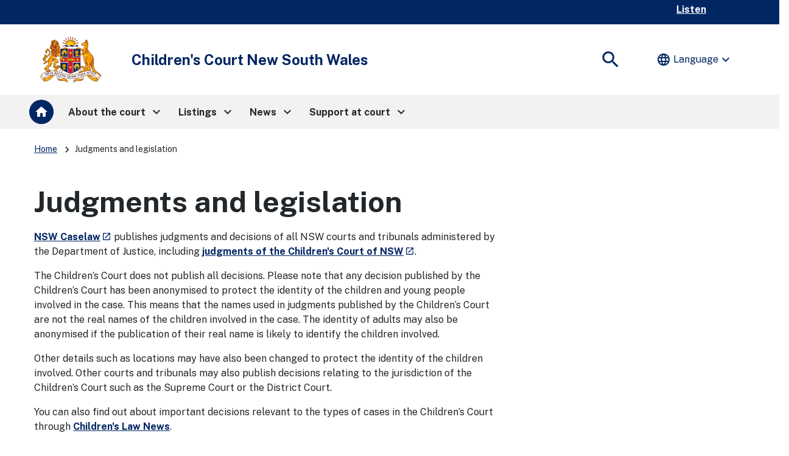

--- FILE ---
content_type: text/html;charset=utf-8
request_url: https://childrenscourt.nsw.gov.au/judgments-and-legislation.html
body_size: 14824
content:
<!DOCTYPE HTML>
<html lang="en-AU">
    <head>
    <meta charset="UTF-8"/>
    <meta http-equiv="X-UA-Compatible" content="IE=11"/>
    <script defer="defer" type="text/javascript" src="https://rum.hlx.page/.rum/@adobe/helix-rum-js@%5E2/dist/rum-standalone.js" data-routing="env=prod,tier=publish,ams=NSW Department of Communities and Justice (Enterprise)" integrity="" crossorigin="anonymous" data-enhancer-version="" data-enhancer-hash=""></script>
<link rel="apple-touch-icon" sizes="180x180" href="/etc.clientlibs/justice-cxp/clientlibs/clientlib-global-ctsd/resources/favicons/apple-touch-icon.png"/>
<link rel="icon" type="image/png" sizes="192x192" href="/etc.clientlibs/justice-cxp/clientlibs/clientlib-global-ctsd/resources/favicons/android-chrome-192x192.png"/>
<link rel="icon" type="image/png" sizes="384x384" href="/etc.clientlibs/justice-cxp/clientlibs/clientlib-global-ctsd/resources/favicons/android-chrome-512x512.png"/>
<link rel="icon" type="image/png" sizes="32x32" href="/etc.clientlibs/justice-cxp/clientlibs/clientlib-global-ctsd/resources/favicons/favicon-32x32.png"/>
<link rel="icon" type="image/png" sizes="16x16" href="/etc.clientlibs/justice-cxp/clientlibs/clientlib-global-ctsd/resources/favicons/favicon-16x16.ico"/>
<link rel="manifest" href="/etc.clientlibs/justice-cxp/clientlibs/clientlib-global-ctsd/resources/favicons/site.webmanifest"/>
<link rel="mask-icon" href="/etc.clientlibs/justice-cxp/clientlibs/clientlib-global-ctsd/resources/favicons/safari-pinned-tab.svg" color="#666666"/>
<link rel="shortcut icon" href="/etc.clientlibs/justice-cxp/clientlibs/clientlib-global-ctsd/resources/favicons/favicon.ico"/>
<meta name="msapplication-TileColor" content="#ffffff"/>
<meta name="msapplication-config" content="/etc.clientlibs/justice-cxp/clientlibs/clientlib-global-ctsd/resources/favicons/browserconfig.xml"/>
<meta name="theme-color" content="#ffffff"/>


    
    <meta name="description" content="Find Judgments published by the NSW Children&#39;s Court (not all decisions are published) and other updates about important decisions made by the Court.  Also, links to relevant legislation."/>
    <meta name="template" content="content-page"/>
    <meta name="viewport" content="width=device-width, initial-scale=1"/>
    
	
		<meta name="AGLS.Jurisdiction" content="New South Wales"/>
	
		<meta name="DC.Audience" content="All"/>
	
		<meta name="DC.Creator" content="admin"/>
	
		<meta name="DC.Description" content="Find Judgments published by the NSW Children&#39;s Court (not all decisions are published) and other updates about important decisions made by the Court.  Also, links to relevant legislation."/>
	
		<meta name="DC.DocumentType" content="Other"/>
	
		<meta name="DC.Format" content="text/html"/>
	
		<meta name="DC.Language" content="en-AU"/>
	
		<meta name="DC.Title" content="Judgments and legislation"/>
	
		<meta name="effective.date" content="07/03/2023"/>
	
		<meta name="home" content="/content/dcj/ctsd/childrenscourt/childrens-court"/>
	
		<meta name="home-test" content="/content/dcj/ctsd/childrenscourt/childrens-court"/>
	
		<meta name="sitename" content="Children&#39;s Court of New South Wales"/>
	
		<meta name="twitter:description" content="Find Judgments published by the NSW Children&#39;s Court (not all decisions are published) and other updates about important decisions made by the Court.  Also, links to relevant legislation."/>
	
		<meta name="twitter:image:src" content="https://childrenscourt.nsw.gov.au/content/dam/dcj/global/common/NSW-Government-official-logo.jpg"/>
	
		<meta name="twitter:title" content="Judgments and legislation"/>
	
	
		<meta property="fb:app_id"/>
	
		<meta property="og:description" content="Find Judgments published by the NSW Children&#39;s Court (not all decisions are published) and other updates about important decisions made by the Court.  Also, links to relevant legislation."/>
	
		<meta property="og:image" content="https://childrenscourt.nsw.gov.au/content/dam/dcj/global/common/NSW-Government-official-logo.jpg"/>
	
		<meta property="og:site_name" content="Children&#39;s Court of New South Wales"/>
	
		<meta property="og:title" content="Judgments and legislation"/>
	
		<meta property="og:type" content="article"/>
	
		<meta property="og:url" content="https://childrenscourt.nsw.gov.au/childrens-court/judgments-and-legislation.html"/>
	
	



    
        
    

    

	
    


    
    
    	<title>Judgments and legislation | Children&#39;s Court of New South Wales </title>
    

    

    
    <link rel="stylesheet" media="all" href="//fonts.googleapis.com/css2?family=Public+Sans:ital,wght@0,400;0,700;1,400;1,700&amp;display=swap"/>
    

    
    
    

    

    


        <script type="text/javascript" src="//assets.adobedtm.com/7049a969e2e3/3650c9c541a4/launch-d557c66b7ef7.min.js" async></script>


    
    
    
<link rel="stylesheet" href="/etc.clientlibs/justice-cxp/clientlibs/clientlib-digital-nsw-design-system.min.css" type="text/css">
<link rel="stylesheet" href="/etc.clientlibs/justice-cxp/clientlibs/clientlib-dcj-digital-design-system.min.css" type="text/css">
<link rel="stylesheet" href="/etc.clientlibs/justice-cxp/clientlibs/clientlib-global-ctsd.min.css" type="text/css">



    

    

<!-- Google translation -->
<script type="text/javascript" src="//translate.google.com/translate_a/element.js?cb=googleTranslateElementInit"></script>

    <!-- Google Tag Manager -->
<script>(function(w,d,s,l,i){w[l]=w[l]||[];w[l].push({'gtm.start':
new Date().getTime(),event:'gtm.js'});var f=d.getElementsByTagName(s)[0],
j=d.createElement(s),dl=l!='dataLayer'?'&l='+l:'';j.async=true;j.src=
'https://www.googletagmanager.com/gtm.js?id='+i+dl;f.parentNode.insertBefore(j,f);
})(window,document,'script','dataLayer','GTM-NJ469ZH');</script>
<!-- End Google Tag Manager -->
<!-- Readspeaker script start-->
<script type="text/javascript">
<!--window.rsConf = {general: {usePost: true},ui: {displayDownload: false}};//-->
</script>
<script src="//f1-oc.readspeaker.com/script/4696/webReader/webReader.js?pids=wr&disable=translation,lookup" type="text/javascript"></script>
<!-- Readspeaker script end-->


        
    
<script src="/etc.clientlibs/justice-cxp/clientlibs/clientlib-grecaptcha.min.js"></script>




<script src='https://www.google.com/recaptcha/api.js?onload=reCaptchaCallback&render=explicit' async defer></script>


</head>
    <body class="childrens-court-metadata ctsd-internet-metadata internet-metadata page basicpage ">
        
        
            



              <!-- Google Tag Manager (noscript) -->

<noscript><iframe src="https://www.googletagmanager.com/ns.html?id=GTM-NJ469ZH" height="0" width="0" style="display:none;visibility:hidden"></iframe></noscript>

<!-- End Google Tag Manager (noscript) -->
<header>
    <div id="globalheader">
        <div class="skiplink-container" id="top-mobile">
            <div class="skiplink">
                <div class="nsw-container">
                    <div class="row">
                        <div class="col-12">
                            <ul>
                                <li>
                                    <a class="skiplink__link" id="top-desktop" href="#mainContent">Skip to content</a>
                                </li>
                                <li>
                                    <a class="skiplink__link" href="#search">Skip to search</a>
                                </li>
                            </ul>
                        </div>
                    </div>
                </div>
            </div>
        </div>
    </div>
    <div class="xfpage page basicpage">

    



<div class="xf-content-height">
    


<div class="aem-Grid aem-Grid--12 aem-Grid--default--12 ">
    
    <div class="responsivegrid aem-GridColumn aem-GridColumn--default--12">


<div class="aem-Grid aem-Grid--12 aem-Grid--default--12 ">
    
    <div class="alert aem-GridColumn aem-GridColumn--default--12"><!--noindex-->
<div>

    
    
        
    
</div>
 <!--endnoindex--></div>
<div class="global-header aem-GridColumn aem-GridColumn--default--12">

<div class="gel-global-header-container" role="banner">
    <div class="gel-global-header">
        <div class="container">
            <div class="row">				
                <div class="col-12">
					 
					
                    <div class="global-header-right-nav row">
                        
                        
                        
	                    <div id="listenbutton" class="globalheader-listen-button">
	                        <div id="readspeaker_button1" class="rs_skip rsbtn rs_preserve">
	                            
	                            
	                                <a rel="nofollow" class="rsbtn_play" accesskey="L" href="//app-oc.readspeaker.com/cgi-bin/rsent?customerid=4696&lang=en_au&readclass=bannercontainer,nsw-layout__main,hero-banner&url=" title="Listen to this page using ReadSpeaker">
	                                    <span class="rsbtn_left rsimg rspart"><span class="rsbtn_text"><span>Listen</span></span></span>
	                                    <span class="rsbtn_right rsimg rsplay rspart"></span>
	                                </a>
	                            
	                            
	                        </div>
	                    </div>
                        
                    </div>
                </div>
            </div>
        </div>
    </div>
</div>
</div>
<div class="header aem-GridColumn aem-GridColumn--default--12">


<!--noindex-->
<div class="nsw-header">
  
  <div class="hidden" data-hide-global-search="False"></div>
  <div class="nsw-header__container">
    <div class="nsw-header__inner">
      <div class="nsw-header__main">
		<div class="nsw-header__waratah nsw-header__site-logo">
          	<a href="/content/dcj/ctsd/childrenscourt/childrens-court.html">
			  	
				<img src="/content/dam/dcj/ctsd/crest-logo/state_arms_2025_large_cor.svg" alt="The Children’s Court NSW" class="nsw-header__site-logo" width="150" height="84"/>
			  
			</a>			
		</div>
        <div class="nsw-header__name  ">
          <div class="nsw-header__title" aria-hidden="false">Children&#39;s Court New South Wales</div>
          
        </div>
      </div>
      <div class="nsw-header__menu">
        <button type="button" class="js-open-nav" aria-expanded="false" aria-controls="main-nav">
          <span class="material-icons nsw-material-icons" focusable="false" aria-hidden="true">menu</span>
          <span><span class="sr-only">Open</span> Menu</span>
        </button>
      </div>
      <div class="nsw-header__search">
        <button id="search" type="button" class="js-open-search" aria-expanded="false" aria-controls="header-search">
          <span class="material-icons nsw-material-icons" focusable="false" aria-hidden="true">search</span>
          <span><span class="sr-only">Show</span> Search</span>
        </button>
      </div>
    </div>

    <div class="nsw-header__search-area js-search-area" id="header-search" hidden>
      <form role="search" action="/content/dcj/ctsd/childrenscourt/childrens-court/search.html">
        <label for="nsw-header-input" class="sr-only">Enter search terms:</label>
        <input class="nsw-header__input js-search-input" type="text" autocomplete="off" id="nsw-header-input" name="searchtext"/>
        <button class="nsw-icon-button nsw-icon-button--flex" type="submit">
          <span class="material-icons nsw-material-icons" focusable="false" aria-hidden="true">search</span>
          <span class="sr-only">Submit search</span>
        </button>
      </form>
      <button class="nsw-icon-button js-close-search" aria-expanded="true" aria-controls="header-search">
        <span class="material-icons nsw-material-icons" focusable="false" aria-hidden="true">close</span>
        <span class="sr-only">Close search</span>
      </button>
    </div>
	
    <div class="nsw-translation">
									<div class="translate notranslate">
										 <input type="hidden" id="GoogleTranslationExcludeElements" value=".material-icons, #listenbutton, .home-icon, .nsw-form__checkbox-label, .filter-date, .nsw-filters__all, .ui-datepicker-header" class="hidden"/>
										 <div id="google_translate_element"></div>
										 <button type="button" aria-haspopup="true" aria-controls="translateMenu0" aria-expanded="false" class="translate__toggle reset--button">
											 <i class="material-icons notranslate" aria-hidden="true">language</i>Language
											 <i class="material-icons material-symbols-outlined nsw-show-lg notranslate" aria-hidden="true">expand_more</i>
										 </button>
										 <ul id="translateMenu0" role="menu" aria-hidden="true" tabindex="-1">
											 <li role="none"><button class="language-selector" role="menuitem" data-language="en" type="button" tabindex="0">English</button></li>
											 <li role="none"><button class="language-selector" role="menuitem" data-language="af" type="button" tabindex="-1">Afrikaans (<span lang="af">Afrikaans</span>)</button></li>
											 <li role="none"><button class="language-selector" role="menuitem" data-language="sq" type="button" tabindex="-1">Albanian (<span lang="sq">shqip</span>)</button></li>
											 <li role="none"><button class="language-selector" role="menuitem" data-language="ar" type="button" tabindex="-1">Arabic (<span lang="ar">العربية</span>)</button></li>
											 <li role="none"><button class="language-selector" role="menuitem" data-language="hy" type="button" tabindex="-1">Armenian (<span lang="hy">Հայերեն</span>)</button></li>												
											 <li role="none"><button class="language-selector" role="menuitem" data-language="az" type="button" tabindex="-1">Azerbaijani (<span lang="az">Azərbaycan</span>)</button></li>
											 <li role="none"><button class="language-selector" role="menuitem" data-language="eu" type="button" tabindex="-1">Basque (<span lang="eu">Euskara</span>)</button></li>
											 <li role="none"><button class="language-selector" role="menuitem" data-language="be" type="button" tabindex="-1">Belarusian (<span lang="be">Беларуская</span>)</button></li>
											 <li role="none"><button class="language-selector" role="menuitem" data-language="bg" type="button" tabindex="-1">Bulgarian (<span lang="bg">Български</span>)</button></li>
											 <li role="none"><button class="language-selector" role="menuitem" data-language="bn" type="button" tabindex="-1">Bengali (<span lang="bn">বাংলা</span>)</button></li>
											 <li role="none"><button class="language-selector" role="menuitem" data-language="ca" type="button" tabindex="-1">Catalan (<span lang="ca">Català</span>)</button></li>
											 <li role="none"><button class="language-selector" role="menuitem" data-language="zh-CN" type="button" tabindex="-1">Chinese Simplified (<span lang="zh-CN">简体中文</span>)</button></li>
											 <li role="none"><button class="language-selector" role="menuitem" data-language="zh-TW" type="button" tabindex="-1">Chinese Traditional (<span lang="zh-TW">繁體中文</span>)</button></li>
											 <li role="none"><button class="language-selector" role="menuitem" data-language="hr" type="button" tabindex="-1">Croatian (<span lang="hr">Hrvatski</span>)</button></li>
											 <li role="none"><button class="language-selector" role="menuitem" data-language="cs" type="button" tabindex="-1">Czech (<span lang="cs">čeština</span>)</button></li>
											 <li role="none"><button class="language-selector" role="menuitem" data-language="da" type="button" tabindex="-1">Danish (<span lang="da">Dansk</span>)</button></li>
											 <li role="none"><button class="language-selector" role="menuitem" data-language="nl" type="button" tabindex="-1">Dutch (<span lang="nl">Nederlands</span>)</button></li>
											 <li role="none"><button class="language-selector" role="menuitem" data-language="et" type="button" tabindex="-1">Estonian (<span lang="et">Eesti</span>)</button></li>
											 <li role="none"><button class="language-selector" role="menuitem" data-language="tl" type="button" tabindex="-1">Filipino (<span lang="tl">Tagalog</span>)</button></li>
											 <li role="none"><button class="language-selector" role="menuitem" data-language="fi" type="button" tabindex="-1">Finnish (<span lang="fi">Suomi</span>)</button></li>
											 <li role="none"><button class="language-selector" role="menuitem" data-language="fr" type="button" tabindex="-1">French (<span lang="fr">Français</span>)</button></li>
											 <li role="none"><button class="language-selector" role="menuitem" data-language="gl" type="button" tabindex="-1">Galician (<span lang="gl">Galego</span>)</button></li>
											 <li role="none"><button class="language-selector" role="menuitem" data-language="ka" type="button" tabindex="-1">Georgian (<span lang="ka">ქართული</span>)</button></li>
											 <li role="none"><button class="language-selector" role="menuitem" data-language="de" type="button" tabindex="-1">German (<span lang="de">Deutsch</span>)</button></li>
											 <li role="none"><button class="language-selector" role="menuitem" data-language="el" type="button" tabindex="-1">Greek (<span lang="el">Ελληνικά</span>)</button></li>
											 <li role="none"><button class="language-selector" role="menuitem" data-language="gu" type="button" tabindex="-1">Gujarati (<span lang="gu">ગુજરાતી</span>)</button></li>
											 <li role="none"><button class="language-selector" role="menuitem" data-language="ht" type="button" tabindex="-1">Haitian Creole(<span lang="ht">Kreyòl ayisyen</span>)</button></li>
											 <li role="none"><button class="language-selector" role="menuitem" data-language="iw" type="button" tabindex="-1">Hebrew (<span lang="iw">עברית</span>)</button></li>
											 <li role="none"><button class="language-selector" role="menuitem" data-language="hi" type="button" tabindex="-1">Hindi (<span lang="hi">हिन्दी</span>)</button></li>
											 <li role="none"><button class="language-selector" role="menuitem" data-language="hu" type="button" tabindex="-1">Hungarian (<span lang="hu">Magyar</span>)</button></li>
											 <li role="none"><button class="language-selector" role="menuitem" data-language="is" type="button" tabindex="-1">Icelandic (<span lang="is">íslenska</span>)</button></li>
											 <li role="none"><button class="language-selector" role="menuitem" data-language="id" type="button" tabindex="-1">Indonesian (<span lang="id">Bahasa Indonesia</span>)</button></li>
											 <li role="none"><button class="language-selector" role="menuitem" data-language="ga" type="button" tabindex="-1">Irish (<span lang="ga">Gaeilge</span>)</button></li>
											 <li role="none"><button class="language-selector" role="menuitem" data-language="it" type="button" tabindex="-1">Italian (<span lang="it">Italiano</span>)</button></li>
											 <li role="none"><button class="language-selector" role="menuitem" data-language="ja" type="button" tabindex="-1">Japanese (<span lang="ja">日本語</span>)</button></li>
											 <li role="none"><button class="language-selector" role="menuitem" data-language="km" type="button" tabindex="-1">Khmer (<span lang="km">ខ្មែរ</span>)</button></li>
											 <li role="none"><button class="language-selector" role="menuitem" data-language="ko" type="button" tabindex="-1">Korean (<span lang="ko">한국어</span>)</button></li>
											 <li role="none"><button class="language-selector" role="menuitem" data-language="lo" type="button" tabindex="-1">Lao (<span lang="lo">ລາວ</span>)</button></li>
											 <li role="none"><button class="language-selector" role="menuitem" data-language="lv" type="button" tabindex="-1">Latvian (<span lang="lv">Latviešu</span>)</button></li>
											 <li role="none"><button class="language-selector" role="menuitem" data-language="lt" type="button" tabindex="-1">Lithuanian (<span lang="lt">Lietuvių</span>)</button></li>
											 <li role="none"><button class="language-selector" role="menuitem" data-language="mk" type="button" tabindex="-1">Macedonian (<span lang="mk">Mакедонски</span>)</button></li>
											 <li role="none"><button class="language-selector" role="menuitem" data-language="ms" type="button" tabindex="-1">Malay (<span lang="ms">Bahasa Melayu</span>)</button></li>
											 <li role="none"><button class="language-selector" role="menuitem" data-language="ml" type="button" tabindex="-1">Malayalam (<span lang="ml">മലയാളം</span>)</button></li>
											 <li role="none"><button class="language-selector" role="menuitem" data-language="mt" type="button" tabindex="-1">Maltese (<span lang="mt">Malti</span>)</button></li>
											 <li role="none"><button class="language-selector" role="menuitem" data-language="ne" type="button" tabindex="-1">Nepali (<span lang="ne">नेपाली</span>)</button></li>
											 <li role="none"><button class="language-selector" role="menuitem" data-language="no" type="button" tabindex="-1">Norwegian (<span lang="no">Norsk</span>)</button></li>
											 <li role="none"><button class="language-selector" role="menuitem" data-language="fa" type="button" tabindex="-1">Persian (<span lang="fa">فارسی</span>)</button></li>
											 <li role="none"><button class="language-selector" role="menuitem" data-language="pl" type="button" tabindex="-1">Polish (<span lang="pl">Polski</span>)</button></li>
											 <li role="none"><button class="language-selector" role="menuitem" data-language="pt" type="button" tabindex="-1">Portuguese (<span lang="pt">Português</span>)</button></li>
											 <li role="none"><button class="language-selector" role="menuitem" data-language="pa" type="button" tabindex="-1">Punjabi (<span lang="pa">ਪੰਜਾਬੀ</span>)</button></li>
											 <li role="none"><button class="language-selector" role="menuitem" data-language="ro" type="button" tabindex="-1">Romanian (<span lang="ro">Română</span>)</button></li>
											 <li role="none"><button class="language-selector" role="menuitem" data-language="sr" type="button" tabindex="-1">Serbian (<span lang="sr">Српски</span>)</button></li>
											 <li role="none"><button class="language-selector" role="menuitem" data-language="sk" type="button" tabindex="-1">Slovak (<span lang="sk">slovenčina</span>)</button></li>
											 <li role="none"><button class="language-selector" role="menuitem" data-language="sl" type="button" tabindex="-1">Slovenian (<span lang="sl">Slovenščina</span>)</button></li>
											 <li role="none"><button class="language-selector" role="menuitem" data-language="es" type="button" tabindex="-1">Spanish (<span lang="es">Español</span>)</button></li>
											 <li role="none"><button class="language-selector" role="menuitem" data-language="sw" type="button" tabindex="-1">Swahili (<span lang="sw">Kiswahili</span>)</button></li>
											 <li role="none"><button class="language-selector" role="menuitem" data-language="sv" type="button" tabindex="-1">Swedish (<span lang="sv">Svenska</span>)</button></li>
											 <li role="none"><button class="language-selector" role="menuitem" data-language="ta" type="button" tabindex="-1">Tamil (<span lang="ta">தமிழ்</span>)</button></li>
											 <li role="none"><button class="language-selector" role="menuitem" data-language="te" type="button" tabindex="-1">Telugu (<span lang="te">తెలుగు</span>)</button></li>
											 <li role="none"><button class="language-selector" role="menuitem" data-language="th" type="button" tabindex="-1">Thai (<span lang="th">ไทย</span>)</button></li>
											 <li role="none"><button class="language-selector" role="menuitem" data-language="tr" type="button" tabindex="-1">Turkish (<span lang="tr">Türkçe</span>)</button></li>
											 <li role="none"><button class="language-selector" role="menuitem" data-language="uk" type="button" tabindex="-1">Ukrainian (<span lang="uk">Українська</span>)</button></li>
											 <li role="none"><button class="language-selector" role="menuitem" data-language="ur" type="button" tabindex="-1">Urdu (<span lang="ur">اردو</span>)</button></li>
											 <li role="none"><button class="language-selector" role="menuitem" data-language="vi" type="button" tabindex="-1">Vietnamese (<span lang="vi">Tiếng Việt</span>)</button></li>
											 <li role="none"><button class="language-selector" role="menuitem" data-language="cy" type="button" tabindex="-1">Welsh (<span lang="cy">Cymraeg</span>)</button></li>
											 <li role="none"><button class="language-selector" role="menuitem" data-language="yi" type="button" tabindex="-1">Yiddish (<span lang="yi">ייִדיש</span>)</button></li>
									</ul>
							  </div>
	</div>
  </div>
</div>
<!--endnoindex--></div>
<div class="main-navigation aem-GridColumn aem-GridColumn--default--12"><!--noindex-->




<!-- Component -Megamenu code fragment starts here-->

 <nav id="main-nav" class="nsw-main-nav js-mega-menu" aria-label="Main menu">
     <div class="nsw-main-nav__header">
         <div class="nsw-main-nav__title" role="heading" aria-level="2">Menu</div>
         <button class="nsw-icon-button js-close-nav" type="button" aria-expanded="true">
             <span class="material-icons nsw-material-icons" focusable="false" aria-hidden="true">close</span>
             <span class="sr-only">Close Menu</span>
         </button>
     </div>
     <ul class="nsw-main-nav__list">
         
             <li>
                 
                     <a href="/content/dcj/ctsd/childrenscourt/childrens-court.html" class="megamenu-home-link">Home</a>
                 
                 <span class="megamenu-home-icon">
                    <a href="/content/dcj/ctsd/childrenscourt/childrens-court.html">
                        <span class="material-circle"><i class="material-icons">home</i></span>
                    </a>
                </span>
             </li>
         
         <li>
         
         <button>
                 <span>About the court</span>
                 <span class="material-icons nsw-material-icons" focusable="false" aria-hidden="true">keyboard_arrow_right</span>
             </button>
             <div class="nsw-main-nav__sub-nav" id="sub-nav-0" role="region" aria-label="About the court Submenu">
                 <div class="nsw-main-nav__header">
                     <button class="nsw-icon-button nsw-icon-button--flex js-close-sub-nav" type="button" aria-expanded="true" aria-controls="sub-nav-0">
                         <span class="material-icons nsw-material-icons" focusable="false" aria-hidden="true">keyboard_arrow_left</span>
                         <span>Back<span class="sr-only"> to previous menu</span></span>
                     </button>

                     <button class="nsw-icon-button js-close-nav" type="button" aria-expanded="true">
                         <span class="material-icons nsw-material-icons" focusable="false" aria-hidden="true">close</span>
                         <span class="sr-only">Close Menu</span>
                     </button>
                 </div>
                 <div class="nsw-main-nav__title" role="heading" aria-level="3">
                     <a href="/content/dcj/ctsd/childrenscourt/childrens-court/about-the-court.html">
                         <span>About the court</span>
                         <span class="material-icons nsw-material-icons" focusable="false" aria-hidden="true">east</span>
                     </a>
                 </div>
                 <div class="nsw-main-nav__description">Types of cases the Children’s Court deals with. Also, information about the court&#39;s structure, history, service standards and strategic innovations. Plus careers at the court.</div>
                 <ul class="nsw-main-nav__sub-list">
                     <li>
                         <a href="/content/dcj/ctsd/childrenscourt/childrens-court/about-the-court/cases-the-court-deals-with.html">
                             <span>What does the Children&#39;s Court do?</span>
                             
                         </a>
                         
                     </li>

                 
                     <li>
                         <a href="/content/dcj/ctsd/childrenscourt/childrens-court/about-the-court/court-structure.html">
                             <span>Court structure</span>
                             
                         </a>
                         
                     </li>

                 
                     <li>
                         <a href="/content/dcj/ctsd/childrenscourt/childrens-court/about-the-court/history.html">
                             <span>History</span>
                             
                         </a>
                         
                     </li>

                 
                     <li>
                         <a href="/content/dcj/ctsd/childrenscourt/childrens-court/about-the-court/strategic-innovations.html">
                             <span>Strategic innovations</span>
                             
                         </a>
                         
                     </li>

                 
                     <li>
                         <a href="/content/dcj/ctsd/childrenscourt/childrens-court/about-the-court/careers.html">
                             <span>Careers</span>
                             
                         </a>
                         
                     </li>

                 
                     <li>
                         <a href="/content/dcj/ctsd/childrenscourt/childrens-court/about-the-court/service-standards.html">
                             <span>Service standards</span>
                             
                         </a>
                         
                     </li>

                 </ul>
             </div>
         </li>
     
         
         <li>
         
         <button>
                 <span>Listings</span>
                 <span class="material-icons nsw-material-icons" focusable="false" aria-hidden="true">keyboard_arrow_right</span>
             </button>
             <div class="nsw-main-nav__sub-nav" id="sub-nav-1" role="region" aria-label="Listings Submenu">
                 <div class="nsw-main-nav__header">
                     <button class="nsw-icon-button nsw-icon-button--flex js-close-sub-nav" type="button" aria-expanded="true" aria-controls="sub-nav-1">
                         <span class="material-icons nsw-material-icons" focusable="false" aria-hidden="true">keyboard_arrow_left</span>
                         <span>Back<span class="sr-only"> to previous menu</span></span>
                     </button>

                     <button class="nsw-icon-button js-close-nav" type="button" aria-expanded="true">
                         <span class="material-icons nsw-material-icons" focusable="false" aria-hidden="true">close</span>
                         <span class="sr-only">Close Menu</span>
                     </button>
                 </div>
                 <div class="nsw-main-nav__title" role="heading" aria-level="3">
                     <a href="/content/dcj/ctsd/childrenscourt/childrens-court/listings.html">
                         <span>Listings</span>
                         <span class="material-icons nsw-material-icons" focusable="false" aria-hidden="true">east</span>
                     </a>
                 </div>
                 <div class="nsw-main-nav__description">Learn about Children&#39;s Court of NSW court sitting arrangements, catchment areas and special arrangements in regional areas.</div>
                 <ul class="nsw-main-nav__sub-list">
                     <li>
                         <a href="/content/dcj/ctsd/childrenscourt/childrens-court/listings/general-court-listings.html">
                             <span>General court listings </span>
                             
                         </a>
                         
                     </li>

                 
                     <li>
                         <a href="/content/dcj/ctsd/childrenscourt/childrens-court/listings/court-catchment-areas-in-sydney.html">
                             <span>Court catchment areas </span>
                             
                         </a>
                         
                     </li>

                 
                     <li>
                         <a href="/content/dcj/ctsd/childrenscourt/childrens-court/listings/special-arrangements---care-and-protection-cases.html">
                             <span>Special arrangements - care and protection cases</span>
                             
                         </a>
                         
                     </li>

                 </ul>
             </div>
         </li>
     
         
         <li>
         
         <button>
                 <span>News</span>
                 <span class="material-icons nsw-material-icons" focusable="false" aria-hidden="true">keyboard_arrow_right</span>
             </button>
             <div class="nsw-main-nav__sub-nav" id="sub-nav-2" role="region" aria-label="News Submenu">
                 <div class="nsw-main-nav__header">
                     <button class="nsw-icon-button nsw-icon-button--flex js-close-sub-nav" type="button" aria-expanded="true" aria-controls="sub-nav-2">
                         <span class="material-icons nsw-material-icons" focusable="false" aria-hidden="true">keyboard_arrow_left</span>
                         <span>Back<span class="sr-only"> to previous menu</span></span>
                     </button>

                     <button class="nsw-icon-button js-close-nav" type="button" aria-expanded="true">
                         <span class="material-icons nsw-material-icons" focusable="false" aria-hidden="true">close</span>
                         <span class="sr-only">Close Menu</span>
                     </button>
                 </div>
                 <div class="nsw-main-nav__title" role="heading" aria-level="3">
                     <a href="/content/dcj/ctsd/childrenscourt/childrens-court/news.html">
                         <span>News</span>
                         <span class="material-icons nsw-material-icons" focusable="false" aria-hidden="true">east</span>
                     </a>
                 </div>
                 <div class="nsw-main-nav__description">News from the Children&#39;s Court by year. News updates include Practice notes issued or updated; changes to particular orders; listing arrangements; events; initiatives and more. </div>
                 <ul class="nsw-main-nav__sub-list">
                     <li>
                         <a href="/content/dcj/ctsd/childrenscourt/childrens-court/news/news-2024.html">
                             <span>News 2024</span>
                             
                         </a>
                         
                     </li>

                 
                     <li>
                         <a href="/content/dcj/ctsd/childrenscourt/childrens-court/news/news-2023.html">
                             <span>News 2023</span>
                             
                         </a>
                         
                     </li>

                 
                     <li>
                         <a href="/content/dcj/ctsd/childrenscourt/childrens-court/news/news-2022.html">
                             <span>News 2022</span>
                             
                         </a>
                         
                     </li>

                 
                     <li>
                         <a href="/content/dcj/ctsd/childrenscourt/childrens-court/news/news-2021.html">
                             <span>News 2021</span>
                             
                         </a>
                         
                     </li>

                 
                     <li>
                         <a href="/content/dcj/ctsd/childrenscourt/childrens-court/news/news-2020.html">
                             <span>News 2020</span>
                             
                         </a>
                         
                     </li>

                 
                     <li>
                         <a href="/content/dcj/ctsd/childrenscourt/childrens-court/news/latest-news-2019.html">
                             <span>News 2019</span>
                             
                         </a>
                         
                     </li>

                 
                     <li>
                         <a href="/content/dcj/ctsd/childrenscourt/childrens-court/news/latest-news-2018.html">
                             <span>News 2018</span>
                             
                         </a>
                         
                     </li>

                 
                     <li>
                         <a href="/content/dcj/ctsd/childrenscourt/childrens-court/news/latest-news-2017.html">
                             <span>News 2017</span>
                             
                         </a>
                         
                     </li>

                 
                     <li>
                         <a href="/content/dcj/ctsd/childrenscourt/childrens-court/news/latest-news-2016.html">
                             <span>News 2016</span>
                             
                         </a>
                         
                     </li>

                 
                     <li>
                         <a href="/content/dcj/ctsd/childrenscourt/childrens-court/news/latest-news-2015.html">
                             <span>News 2015</span>
                             
                         </a>
                         
                     </li>

                 
                     <li>
                         <a href="/content/dcj/ctsd/childrenscourt/childrens-court/news/latest-news-2014.html">
                             <span>News 2014</span>
                             
                         </a>
                         
                     </li>

                 
                     <li>
                         <a href="/content/dcj/ctsd/childrenscourt/childrens-court/news/latest-news-2013.html">
                             <span>News 2013</span>
                             
                         </a>
                         
                     </li>

                 
                     <li>
                         <a href="/content/dcj/ctsd/childrenscourt/childrens-court/news/latest-news-2012.html">
                             <span>News 2012</span>
                             
                         </a>
                         
                     </li>

                 
                     <li>
                         <a href="/content/dcj/ctsd/childrenscourt/childrens-court/news/latest-news-2011.html">
                             <span>News 2011</span>
                             
                         </a>
                         
                     </li>

                 
                     <li>
                         <a href="/content/dcj/ctsd/childrenscourt/childrens-court/news/latest-news-2010.html">
                             <span>News 2010</span>
                             
                         </a>
                         
                     </li>

                 
                     <li>
                         <a href="/content/dcj/ctsd/childrenscourt/childrens-court/news/news-2009.html">
                             <span>News 2009</span>
                             
                         </a>
                         
                     </li>

                 </ul>
             </div>
         </li>
     
         
         <li>
         
         <button>
                 <span>Support at court</span>
                 <span class="material-icons nsw-material-icons" focusable="false" aria-hidden="true">keyboard_arrow_right</span>
             </button>
             <div class="nsw-main-nav__sub-nav" id="sub-nav-3" role="region" aria-label="Support at court Submenu">
                 <div class="nsw-main-nav__header">
                     <button class="nsw-icon-button nsw-icon-button--flex js-close-sub-nav" type="button" aria-expanded="true" aria-controls="sub-nav-3">
                         <span class="material-icons nsw-material-icons" focusable="false" aria-hidden="true">keyboard_arrow_left</span>
                         <span>Back<span class="sr-only"> to previous menu</span></span>
                     </button>

                     <button class="nsw-icon-button js-close-nav" type="button" aria-expanded="true">
                         <span class="material-icons nsw-material-icons" focusable="false" aria-hidden="true">close</span>
                         <span class="sr-only">Close Menu</span>
                     </button>
                 </div>
                 <div class="nsw-main-nav__title" role="heading" aria-level="3">
                     <a href="/content/dcj/ctsd/childrenscourt/childrens-court/help-and-support.html">
                         <span>Support at court</span>
                         <span class="material-icons nsw-material-icons" focusable="false" aria-hidden="true">east</span>
                     </a>
                 </div>
                 <div class="nsw-main-nav__description">Information about safety and security at court; services to support victims, witnesses and defendants; access for people with a disability; interpreters and translators; technology at court and other support services.</div>
                 <ul class="nsw-main-nav__sub-list">
                     <li>
                         <a href="/content/dcj/ctsd/childrenscourt/childrens-court/help-and-support/safety-and-security.html">
                             <span>Your safety and security in court</span>
                             
                         </a>
                         
                     </li>

                 
                     <li>
                         <a href="/content/dcj/ctsd/childrenscourt/childrens-court/help-and-support/help-for-victims-of-crimes-and-witnesses.html">
                             <span>Help for victims of crimes and witnesses</span>
                             
                         </a>
                         
                     </li>

                 
                     <li>
                         <a href="/content/dcj/ctsd/childrenscourt/childrens-court/help-and-support/other-support-services.html">
                             <span>Other support services</span>
                             
                         </a>
                         
                     </li>

                 
                     <li>
                         <a href="/content/dcj/ctsd/childrenscourt/childrens-court/help-and-support/disability-access.html">
                             <span>Disability access</span>
                             
                         </a>
                         
                     </li>

                 
                     <li>
                         <a href="/content/dcj/ctsd/childrenscourt/childrens-court/help-and-support/interpreters-and-translators.html">
                             <span>Interpreters and translators</span>
                             
                         </a>
                         
                     </li>

                 
                     <li>
                         <a href="/content/dcj/ctsd/childrenscourt/childrens-court/help-and-support/technology-in-court.html">
                             <span>Technology in court</span>
                             
                         </a>
                         
                     </li>

                 
                     <li>
                         <a href="/content/dcj/ctsd/childrenscourt/childrens-court/help-and-support/useful-links-relevant-to-children-and-families.html">
                             <span>Useful links relevant to children and families</span>
                             
                         </a>
                         
                     </li>

                 </ul>
             </div>
         </li>
     </ul>
 </nav>
<div id="contentstart"></div>
	
        <div hidden class="language-translation-disclaimer-text container">
            <div class="text custom-blockquote gel-blockquote--with-quotes col-12">
                <div class="cmp-text" data-translate="false">
                	
                            <p><b>Automatic language translation</b></p>
<p>Our website uses an automatic service to translate our content into different languages. These translations should be used as a guide only. See our <a href="https://dcj.nsw.gov.au/accessibility.html">Accessibility page</a> for further information.</p>

					
                </div>
            </div>
        </div>
    
    <!-- Component - Megamenu code fragment ends here.uk-grid-->
   <!--endnoindex-->
</div>
<div class="experiencefragment aem-GridColumn aem-GridColumn--default--12">

    
    

    



<div class="xf-content-height">
    


<div class="aem-Grid aem-Grid--12 aem-Grid--default--12 ">
    
    <div class="responsivegrid aem-GridColumn aem-GridColumn--default--12">


<div class="aem-Grid aem-Grid--12 aem-Grid--default--12 ">
    
    <div class="breadcrumb aem-GridColumn aem-GridColumn--default--12">
<!--noindex-->

<div class="nsw-container">
    <nav aria-label="Breadcrumbs" class="nsw-breadcrumbs">
        <ol>
            <li>
                <a href="/content/dcj/ctsd/childrenscourt/childrens-court.html">Home</a>
            </li>
                          
            <li>
                <span class="material-icons" aria-hidden="true">keyboard_arrow_right</span>
                <span class="current" aria-current="page">Judgments and legislation</span>
            </li>
      </ol>
    </nav>
</div>
<!--endnoindex-->
</div>

    
</div>
</div>

    
</div>

</div>
</div>

    
</div>
</div>

    
</div>

</div></div>

</header>
  
      <div class="root responsivegrid">


<div class="aem-Grid aem-Grid--12 aem-Grid--default--12 ">
    
    <div class="responsivegrid aem-GridColumn aem-GridColumn--default--12">


<div class="aem-Grid aem-Grid--12 aem-Grid--default--12 ">
    
    <div class="columncontrol aem-GridColumn aem-GridColumn--default--12">



<!-- end of columncontrol.isMain-->




			

	
    <div>
      
	  <div class="nsw-grid">
    	<div class="nsw-col">
      		<!-- START: Column content -->
			<div>


<div class="aem-Grid aem-Grid--12 aem-Grid--default--12 ">
    
    <div class="columncontrol aem-GridColumn aem-GridColumn--default--12">





	<span id="content" tabindex="-1"></span>
     <!--end of columncontrol.columnWidth=100-->
  <!--end of columncontrol.columnWidth=33-66-->

  <div class="nsw-container">
    <div class="nsw-layout">
      <main class="nsw-layout__main" id="mainContent">
        <!-- START: Main content -->
		
        
        	<div>


<div class="aem-Grid aem-Grid--12 aem-Grid--default--12 ">
    
    <div class="cmp cmp-title aem-GridColumn aem-GridColumn--default--12">
<h1>Judgments and legislation</h1>

    


</div>
<div class="responsivegrid aem-GridColumn aem-GridColumn--default--12">


<div class="aem-Grid aem-Grid--12 aem-Grid--default--12 ">
    
    <div class="text aem-GridColumn aem-GridColumn--default--12">
<div class="cmp-text">
    <p><a href="https://www.caselaw.nsw.gov.au/">NSW Caselaw</a> publishes judgments and decisions of all NSW courts and tribunals administered by the Department of Justice, including <a href="https://www.caselaw.nsw.gov.au/browse-court/54a634063004de94513d827a">judgments of the Children's Court of NSW</a>.</p>
<p>The Children’s Court does not publish all decisions. Please note that any decision published by the Children’s Court has been anonymised to protect the identity of the children and young people involved in the case. This means that the names used in judgments published by the Children’s Court are not the real names of the children involved in the case. The identity of adults may also be anonymised if the publication of their real name is likely to identify the children involved.</p>
<p>Other details such as locations may have also been changed to protect the identity of the children involved. Other courts and tribunals may also publish decisions relating to the jurisdiction of the Children’s Court such as the Supreme Court or the District Court. </p>
<p>You can also find out about important decisions relevant to the types of cases in the Children’s Court through <a href="http://childrenscourt.nsw.gov.au/childrens-court/publications/children-s-law-news.html">Children's Law News</a>. </p>
<h2>Legislation</h2>
<h3>General</h3>
<ul>
 <li><a href="https://www.legislation.nsw.gov.au/view/html/inforce/current/act-1987-053">Children's Court Act 1987</a></li>
 <li><a href="https://www.legislation.nsw.gov.au/view/html/inforce/current/sl-2019-0383">Children's Court Regulation 2019</a></li>
 <li><a href="https://www.legislation.nsw.gov.au/view/html/inforce/current/sl-2000-0706">Children's Court Rule 2000</a></li>
 <li><a href="https://www.legislation.nsw.gov.au/view/html/inforce/current/act-2005-001">Court Security Act 2005</a></li>
 <li><a href="https://www.legislation.nsw.gov.au/view/html/inforce/current/act-2010-106">Court Suppression and Non-Publication Orders Act 2010</a></li>
 <li><a href="https://www.legislation.nsw.gov.au/view/html/inforce/current/act-1998-105">Evidence (Audio and Audio Visual Links) Act 1998</a></li>
</ul>
<h3><a></a>Care and protection</h3>
<ul>
 <li><a href="https://legislation.nsw.gov.au/view/html/inforce/current/act-1998-157">Children and Young Persons (Care and Protection) Act 1998</a></li>
 <li><a href="https://legislation.nsw.gov.au/view/html/inforce/current/sl-2012-0425">Children and Young Persons (Care and Protection) Regulation 2012</a></li>
 <li><a href="https://www.legislation.nsw.gov.au/view/html/inforce/current/act-1997-078">Children (Protection and Parental Responsibility) Act 1997</a></li>
 <li><a href="https://www.legislation.nsw.gov.au/view/html/inforce/current/act-1987-052">Community Welfare Act 1987</a><br /></li>
</ul>
<h3><a></a>Criminal </h3>
<ul>
 <li><a href="https://www.legislation.nsw.gov.au/view/html/inforce/current/act-1987-055">Children (Criminal Proceedings) Act 1987</a></li>
 <li><a href="https://legislation.nsw.gov.au/view/html/inforce/current/sl-2021-0455">Children (Criminal Proceedings) Regulation 2016</a></li>
 <li><a href="https://www.legislation.nsw.gov.au/view/html/inforce/current/act-1987-056">Children (Community Service Orders) Act 1987</a></li>
 <li><a href="https://www.legislation.nsw.gov.au/view/html/inforce/current/act-1987-057">Children (Detention Centres) Act 1987</a></li>
 <li><a href="https://www.legislation.nsw.gov.au/view/html/inforce/current/sl-2015-0474">Children's (Detention Centre) Regulation 2015</a></li>
 <li><a href="https://www.legislation.nsw.gov.au/view/html/inforce/current/act-1988-085">Children (Interstate Transfer of Offenders) Act 1988</a></li>
 <li><a href="https://www.legislation.nsw.gov.au/view/html/inforce/current/act-1986-209">Criminal Procedure Act 1986</a></li>
 <li><a href="https://www.legislation.nsw.gov.au/view/html/inforce/current/act-1900-040">Crimes Act 1900</a></li>
 <li><a href="https://www.legislation.nsw.gov.au/view/html/inforce/current/act-2013-026">Bail Act 2013</a></li>
 <li><a href="https://www.legislation.nsw.gov.au/view/html/inforce/current/act-2002-103">Law Enforcement (Powers and Responsibilities) Act 2002</a></li>
 <li><a href="https://legislation.nsw.gov.au/view/html/inforce/current/act-2020-012">Mental Health and Cognitive Impairment (Forensic Provisions) Act 2020</a></li>
 <li><a href="https://www.legislation.nsw.gov.au/view/html/inforce/current/act-2000-059">Crimes (Forensic Procedures) Act 2000</a></li>
 <li><a href="https://www.legislation.nsw.gov.au/view/html/inforce/current/act-1999-093">Crimes (Administration of Sentences) Act 1999</a></li>
 <li><a href="https://www.legislation.nsw.gov.au/view/html/inforce/current/act-1999-092">Crimes (Sentencing Procedures) Act 1999</a></li>
 <li><a href="https://www.legislation.nsw.gov.au/view/html/inforce/current/act-2001-120">Crimes (Appeal and Review) Act 2001</a></li>
 <li><a href="https://www.legislation.nsw.gov.au/view/html/inforce/current/act-1991-008">Criminal Records Act 1991</a></li>
 <li><a href="https://www.legislation.nsw.gov.au/view/html/inforce/current/act-1997-054">Young Offenders Act 1997</a></li>
</ul>
<h3><a></a>Compulsory Schooling Orders</h3>
<ul>
 <li><a href="https://www.legislation.nsw.gov.au/view/html/inforce/current/act-1990-008">Education Act 1990</a></li>
</ul>
<h3><a></a>Apprehended Violence Orders</h3>
<ul>
 <li><a href="https://www.legislation.nsw.gov.au/view/html/inforce/current/act-2007-080">Crimes (Domestic and Personal Violence) Act 2007</a></li>
</ul>
</div>

    

</div>

    
</div>
</div>
<div class="experiencefragment aem-GridColumn aem-GridColumn--default--12">

    
    

    



<div class="xf-content-height">
    


<div class="aem-Grid aem-Grid--12 aem-Grid--default--12 ">
    
    <div class="responsivegrid aem-GridColumn aem-GridColumn--default--12">


<div class="aem-Grid aem-Grid--12 aem-Grid--default--12 ">
    
    <div class="updateddate aem-GridColumn aem-GridColumn--default--12"><!--noindex--> 

	 
		 
			<div class="nsw-container nsw-m-top-md nsw-p-left-0">
				<div class="nsw-layout">
                	<div class="nsw-col nsw-col-12">
         
		 <p class="nsw-p-bottom-sm"><span>Last updated: </span><time datetime="2023-12-11">11 December 2023</time></p>
          
					</div>
				</div>
			</div>
        
   

<!--endnoindex--></div>

    
</div>
</div>

    
</div>

</div>
</div>

    
</div>
</div>
        
        <!-- END: Main content -->
      </main>
      <div class="nsw-layout__sidebar">
        <!-- START: Right sidebar content -->
         <div>


<div class="aem-Grid aem-Grid--12 aem-Grid--default--12 ">
    
    <div class="responsivegrid aem-GridColumn aem-GridColumn--default--12">


<div class="aem-Grid aem-Grid--12 aem-Grid--default--12 ">
    
    
    
</div>
</div>

    
</div>
</div>
        <!-- END: Right sidebar content -->
      </div>
    </div>
  </div>
 <!--end of columncontrol.columnWidth=33-66-->
<!-- end of columncontrol.isMain-->








 <!-- end of slingModel--></div>

    
</div>
</div>
			<!-- END: Column content -->
   		</div>
 	   </div>
       </div>
	<!--end of columncontrol.columnWidth=100-->

	 <!--end of columncontrol.columnWidth=50-50-->

	<!--end of columncontrol.columnWidth=33-33-33-->

	<!--end of columncontrol.columnWidth=30-70-->

	<!--end of columncontrol.columnWidth=66-33-->

		<!--end of columncontrol.columnWidth=33-66-->

	<!--end of columncontrol.columnWidth=25-25-25-25-->

	<!--end of columncontrol.columnWidth=25-50-25-->

	<!--end of columncontrol.columnWidth=50-25-25-->

	<!--end of columncontrol.columnWidth=25-25-50-->

	<!--end of columncontrol.columnWidth=25-75-->

	<!--end of columncontrol.columnWidth=75-25-->

	<!--end of columncontrol.columnWidth=80-20-->

	<!--end of columncontrol.columnWidth=60-40-->

	<!--end of columncontrol.columnWidth=40-60-->


	<!--end of columncontrol.columnWidth=1:5-->







 <!-- end of slingModel--></div>

    
</div>
</div>

    
</div>
</div>

  
  

<footer>
    <div class="xfpage page basicpage">

    



<div class="xf-content-height">
    


<div class="aem-Grid aem-Grid--12 aem-Grid--default--12 ">
    
    <div class="responsivegrid aem-GridColumn aem-GridColumn--default--12">


<div class="aem-Grid aem-Grid--12 aem-Grid--default--12 ">
    
    <div class="inpage-feedback aem-GridColumn aem-GridColumn--default--12">
<!--noindex-->
<div class="nsw-container inpage-container">
    <form>    
      <div class="nsw-form">
          <div class="nsw-grid nsw-form__group inpage-feedback-first-section">
            <div class="nsw-form__fieldset">
                <div class="nsw-col nsw-col-lg-3">
                    <div>
                        <span class="nsw-form__legend" id="feedback-title-identifier">Was this content useful?  </span>
                    </div>
                </div>

               <div class="nsw-col nsw-col-lg-4 inpage-button-container">
                    <label for="option-yes" class="nsw-button nsw-button--dark inpage-feedback-yesbutton">
                        <input id="option-yes" type="radio" name="feedback-option" class="nsw-form__radio-input" aria-describedby="feedback-title-identifier" value="yes"/>
                        <svg xmlns="http://www.w3.org/2000/svg" height="24px" viewBox="0 0 24 24" width="16px" focusable="false" aria-hidden="true" fill="#ffffff"><path d="M0 0h24v24H0V0z" fill="none"/><path d="M1 21h4V9H1v12zm22-11c0-1.1-.9-2-2-2h-6.31l.95-4.57.03-.32c0-.41-.17-.79-.44-1.06L14.17 1 7.59 7.59C7.22 7.95 7 8.45 7 9v10c0 1.1.9 2 2 2h9c.83 0 1.54-.5 1.84-1.22l3.02-7.05c.09-.23.14-.47.14-.73v-2z"/></svg>
                        
                        <span class="yesLabel">Yes</span>
                    </label>

                    <label for="option-no" class="nsw-button nsw-button--dark inpage-feedback-nobutton">
                        <input id="option-no" type="radio" name="feedback-option" class="nsw-form__radio-input" aria-describedby="feedback-title-identifier" value="no"/>
                        <svg xmlns="http://www.w3.org/2000/svg" height="24px" viewBox="0 0 24 24" width="16px" focusable="false" aria-hidden="true" fill="#FFFFFF"><path d="M0 0h24v24H0z" fill="none"/><path d="M15 3H6c-.83 0-1.54.5-1.84 1.22l-3.02 7.05c-.09.23-.14.47-.14.73v2c0 1.1.9 2 2 2h6.31l-.95 4.57-.03.32c0 .41.17.79.44 1.06L9.83 23l6.59-6.59c.36-.36.58-.86.58-1.41V5c0-1.1-.9-2-2-2zm4 0v12h4V3h-4z"/></svg>
                        <span class="noLabel">No</span>
                    </label>
                </div>
            </div>
                <div class="nsw-col nsw-col-lg-5">
                    <span class="nsw-form__label inpage-feedback-title-right"> We will use your rating to help improve the site.</span>
                </div>
                <input type="hidden" id="feedbackOpted"/>
           </div>

            <div class="nsw-grid inpage-feedback-yes">
                <div class="nsw-col nsw-col-lg-7"> 
                    <div class="nsw-form__group">
                        <label class="nsw-form__label" for="yesdropdownlist">
                            *What did you like about it?
                            <span class="sr-only"> (required)</span>
                        </label>
                      <select class="nsw-form__select" id="yesdropdownlist">
                            <option selected disabled>--Please select--</option>
                             
                                <option>I found the information that I was looking for </option> 
                             
                                <option> Website search worked well </option> 
                             
                                <option>Information is easy to read and understand </option> 
                             
                                <option>Other </option> 
                            
                        </select>
                         <span class="nsw-form__helper nsw-form__helper--error" id="yesdropdownlist-error-text" aria-hidden="true">
                            <svg width="25" height="24" viewBox="0 0 25 24" fill="none" xmlns="http://www.w3.org/2000/svg">
                            <path d="M12.5 2C6.97 2 2.5 6.47 2.5 12C2.5 17.53 6.97 22 12.5 22C18.03 22 22.5 17.53 22.5 12C22.5 6.47 18.03 2 12.5 2ZM17.5 15.59L16.09 17L12.5 13.41L8.91 17L7.5 15.59L11.09 12L7.5 8.41L8.91 7L12.5 10.59L16.09 7L17.5 8.41L13.91 12L17.5 15.59Z" fill="#b81237"/>
                            </svg>
                             This field is required 
                         </span>
                      </div>
                      <div class="nsw-form__group">
                            <label class="nsw-form__label" for="yescomment">Additional comments (optional)</label>
                            <span class="nsw-form__helper" id="form-text-2-helper-text">Please don't include personal or financial information here</span>
                            <textarea class="nsw-form__input" name="textarea" id="yescomment" aria-describedby="form-text-2-helper-text"></textarea>
                      </div>
                </div>
            </div>


         <div class="nsw-grid inpage-feedback-no">
               <div class="nsw-col nsw-col-lg-7"> 
                    <div class="nsw-form__group">
                        <label class="nsw-form__label" for="nodropdownlist">*Help us improve the website. How could we make it better?
                            <span class="sr-only"> (required)</span>
                        </label>
                      <select class="nsw-form__select" id="nodropdownlist">
                            <option selected disabled>--Please select--</option>
                             
                                <option>I could not find the information I was looking for </option> 
                             
                                <option>Search does not work </option> 
                             
                                <option>Information is hard to read and understand </option> 
                             
                                <option>Some content was not accessible </option> 
                             
                                <option>Other </option> 
                            
                        </select>
                         <span class="nsw-form__helper nsw-form__helper--error" id="nodropdownlist-error-text" aria-hidden="true">
                         <svg width="25" height="24" viewBox="0 0 25 24" fill="none" xmlns="http://www.w3.org/2000/svg">
                            <path d="M12.5 2C6.97 2 2.5 6.47 2.5 12C2.5 17.53 6.97 22 12.5 22C18.03 22 22.5 17.53 22.5 12C22.5 6.47 18.03 2 12.5 2ZM17.5 15.59L16.09 17L12.5 13.41L8.91 17L7.5 15.59L11.09 12L7.5 8.41L8.91 7L12.5 10.59L16.09 7L17.5 8.41L13.91 12L17.5 15.59Z" fill="#b81237"/>
                            </svg>
                            This field is required 
                         </span>  
                      </div>
                      <div class="nsw-form__group">
                            <label class="nsw-form__label" for="nocomment">Additional comments (optional)</label>
                            <span class="nsw-form__helper" id="form-text-2-helper-text">Please don't include personal or financial information here</span>
                            <textarea class="nsw-form__input" name="textarea" id="nocomment" aria-describedby="form-text-2-helper-text"></textarea>
                     </div>
                </div>
            </div>

             <div class="nsw-grid inpage-feedback-grecaptcha">
                <div class="nsw-col nsw-col-lg-12 nsw-form__group"> 
                    <div id="rcaptcha" class="g-recaptcha" data-sitekey="6LeAjgEaAAAAAAGM7z0y6FVKxDOUtpn4YCIuym3R"></div>
                    <input type="hidden" value="true" id="recaptchaRequired" name="recaptchaRequired"/> 
                </div>
                <div class="nsw-col nsw-col-lg-12 nsw-form__group"> 
                    <button type="button" class="nsw-button nsw-button--dark invisible" id="sendEmail">Send</button>
                    <button type="button" class="nsw-button nsw-button--dark invisible" id="cancel">Cancel</button>
                </div>
            </div>

            <div class="nsw-grid nsw-form__group inpage-feedback-submit">

            </div>

             <div class="nsw-grid nsw-form__group inpage-feedback-submit-result top-pd-1">
                <div class="nsw-col nsw-col-lg-12" id="feedback-thank-you" tabindex="-1"> 
                    <label class="nsw-form__label">Thank you for your feedback.</label>
                    <button type="button" class="nsw-button nsw-button--dark close-button" id="close">Close</button>
                 </div>
            </div>
          </div>
        </form>
   </div>
<!--endnoindex-->








</div>
<div class="footer-links aem-GridColumn aem-GridColumn--default--12"> <!--noindex-->


<nav aria-label="Footer links">
	<div class="nsw-footer__upper">
    	<div class="nsw-container">
        	<ul class="nsw-footer__group nsw-footer-columns4-columns">
        		
                   <li>
                       	
                        	
                                
                                    <a href="/content/dcj/ctsd/childrenscourt/childrens-court/about-the-court.html">About us
                                </a>

                                <ul>
                                    
                                
                                    <li>
                                        
                                        <a href="/content/dcj/ctsd/childrenscourt/childrens-court/contact-us.html">Contact us
                                        </a>

                                    </li>
                                
                                    <li>
                                        
                                        <a href="/content/dcj/ctsd/childrenscourt/childrens-court/help-and-support/help-for-victims-of-crimes-and-witnesses.html">Help for victims of crime and witnesses
                                        </a>

                                    </li>
                                
                                    <li>
                                        
                                        <a href="/content/dcj/ctsd/childrenscourt/childrens-court/help-and-support/safety-and-security.html">Court security
                                        </a>

                                    </li>
                                </ul>
                            
                   		
                        	
                   		
                        	
                   		
                        	
                   		
                   </li>
                   
                   
                   
				
                   
                   <li>
                   		
							
                                
                                <a href="/content/dcj/ctsd/childrenscourt/childrens-court/about-the-court/service-standards.html">Service standards
                                </a>
								<ul>
                                    
                                
                                    <li>
                                        
                                            <a href="/content/dcj/ctsd/childrenscourt/childrens-court/help-and-support.html">Facilities and support
                                        </a>
                                    </li>
                                
                                    <li>
                                        
                                            <a href="/content/dcj/ctsd/childrenscourt/childrens-court/help-and-support/other-support-services.html">Other support services
                                        </a>
                                    </li>
                                
                                    <li>
                                        
                                            <a href="/content/dcj/ctsd/childrenscourt/childrens-court/help-and-support/disability-access.html">Disability access
                                        </a>
                                    </li>
                                </ul>
                        	
                   		
							
                   		
							
                   		
							
                   		
                   </li>
                   
                   
				
                   
                   
                   <li>
                   		
                        	
								
                                <a href="/content/dcj/ctsd/childrenscourt/childrens-court/help-and-support/technology-in-court.html">Technology in court
                                </a>
                                <ul>
                                    
                                
                                    <li>
                                    	
                                        <a href="/content/dcj/ctsd/childrenscourt/childrens-court/help-and-support/interpreters-and-translators.html">Interpreters &amp; translators
                                        </a>
                                    </li>
                                
                                    <li>
                                    	<a href="https://www.legalaid.nsw.gov.au/">Legal Aid
                                        </a>
                                        
                                    </li>
                                
                                    <li>
                                    	<a href="https://www.alsnswact.org.au/">Aboriginal Legal Services
                                        </a>
                                        
                                    </li>
                                </ul>
                        	
                   		
                        	
                   		
                        	
                   		
                        	
                   		
                   </li>
                   
				
                   
                   
                   
                   <li>
                   		
                        	
								<a href="https://www.facs.nsw.gov.au/families">Child Protection Services
	                            </a>
	                            
	                            <ul>
	                                
	                            
	                                <li>
	                                	<a href="https://www.courts.justice.nsw.gov.au/">Department of Communities and Justice, Courts and Tribunals
	                                    </a>
	                                    
	                                </li>
	                            
	                                <li>
	                                	<a href="http://www.juvenile.justice.nsw.gov.au/">Youth Justice NSW
	                                    </a>
	                                    
	                                </li>
	                            
	                                <li>
	                                	
	                                    <a href="/content/dcj/ctsd/childrenscourt/childrens-court/help-and-support/useful-links-relevant-to-children-and-families.html">Useful links
	                                    </a>
	                                </li>
	                            </ul>
                            
						
                        	
						
                        	
						
                        	
						     
                   </li>
				
        	</ul>
        </div>
    </div>

</nav>

<!--endnoindex-->

</div>
<div class="columncontrol aem-GridColumn aem-GridColumn--default--12">



<!-- end of columncontrol.isMain-->




			

	<!--end of columncontrol.columnWidth=100-->

	
     <div class="container social-media-section">
	  <div class="nsw-grid">
    	<div class="nsw-col nsw-col-sm-6">
      		<!-- START: Column content -->
			<div>


<div class="aem-Grid aem-Grid--12 aem-Grid--default--12 ">
    
    <div class="social-media aem-GridColumn aem-GridColumn--default--12">

<!--noindex-->
<section class="socialmedia-container" aria-label="social media">
    <h2 class="socialmedia-title nsw-h4">Follow us</h2>
    <ul class="socialmedia-icons">
		<li>
            <a class="nsw-icon-button" href="https://www.facebook.com/nswjustice" target="_blank" rel="noopener">
				<svg width="24" height="24" viewBox="0 0 24 24" fill="none" xmlns="http://www.w3.org/2000/svg" focusable="false" role="img" aria-labelledby="facebook-follow-us-icon">
					<title id="facebook-follow-us-icon">Facebook</title>
					<path d="M2.5 6C2.5 3.79086 4.29086 2 6.5 2H18.5C20.7091 2 22.5 3.79086 22.5 6V18C22.5 20.2091 20.7091 22 18.5 22H6.5C4.29086 22 2.5 20.2091 2.5 18V6Z"/>
					<path d="M13.718 19V12.6243H15.8689L16.1886 10.128H13.718V8.53802C13.718 7.81769 13.9187 7.3245 14.9525 7.3245H16.2625V5.09892C15.6251 5.03062 14.9844 4.99764 14.3434 5.00013C12.4422 5.00013 11.1369 6.16076 11.1369 8.29143V10.1234H9V12.6197H11.1416V19H13.718Z"/>
				</svg>
				
					<span class="sr-only">Department of Communities and Justice</span>
				
             </a>
		</li>
        <li>
            <a class="nsw-icon-button" href="https://www.instagram.com/nswjustice" target="_blank" rel="noopener">
				<svg width="24" height="24" viewBox="0 0 24 24" fill="none" xmlns="http://www.w3.org/2000/svg" focusable="false" role="img" aria-labelledby="instagram-follow-us-icon">
					<title id="instagram-follow-us-icon">Instagram</title>
					<path d="M2 6C2 3.79086 3.79086 2 6 2H18C20.2091 2 22 3.79086 22 6V18C22 20.2091 20.2091 22 18 22H6C3.79086 22 2 20.2091 2 18V6Z"/>
					<path d="M15.7151 9.09849C16.1772 9.09849 16.5518 8.72385 16.5518 8.26172C16.5518 7.79958 16.1772 7.42495 15.7151 7.42495C15.2529 7.42495 14.8783 7.79958 14.8783 8.26172C14.8783 8.72385 15.2529 9.09849 15.7151 9.09849Z"/>
					<path fill-rule="evenodd" clip-rule="evenodd" d="M11.9837 8.39362C11.0318 8.39362 10.1189 8.77177 9.44574 9.44489C8.77262 10.118 8.39447 11.031 8.39447 11.9829C8.39447 12.9348 8.77262 13.8478 9.44574 14.5209C10.1189 15.194 11.0318 15.5721 11.9837 15.5721C12.9357 15.5721 13.8486 15.194 14.5217 14.5209C15.1948 13.8478 15.573 12.9348 15.573 11.9829C15.573 11.031 15.1948 10.118 14.5217 9.44489C13.8486 8.77177 12.9357 8.39362 11.9837 8.39362ZM11.9837 14.3139C11.3653 14.3139 10.7722 14.0682 10.3349 13.6309C9.89762 13.1936 9.65195 12.6005 9.65195 11.9821C9.65195 11.3637 9.89762 10.7706 10.3349 10.3333C10.7722 9.896 11.3653 9.65033 11.9837 9.65033C12.6022 9.65033 13.1953 9.896 13.6326 10.3333C14.0698 10.7706 14.3155 11.3637 14.3155 11.9821C14.3155 12.6005 14.0698 13.1936 13.6326 13.6309C13.1953 14.0682 12.6022 14.3139 11.9837 14.3139Z"/>
					<path fill-rule="evenodd" clip-rule="evenodd" d="M17.8018 6.1737C18.1537 6.5255 18.4283 6.94691 18.608 7.41096C18.8152 7.96149 18.9258 8.54368 18.9348 9.13185C18.9783 9.87469 18.9783 10.1153 18.9783 12.0116C18.9783 13.908 18.9682 14.1447 18.9348 14.8914C18.9232 15.4721 18.8137 16.0449 18.6096 16.5883C18.4296 17.0523 18.1549 17.4737 17.803 17.8255C17.4511 18.1774 17.0298 18.4521 16.5658 18.6321C16.0226 18.8355 15.4488 18.9455 14.8689 18.9573C14.1276 19 13.8847 19 11.9891 19C10.0936 19 9.85684 18.9899 9.10934 18.9573C8.52823 18.9382 7.95465 18.8201 7.41328 18.608C6.94915 18.4284 6.52759 18.1539 6.17554 17.8021C5.82349 17.4503 5.5487 17.029 5.36871 16.565C5.16456 16.0208 5.05511 15.448 5.04347 14.8674C5 14.1245 5 13.8831 5 11.9876C5 10.0913 5.01009 9.85451 5.04347 9.10778C5.05481 8.52782 5.1648 7.95401 5.36871 7.41096C5.54819 6.94679 5.82272 6.52527 6.17469 6.17344C6.52665 5.82161 6.94828 5.54724 7.41251 5.36793C7.9549 5.16347 8.52825 5.05322 9.10778 5.04192C9.84908 5 10.092 5 11.9876 5C13.8831 5 14.1199 5.00931 14.8674 5.04192C15.4474 5.05382 16.0211 5.16406 16.5642 5.36793C17.0283 5.54745 17.4498 5.82189 17.8018 6.1737ZM17.4212 16.1202C17.5759 15.7005 17.6576 15.2573 17.6626 14.8099L17.6711 14.8107C17.7045 14.0686 17.7045 13.8653 17.7045 11.9744C17.7045 10.0827 17.6959 9.87547 17.6626 9.13728C17.6553 8.69496 17.5737 8.257 17.4212 7.84176C17.3045 7.53986 17.126 7.26569 16.8972 7.03684C16.6683 6.80799 16.3942 6.62951 16.0923 6.51286C15.6773 6.35845 15.2387 6.27678 14.796 6.27146C14.0454 6.22876 13.8513 6.22876 11.9596 6.22876C10.068 6.22876 9.86072 6.23808 9.12253 6.27146C8.6801 6.27764 8.24197 6.35928 7.82701 6.51286C7.21457 6.74728 6.72943 7.22932 6.49268 7.84176C6.33794 8.26125 6.25629 8.70416 6.25128 9.15125C6.21014 9.90341 6.21014 10.0967 6.21014 11.9883C6.21014 13.8792 6.2179 14.0873 6.25128 14.8247C6.2585 15.267 6.34011 15.705 6.49268 16.1202C6.60976 16.4226 6.78903 16.6971 7.01888 16.9259C7.24873 17.1547 7.52404 17.3327 7.82701 17.4483C8.24177 17.6027 8.68003 17.6843 9.12253 17.6897C9.87392 17.7324 10.0672 17.7324 11.9596 17.7324C13.8505 17.7324 14.0585 17.7239 14.796 17.6897C15.2387 17.684 15.6772 17.6024 16.0923 17.4483C16.3942 17.3319 16.6684 17.1536 16.8973 16.9249C17.1261 16.6962 17.3046 16.4221 17.4212 16.1202Z"/>
				</svg>
				
					<span class="sr-only">DCJ NSW</span>
				
            </a>
		</li>
		<li>
            <a class="nsw-icon-button" href="https://twitter.com/NSWJustice" target="_blank" rel="noopener">
				<svg width="24" height="24" viewBox="0 0 24 24" fill="none" xmlns="http://www.w3.org/2000/svg" focusable="false" role="img" aria-labelledby="twitter-follow-us-icon">
					<title id="twitter-follow-us-icon">Twitter</title>
					<path d="M2 6C2 3.79086 3.79086 2 6 2H18C20.2091 2 22 3.79086 22 6V18C22 20.2091 20.2091 22 18 22H6C3.79086 22 2 20.2091 2 18V6Z"/>
					<path d="M13.3319 11.0583L18.5437 5H17.3087L12.7833 10.2603L9.16883 5H5L10.4657 12.9546L5 19.3076H6.2351L11.0141 13.7525L14.8312 19.3076H19L13.3319 11.0583ZM6.68013 5.92977H8.57717L17.3093 18.4202H15.4122L6.68013 5.92977Z"/>
				</svg>
				
					<span class="sr-only">Department of Communities and Justice</span>
				
            </a>
		</li>
		
		<li>
            <a class="nsw-icon-button" href="https://www.youtube.com/user/JusticeNSW" target="_blank" rel="noopener">
				<svg width="24" height="24" viewBox="0 0 24 24" fill="none" xmlns="http://www.w3.org/2000/svg" focusable="false" role="img" aria-labelledby="youtube-follow-us-icon">
					<title id="youtube-follow-us-icon">YouTube</title>
					<path d="M2.5 6C2.5 3.79086 4.29086 2 6.5 2H18.5C20.7091 2 22.5 3.79086 22.5 6V18C22.5 20.2091 20.7091 22 18.5 22H6.5C4.29086 22 2.5 20.2091 2.5 18V6Z"/>
					<path d="M19.2152 8.54102C19.1355 8.24541 18.9798 7.97582 18.7636 7.75909C18.5473 7.54235 18.2781 7.38603 17.9827 7.30569C16.8872 7.0049 12.5048 7.00001 12.5048 7.00001C12.5048 7.00001 8.12315 6.99511 7.02702 7.28261C6.73178 7.36665 6.46309 7.52518 6.24677 7.74297C6.03044 7.96077 5.87374 8.23052 5.79169 8.52633C5.5028 9.62175 5.5 11.8937 5.5 11.8937C5.5 11.8937 5.4972 14.1769 5.784 15.2612C5.94489 15.8606 6.41705 16.3342 7.01723 16.4958C8.12385 16.7966 12.4944 16.8015 12.4944 16.8015C12.4944 16.8015 16.8768 16.8064 17.9722 16.5196C18.2677 16.4394 18.5372 16.2834 18.754 16.0671C18.9708 15.8508 19.1273 15.5817 19.2082 15.2863C19.4978 14.1916 19.4999 11.9203 19.4999 11.9203C19.4999 11.9203 19.5139 9.63644 19.2152 8.54102ZM11.103 13.9986L11.1065 9.80152L14.7489 11.9035L11.103 13.9986Z"/>
				</svg>
				
					<span class="sr-only">Department of Communities and Justice</span>
				
            </a>
		</li>
		
     </ul>


	</section>
<!--endnoindex-->

</div>

    
</div>
</div>
			<!-- END: Column content -->
   		</div>
    	<div class="nsw-col nsw-col-sm-6">
      		<!-- START: Column content -->
			<div>


<div class="aem-Grid aem-Grid--12 aem-Grid--default--12 ">
    
    
    
</div>
</div>
			<!-- END: Column content -->
    	</div>
  	   </div>
       </div>
	 <!--end of columncontrol.columnWidth=50-50-->

	<!--end of columncontrol.columnWidth=33-33-33-->

	<!--end of columncontrol.columnWidth=30-70-->

	<!--end of columncontrol.columnWidth=66-33-->

		<!--end of columncontrol.columnWidth=33-66-->

	<!--end of columncontrol.columnWidth=25-25-25-25-->

	<!--end of columncontrol.columnWidth=25-50-25-->

	<!--end of columncontrol.columnWidth=50-25-25-->

	<!--end of columncontrol.columnWidth=25-25-50-->

	<!--end of columncontrol.columnWidth=25-75-->

	<!--end of columncontrol.columnWidth=75-25-->

	<!--end of columncontrol.columnWidth=80-20-->

	<!--end of columncontrol.columnWidth=60-40-->

	<!--end of columncontrol.columnWidth=40-60-->


	<!--end of columncontrol.columnWidth=1:5-->







 <!-- end of slingModel--></div>
<div class="experiencefragment aem-GridColumn aem-GridColumn--default--12">

    
    

    



<div class="xf-content-height">
    


<div class="aem-Grid aem-Grid--12 aem-Grid--default--12 ">
    
    <div class="responsivegrid aem-GridColumn aem-GridColumn--default--12">


<div class="aem-Grid aem-Grid--12 aem-Grid--default--12 ">
    
    <div class="acknowledgementtext aem-GridColumn aem-GridColumn--default--12"><!--noindex-->

<div class="acknowledgement container">
	<div class="acknowledgement-logo"><img class="img-fluid" src="/content/dam/dcj/global/common/Flags.svg" alt="Aboriginal Flag and Torres Strait Islander Flag"/></div>
    <div>
    	<p>We acknowledge the traditional owners and custodians of the land on which we work and we pay respect to the Elders, past, present and future.</p>

   		
    </div>
</div>
<!--endnoindex-->

</div>

    
</div>
</div>

    
</div>

</div>
</div>
<div class="experiencefragment aem-GridColumn aem-GridColumn--default--12">

    
    

    



<div class="xf-content-height">
    


<div class="aem-Grid aem-Grid--12 aem-Grid--default--12 ">
    
    <div class="responsivegrid aem-GridColumn aem-GridColumn--default--12">


<div class="aem-Grid aem-Grid--12 aem-Grid--default--12 ">
    
    <div class="columncontrol bg-black aem-GridColumn aem-GridColumn--default--12">



<!-- end of columncontrol.isMain-->




			

	<!--end of columncontrol.columnWidth=100-->

	 <!--end of columncontrol.columnWidth=50-50-->

	<!--end of columncontrol.columnWidth=33-33-33-->

	<!--end of columncontrol.columnWidth=30-70-->

	<!--end of columncontrol.columnWidth=66-33-->

		<!--end of columncontrol.columnWidth=33-66-->

	<!--end of columncontrol.columnWidth=25-25-25-25-->

	<!--end of columncontrol.columnWidth=25-50-25-->

	<!--end of columncontrol.columnWidth=50-25-25-->

	<!--end of columncontrol.columnWidth=25-25-50-->

	<!--end of columncontrol.columnWidth=25-75-->

	<!--end of columncontrol.columnWidth=75-25-->

	
    <div class="container" id="sub-footer">
	 <div class="nsw-grid">
    	<div class="nsw-col nsw-col-md-10">
      		<!-- START: Column content -->
			<div>


<div class="aem-Grid aem-Grid--12 aem-Grid--default--12 ">
    
    <div class="footerlinkcolumns nsw-footer__lower aem-GridColumn aem-GridColumn--default--12"> <!--noindex-->




<ul>
        <li>
            <a href="/content/dcj/ctsd/childrenscourt/childrens-court/sitemap.html">Sitemap</a>
            
        </li>
    
        <li>
            <a href="https://www.dcj.nsw.gov.au/statements/privacy.html">Privacy</a>
            
        </li>
    
        <li>
            <a href="https://www.dcj.nsw.gov.au/accessibility.html">Website Accessibility</a>
            
        </li>
    
        <li>
            
            <a href="https://dcj.nsw.gov.au/statements/copyright-and-disclaimer.html">Copyright and Disclaimer</a>
        </li>
    </ul>

<!--endnoindex-->

</div>

    
</div>
</div>
			<!-- END: Column content -->
   		</div>
    	<div class="nsw-col nsw-col-md-2">
      		<!-- START: Column content -->
			<div>


<div class="aem-Grid aem-Grid--12 aem-Grid--default--12 ">
    
    <div class="footerlinkcolumns copyright-footer nsw-footer__lower aem-GridColumn aem-GridColumn--default--12"> <!--noindex-->




<ul>
        <li>
            
            <a href="https://www.dcj.nsw.gov.au/copyright-and-disclaimer">Copyright ©</a>
        </li>
    </ul>

<!--endnoindex-->

</div>

    
</div>
</div>
			<!-- END: Column content -->
    	</div>
  	   </div>
       </div>
	<!--end of columncontrol.columnWidth=80-20-->

	<!--end of columncontrol.columnWidth=60-40-->

	<!--end of columncontrol.columnWidth=40-60-->


	<!--end of columncontrol.columnWidth=1:5-->







 <!-- end of slingModel--></div>

    
</div>
</div>

    
</div>

</div>
</div>
<div class="quick-exit aem-GridColumn aem-GridColumn--default--12">

	
</div>

    
</div>
</div>

    
</div>

</div></div>

    <div class="backtotop">
        <a class="gel-btt" href="#top-desktop" data-gel-back-to-top="data-gel-back-to-top" data-show="false">
            Top
            <span class="gel-backtotop-icon" aria-hidden="true"></span>
            <span class="show-on-sr">Return to top of page</span>
        </a>
        <a class="gel-mobile-btt btn btn-lg btn-block" href="#top-mobile" data-show="false">Top <span class="gel-backtotop-icon" aria-hidden="true"></span></a>
    </div>
</footer>


            
    
    
<script src="/etc.clientlibs/justice-cxp/clientlibs/clientlib-digital-nsw-design-system.min.js"></script>
<script src="/etc.clientlibs/justice-cxp/clientlibs/clientlib-dcj-digital-design-system.min.js"></script>



    


<script>window.NSW.initSite()</script>
    

    

    




            

        
    </body>
</html>


--- FILE ---
content_type: text/html; charset=utf-8
request_url: https://www.google.com/recaptcha/api2/anchor?ar=1&k=6LeAjgEaAAAAAAGM7z0y6FVKxDOUtpn4YCIuym3R&co=aHR0cHM6Ly9jaGlsZHJlbnNjb3VydC5uc3cuZ292LmF1OjQ0Mw..&hl=en&v=PoyoqOPhxBO7pBk68S4YbpHZ&size=normal&anchor-ms=20000&execute-ms=30000&cb=jfza44ja9c8k
body_size: 49509
content:
<!DOCTYPE HTML><html dir="ltr" lang="en"><head><meta http-equiv="Content-Type" content="text/html; charset=UTF-8">
<meta http-equiv="X-UA-Compatible" content="IE=edge">
<title>reCAPTCHA</title>
<style type="text/css">
/* cyrillic-ext */
@font-face {
  font-family: 'Roboto';
  font-style: normal;
  font-weight: 400;
  font-stretch: 100%;
  src: url(//fonts.gstatic.com/s/roboto/v48/KFO7CnqEu92Fr1ME7kSn66aGLdTylUAMa3GUBHMdazTgWw.woff2) format('woff2');
  unicode-range: U+0460-052F, U+1C80-1C8A, U+20B4, U+2DE0-2DFF, U+A640-A69F, U+FE2E-FE2F;
}
/* cyrillic */
@font-face {
  font-family: 'Roboto';
  font-style: normal;
  font-weight: 400;
  font-stretch: 100%;
  src: url(//fonts.gstatic.com/s/roboto/v48/KFO7CnqEu92Fr1ME7kSn66aGLdTylUAMa3iUBHMdazTgWw.woff2) format('woff2');
  unicode-range: U+0301, U+0400-045F, U+0490-0491, U+04B0-04B1, U+2116;
}
/* greek-ext */
@font-face {
  font-family: 'Roboto';
  font-style: normal;
  font-weight: 400;
  font-stretch: 100%;
  src: url(//fonts.gstatic.com/s/roboto/v48/KFO7CnqEu92Fr1ME7kSn66aGLdTylUAMa3CUBHMdazTgWw.woff2) format('woff2');
  unicode-range: U+1F00-1FFF;
}
/* greek */
@font-face {
  font-family: 'Roboto';
  font-style: normal;
  font-weight: 400;
  font-stretch: 100%;
  src: url(//fonts.gstatic.com/s/roboto/v48/KFO7CnqEu92Fr1ME7kSn66aGLdTylUAMa3-UBHMdazTgWw.woff2) format('woff2');
  unicode-range: U+0370-0377, U+037A-037F, U+0384-038A, U+038C, U+038E-03A1, U+03A3-03FF;
}
/* math */
@font-face {
  font-family: 'Roboto';
  font-style: normal;
  font-weight: 400;
  font-stretch: 100%;
  src: url(//fonts.gstatic.com/s/roboto/v48/KFO7CnqEu92Fr1ME7kSn66aGLdTylUAMawCUBHMdazTgWw.woff2) format('woff2');
  unicode-range: U+0302-0303, U+0305, U+0307-0308, U+0310, U+0312, U+0315, U+031A, U+0326-0327, U+032C, U+032F-0330, U+0332-0333, U+0338, U+033A, U+0346, U+034D, U+0391-03A1, U+03A3-03A9, U+03B1-03C9, U+03D1, U+03D5-03D6, U+03F0-03F1, U+03F4-03F5, U+2016-2017, U+2034-2038, U+203C, U+2040, U+2043, U+2047, U+2050, U+2057, U+205F, U+2070-2071, U+2074-208E, U+2090-209C, U+20D0-20DC, U+20E1, U+20E5-20EF, U+2100-2112, U+2114-2115, U+2117-2121, U+2123-214F, U+2190, U+2192, U+2194-21AE, U+21B0-21E5, U+21F1-21F2, U+21F4-2211, U+2213-2214, U+2216-22FF, U+2308-230B, U+2310, U+2319, U+231C-2321, U+2336-237A, U+237C, U+2395, U+239B-23B7, U+23D0, U+23DC-23E1, U+2474-2475, U+25AF, U+25B3, U+25B7, U+25BD, U+25C1, U+25CA, U+25CC, U+25FB, U+266D-266F, U+27C0-27FF, U+2900-2AFF, U+2B0E-2B11, U+2B30-2B4C, U+2BFE, U+3030, U+FF5B, U+FF5D, U+1D400-1D7FF, U+1EE00-1EEFF;
}
/* symbols */
@font-face {
  font-family: 'Roboto';
  font-style: normal;
  font-weight: 400;
  font-stretch: 100%;
  src: url(//fonts.gstatic.com/s/roboto/v48/KFO7CnqEu92Fr1ME7kSn66aGLdTylUAMaxKUBHMdazTgWw.woff2) format('woff2');
  unicode-range: U+0001-000C, U+000E-001F, U+007F-009F, U+20DD-20E0, U+20E2-20E4, U+2150-218F, U+2190, U+2192, U+2194-2199, U+21AF, U+21E6-21F0, U+21F3, U+2218-2219, U+2299, U+22C4-22C6, U+2300-243F, U+2440-244A, U+2460-24FF, U+25A0-27BF, U+2800-28FF, U+2921-2922, U+2981, U+29BF, U+29EB, U+2B00-2BFF, U+4DC0-4DFF, U+FFF9-FFFB, U+10140-1018E, U+10190-1019C, U+101A0, U+101D0-101FD, U+102E0-102FB, U+10E60-10E7E, U+1D2C0-1D2D3, U+1D2E0-1D37F, U+1F000-1F0FF, U+1F100-1F1AD, U+1F1E6-1F1FF, U+1F30D-1F30F, U+1F315, U+1F31C, U+1F31E, U+1F320-1F32C, U+1F336, U+1F378, U+1F37D, U+1F382, U+1F393-1F39F, U+1F3A7-1F3A8, U+1F3AC-1F3AF, U+1F3C2, U+1F3C4-1F3C6, U+1F3CA-1F3CE, U+1F3D4-1F3E0, U+1F3ED, U+1F3F1-1F3F3, U+1F3F5-1F3F7, U+1F408, U+1F415, U+1F41F, U+1F426, U+1F43F, U+1F441-1F442, U+1F444, U+1F446-1F449, U+1F44C-1F44E, U+1F453, U+1F46A, U+1F47D, U+1F4A3, U+1F4B0, U+1F4B3, U+1F4B9, U+1F4BB, U+1F4BF, U+1F4C8-1F4CB, U+1F4D6, U+1F4DA, U+1F4DF, U+1F4E3-1F4E6, U+1F4EA-1F4ED, U+1F4F7, U+1F4F9-1F4FB, U+1F4FD-1F4FE, U+1F503, U+1F507-1F50B, U+1F50D, U+1F512-1F513, U+1F53E-1F54A, U+1F54F-1F5FA, U+1F610, U+1F650-1F67F, U+1F687, U+1F68D, U+1F691, U+1F694, U+1F698, U+1F6AD, U+1F6B2, U+1F6B9-1F6BA, U+1F6BC, U+1F6C6-1F6CF, U+1F6D3-1F6D7, U+1F6E0-1F6EA, U+1F6F0-1F6F3, U+1F6F7-1F6FC, U+1F700-1F7FF, U+1F800-1F80B, U+1F810-1F847, U+1F850-1F859, U+1F860-1F887, U+1F890-1F8AD, U+1F8B0-1F8BB, U+1F8C0-1F8C1, U+1F900-1F90B, U+1F93B, U+1F946, U+1F984, U+1F996, U+1F9E9, U+1FA00-1FA6F, U+1FA70-1FA7C, U+1FA80-1FA89, U+1FA8F-1FAC6, U+1FACE-1FADC, U+1FADF-1FAE9, U+1FAF0-1FAF8, U+1FB00-1FBFF;
}
/* vietnamese */
@font-face {
  font-family: 'Roboto';
  font-style: normal;
  font-weight: 400;
  font-stretch: 100%;
  src: url(//fonts.gstatic.com/s/roboto/v48/KFO7CnqEu92Fr1ME7kSn66aGLdTylUAMa3OUBHMdazTgWw.woff2) format('woff2');
  unicode-range: U+0102-0103, U+0110-0111, U+0128-0129, U+0168-0169, U+01A0-01A1, U+01AF-01B0, U+0300-0301, U+0303-0304, U+0308-0309, U+0323, U+0329, U+1EA0-1EF9, U+20AB;
}
/* latin-ext */
@font-face {
  font-family: 'Roboto';
  font-style: normal;
  font-weight: 400;
  font-stretch: 100%;
  src: url(//fonts.gstatic.com/s/roboto/v48/KFO7CnqEu92Fr1ME7kSn66aGLdTylUAMa3KUBHMdazTgWw.woff2) format('woff2');
  unicode-range: U+0100-02BA, U+02BD-02C5, U+02C7-02CC, U+02CE-02D7, U+02DD-02FF, U+0304, U+0308, U+0329, U+1D00-1DBF, U+1E00-1E9F, U+1EF2-1EFF, U+2020, U+20A0-20AB, U+20AD-20C0, U+2113, U+2C60-2C7F, U+A720-A7FF;
}
/* latin */
@font-face {
  font-family: 'Roboto';
  font-style: normal;
  font-weight: 400;
  font-stretch: 100%;
  src: url(//fonts.gstatic.com/s/roboto/v48/KFO7CnqEu92Fr1ME7kSn66aGLdTylUAMa3yUBHMdazQ.woff2) format('woff2');
  unicode-range: U+0000-00FF, U+0131, U+0152-0153, U+02BB-02BC, U+02C6, U+02DA, U+02DC, U+0304, U+0308, U+0329, U+2000-206F, U+20AC, U+2122, U+2191, U+2193, U+2212, U+2215, U+FEFF, U+FFFD;
}
/* cyrillic-ext */
@font-face {
  font-family: 'Roboto';
  font-style: normal;
  font-weight: 500;
  font-stretch: 100%;
  src: url(//fonts.gstatic.com/s/roboto/v48/KFO7CnqEu92Fr1ME7kSn66aGLdTylUAMa3GUBHMdazTgWw.woff2) format('woff2');
  unicode-range: U+0460-052F, U+1C80-1C8A, U+20B4, U+2DE0-2DFF, U+A640-A69F, U+FE2E-FE2F;
}
/* cyrillic */
@font-face {
  font-family: 'Roboto';
  font-style: normal;
  font-weight: 500;
  font-stretch: 100%;
  src: url(//fonts.gstatic.com/s/roboto/v48/KFO7CnqEu92Fr1ME7kSn66aGLdTylUAMa3iUBHMdazTgWw.woff2) format('woff2');
  unicode-range: U+0301, U+0400-045F, U+0490-0491, U+04B0-04B1, U+2116;
}
/* greek-ext */
@font-face {
  font-family: 'Roboto';
  font-style: normal;
  font-weight: 500;
  font-stretch: 100%;
  src: url(//fonts.gstatic.com/s/roboto/v48/KFO7CnqEu92Fr1ME7kSn66aGLdTylUAMa3CUBHMdazTgWw.woff2) format('woff2');
  unicode-range: U+1F00-1FFF;
}
/* greek */
@font-face {
  font-family: 'Roboto';
  font-style: normal;
  font-weight: 500;
  font-stretch: 100%;
  src: url(//fonts.gstatic.com/s/roboto/v48/KFO7CnqEu92Fr1ME7kSn66aGLdTylUAMa3-UBHMdazTgWw.woff2) format('woff2');
  unicode-range: U+0370-0377, U+037A-037F, U+0384-038A, U+038C, U+038E-03A1, U+03A3-03FF;
}
/* math */
@font-face {
  font-family: 'Roboto';
  font-style: normal;
  font-weight: 500;
  font-stretch: 100%;
  src: url(//fonts.gstatic.com/s/roboto/v48/KFO7CnqEu92Fr1ME7kSn66aGLdTylUAMawCUBHMdazTgWw.woff2) format('woff2');
  unicode-range: U+0302-0303, U+0305, U+0307-0308, U+0310, U+0312, U+0315, U+031A, U+0326-0327, U+032C, U+032F-0330, U+0332-0333, U+0338, U+033A, U+0346, U+034D, U+0391-03A1, U+03A3-03A9, U+03B1-03C9, U+03D1, U+03D5-03D6, U+03F0-03F1, U+03F4-03F5, U+2016-2017, U+2034-2038, U+203C, U+2040, U+2043, U+2047, U+2050, U+2057, U+205F, U+2070-2071, U+2074-208E, U+2090-209C, U+20D0-20DC, U+20E1, U+20E5-20EF, U+2100-2112, U+2114-2115, U+2117-2121, U+2123-214F, U+2190, U+2192, U+2194-21AE, U+21B0-21E5, U+21F1-21F2, U+21F4-2211, U+2213-2214, U+2216-22FF, U+2308-230B, U+2310, U+2319, U+231C-2321, U+2336-237A, U+237C, U+2395, U+239B-23B7, U+23D0, U+23DC-23E1, U+2474-2475, U+25AF, U+25B3, U+25B7, U+25BD, U+25C1, U+25CA, U+25CC, U+25FB, U+266D-266F, U+27C0-27FF, U+2900-2AFF, U+2B0E-2B11, U+2B30-2B4C, U+2BFE, U+3030, U+FF5B, U+FF5D, U+1D400-1D7FF, U+1EE00-1EEFF;
}
/* symbols */
@font-face {
  font-family: 'Roboto';
  font-style: normal;
  font-weight: 500;
  font-stretch: 100%;
  src: url(//fonts.gstatic.com/s/roboto/v48/KFO7CnqEu92Fr1ME7kSn66aGLdTylUAMaxKUBHMdazTgWw.woff2) format('woff2');
  unicode-range: U+0001-000C, U+000E-001F, U+007F-009F, U+20DD-20E0, U+20E2-20E4, U+2150-218F, U+2190, U+2192, U+2194-2199, U+21AF, U+21E6-21F0, U+21F3, U+2218-2219, U+2299, U+22C4-22C6, U+2300-243F, U+2440-244A, U+2460-24FF, U+25A0-27BF, U+2800-28FF, U+2921-2922, U+2981, U+29BF, U+29EB, U+2B00-2BFF, U+4DC0-4DFF, U+FFF9-FFFB, U+10140-1018E, U+10190-1019C, U+101A0, U+101D0-101FD, U+102E0-102FB, U+10E60-10E7E, U+1D2C0-1D2D3, U+1D2E0-1D37F, U+1F000-1F0FF, U+1F100-1F1AD, U+1F1E6-1F1FF, U+1F30D-1F30F, U+1F315, U+1F31C, U+1F31E, U+1F320-1F32C, U+1F336, U+1F378, U+1F37D, U+1F382, U+1F393-1F39F, U+1F3A7-1F3A8, U+1F3AC-1F3AF, U+1F3C2, U+1F3C4-1F3C6, U+1F3CA-1F3CE, U+1F3D4-1F3E0, U+1F3ED, U+1F3F1-1F3F3, U+1F3F5-1F3F7, U+1F408, U+1F415, U+1F41F, U+1F426, U+1F43F, U+1F441-1F442, U+1F444, U+1F446-1F449, U+1F44C-1F44E, U+1F453, U+1F46A, U+1F47D, U+1F4A3, U+1F4B0, U+1F4B3, U+1F4B9, U+1F4BB, U+1F4BF, U+1F4C8-1F4CB, U+1F4D6, U+1F4DA, U+1F4DF, U+1F4E3-1F4E6, U+1F4EA-1F4ED, U+1F4F7, U+1F4F9-1F4FB, U+1F4FD-1F4FE, U+1F503, U+1F507-1F50B, U+1F50D, U+1F512-1F513, U+1F53E-1F54A, U+1F54F-1F5FA, U+1F610, U+1F650-1F67F, U+1F687, U+1F68D, U+1F691, U+1F694, U+1F698, U+1F6AD, U+1F6B2, U+1F6B9-1F6BA, U+1F6BC, U+1F6C6-1F6CF, U+1F6D3-1F6D7, U+1F6E0-1F6EA, U+1F6F0-1F6F3, U+1F6F7-1F6FC, U+1F700-1F7FF, U+1F800-1F80B, U+1F810-1F847, U+1F850-1F859, U+1F860-1F887, U+1F890-1F8AD, U+1F8B0-1F8BB, U+1F8C0-1F8C1, U+1F900-1F90B, U+1F93B, U+1F946, U+1F984, U+1F996, U+1F9E9, U+1FA00-1FA6F, U+1FA70-1FA7C, U+1FA80-1FA89, U+1FA8F-1FAC6, U+1FACE-1FADC, U+1FADF-1FAE9, U+1FAF0-1FAF8, U+1FB00-1FBFF;
}
/* vietnamese */
@font-face {
  font-family: 'Roboto';
  font-style: normal;
  font-weight: 500;
  font-stretch: 100%;
  src: url(//fonts.gstatic.com/s/roboto/v48/KFO7CnqEu92Fr1ME7kSn66aGLdTylUAMa3OUBHMdazTgWw.woff2) format('woff2');
  unicode-range: U+0102-0103, U+0110-0111, U+0128-0129, U+0168-0169, U+01A0-01A1, U+01AF-01B0, U+0300-0301, U+0303-0304, U+0308-0309, U+0323, U+0329, U+1EA0-1EF9, U+20AB;
}
/* latin-ext */
@font-face {
  font-family: 'Roboto';
  font-style: normal;
  font-weight: 500;
  font-stretch: 100%;
  src: url(//fonts.gstatic.com/s/roboto/v48/KFO7CnqEu92Fr1ME7kSn66aGLdTylUAMa3KUBHMdazTgWw.woff2) format('woff2');
  unicode-range: U+0100-02BA, U+02BD-02C5, U+02C7-02CC, U+02CE-02D7, U+02DD-02FF, U+0304, U+0308, U+0329, U+1D00-1DBF, U+1E00-1E9F, U+1EF2-1EFF, U+2020, U+20A0-20AB, U+20AD-20C0, U+2113, U+2C60-2C7F, U+A720-A7FF;
}
/* latin */
@font-face {
  font-family: 'Roboto';
  font-style: normal;
  font-weight: 500;
  font-stretch: 100%;
  src: url(//fonts.gstatic.com/s/roboto/v48/KFO7CnqEu92Fr1ME7kSn66aGLdTylUAMa3yUBHMdazQ.woff2) format('woff2');
  unicode-range: U+0000-00FF, U+0131, U+0152-0153, U+02BB-02BC, U+02C6, U+02DA, U+02DC, U+0304, U+0308, U+0329, U+2000-206F, U+20AC, U+2122, U+2191, U+2193, U+2212, U+2215, U+FEFF, U+FFFD;
}
/* cyrillic-ext */
@font-face {
  font-family: 'Roboto';
  font-style: normal;
  font-weight: 900;
  font-stretch: 100%;
  src: url(//fonts.gstatic.com/s/roboto/v48/KFO7CnqEu92Fr1ME7kSn66aGLdTylUAMa3GUBHMdazTgWw.woff2) format('woff2');
  unicode-range: U+0460-052F, U+1C80-1C8A, U+20B4, U+2DE0-2DFF, U+A640-A69F, U+FE2E-FE2F;
}
/* cyrillic */
@font-face {
  font-family: 'Roboto';
  font-style: normal;
  font-weight: 900;
  font-stretch: 100%;
  src: url(//fonts.gstatic.com/s/roboto/v48/KFO7CnqEu92Fr1ME7kSn66aGLdTylUAMa3iUBHMdazTgWw.woff2) format('woff2');
  unicode-range: U+0301, U+0400-045F, U+0490-0491, U+04B0-04B1, U+2116;
}
/* greek-ext */
@font-face {
  font-family: 'Roboto';
  font-style: normal;
  font-weight: 900;
  font-stretch: 100%;
  src: url(//fonts.gstatic.com/s/roboto/v48/KFO7CnqEu92Fr1ME7kSn66aGLdTylUAMa3CUBHMdazTgWw.woff2) format('woff2');
  unicode-range: U+1F00-1FFF;
}
/* greek */
@font-face {
  font-family: 'Roboto';
  font-style: normal;
  font-weight: 900;
  font-stretch: 100%;
  src: url(//fonts.gstatic.com/s/roboto/v48/KFO7CnqEu92Fr1ME7kSn66aGLdTylUAMa3-UBHMdazTgWw.woff2) format('woff2');
  unicode-range: U+0370-0377, U+037A-037F, U+0384-038A, U+038C, U+038E-03A1, U+03A3-03FF;
}
/* math */
@font-face {
  font-family: 'Roboto';
  font-style: normal;
  font-weight: 900;
  font-stretch: 100%;
  src: url(//fonts.gstatic.com/s/roboto/v48/KFO7CnqEu92Fr1ME7kSn66aGLdTylUAMawCUBHMdazTgWw.woff2) format('woff2');
  unicode-range: U+0302-0303, U+0305, U+0307-0308, U+0310, U+0312, U+0315, U+031A, U+0326-0327, U+032C, U+032F-0330, U+0332-0333, U+0338, U+033A, U+0346, U+034D, U+0391-03A1, U+03A3-03A9, U+03B1-03C9, U+03D1, U+03D5-03D6, U+03F0-03F1, U+03F4-03F5, U+2016-2017, U+2034-2038, U+203C, U+2040, U+2043, U+2047, U+2050, U+2057, U+205F, U+2070-2071, U+2074-208E, U+2090-209C, U+20D0-20DC, U+20E1, U+20E5-20EF, U+2100-2112, U+2114-2115, U+2117-2121, U+2123-214F, U+2190, U+2192, U+2194-21AE, U+21B0-21E5, U+21F1-21F2, U+21F4-2211, U+2213-2214, U+2216-22FF, U+2308-230B, U+2310, U+2319, U+231C-2321, U+2336-237A, U+237C, U+2395, U+239B-23B7, U+23D0, U+23DC-23E1, U+2474-2475, U+25AF, U+25B3, U+25B7, U+25BD, U+25C1, U+25CA, U+25CC, U+25FB, U+266D-266F, U+27C0-27FF, U+2900-2AFF, U+2B0E-2B11, U+2B30-2B4C, U+2BFE, U+3030, U+FF5B, U+FF5D, U+1D400-1D7FF, U+1EE00-1EEFF;
}
/* symbols */
@font-face {
  font-family: 'Roboto';
  font-style: normal;
  font-weight: 900;
  font-stretch: 100%;
  src: url(//fonts.gstatic.com/s/roboto/v48/KFO7CnqEu92Fr1ME7kSn66aGLdTylUAMaxKUBHMdazTgWw.woff2) format('woff2');
  unicode-range: U+0001-000C, U+000E-001F, U+007F-009F, U+20DD-20E0, U+20E2-20E4, U+2150-218F, U+2190, U+2192, U+2194-2199, U+21AF, U+21E6-21F0, U+21F3, U+2218-2219, U+2299, U+22C4-22C6, U+2300-243F, U+2440-244A, U+2460-24FF, U+25A0-27BF, U+2800-28FF, U+2921-2922, U+2981, U+29BF, U+29EB, U+2B00-2BFF, U+4DC0-4DFF, U+FFF9-FFFB, U+10140-1018E, U+10190-1019C, U+101A0, U+101D0-101FD, U+102E0-102FB, U+10E60-10E7E, U+1D2C0-1D2D3, U+1D2E0-1D37F, U+1F000-1F0FF, U+1F100-1F1AD, U+1F1E6-1F1FF, U+1F30D-1F30F, U+1F315, U+1F31C, U+1F31E, U+1F320-1F32C, U+1F336, U+1F378, U+1F37D, U+1F382, U+1F393-1F39F, U+1F3A7-1F3A8, U+1F3AC-1F3AF, U+1F3C2, U+1F3C4-1F3C6, U+1F3CA-1F3CE, U+1F3D4-1F3E0, U+1F3ED, U+1F3F1-1F3F3, U+1F3F5-1F3F7, U+1F408, U+1F415, U+1F41F, U+1F426, U+1F43F, U+1F441-1F442, U+1F444, U+1F446-1F449, U+1F44C-1F44E, U+1F453, U+1F46A, U+1F47D, U+1F4A3, U+1F4B0, U+1F4B3, U+1F4B9, U+1F4BB, U+1F4BF, U+1F4C8-1F4CB, U+1F4D6, U+1F4DA, U+1F4DF, U+1F4E3-1F4E6, U+1F4EA-1F4ED, U+1F4F7, U+1F4F9-1F4FB, U+1F4FD-1F4FE, U+1F503, U+1F507-1F50B, U+1F50D, U+1F512-1F513, U+1F53E-1F54A, U+1F54F-1F5FA, U+1F610, U+1F650-1F67F, U+1F687, U+1F68D, U+1F691, U+1F694, U+1F698, U+1F6AD, U+1F6B2, U+1F6B9-1F6BA, U+1F6BC, U+1F6C6-1F6CF, U+1F6D3-1F6D7, U+1F6E0-1F6EA, U+1F6F0-1F6F3, U+1F6F7-1F6FC, U+1F700-1F7FF, U+1F800-1F80B, U+1F810-1F847, U+1F850-1F859, U+1F860-1F887, U+1F890-1F8AD, U+1F8B0-1F8BB, U+1F8C0-1F8C1, U+1F900-1F90B, U+1F93B, U+1F946, U+1F984, U+1F996, U+1F9E9, U+1FA00-1FA6F, U+1FA70-1FA7C, U+1FA80-1FA89, U+1FA8F-1FAC6, U+1FACE-1FADC, U+1FADF-1FAE9, U+1FAF0-1FAF8, U+1FB00-1FBFF;
}
/* vietnamese */
@font-face {
  font-family: 'Roboto';
  font-style: normal;
  font-weight: 900;
  font-stretch: 100%;
  src: url(//fonts.gstatic.com/s/roboto/v48/KFO7CnqEu92Fr1ME7kSn66aGLdTylUAMa3OUBHMdazTgWw.woff2) format('woff2');
  unicode-range: U+0102-0103, U+0110-0111, U+0128-0129, U+0168-0169, U+01A0-01A1, U+01AF-01B0, U+0300-0301, U+0303-0304, U+0308-0309, U+0323, U+0329, U+1EA0-1EF9, U+20AB;
}
/* latin-ext */
@font-face {
  font-family: 'Roboto';
  font-style: normal;
  font-weight: 900;
  font-stretch: 100%;
  src: url(//fonts.gstatic.com/s/roboto/v48/KFO7CnqEu92Fr1ME7kSn66aGLdTylUAMa3KUBHMdazTgWw.woff2) format('woff2');
  unicode-range: U+0100-02BA, U+02BD-02C5, U+02C7-02CC, U+02CE-02D7, U+02DD-02FF, U+0304, U+0308, U+0329, U+1D00-1DBF, U+1E00-1E9F, U+1EF2-1EFF, U+2020, U+20A0-20AB, U+20AD-20C0, U+2113, U+2C60-2C7F, U+A720-A7FF;
}
/* latin */
@font-face {
  font-family: 'Roboto';
  font-style: normal;
  font-weight: 900;
  font-stretch: 100%;
  src: url(//fonts.gstatic.com/s/roboto/v48/KFO7CnqEu92Fr1ME7kSn66aGLdTylUAMa3yUBHMdazQ.woff2) format('woff2');
  unicode-range: U+0000-00FF, U+0131, U+0152-0153, U+02BB-02BC, U+02C6, U+02DA, U+02DC, U+0304, U+0308, U+0329, U+2000-206F, U+20AC, U+2122, U+2191, U+2193, U+2212, U+2215, U+FEFF, U+FFFD;
}

</style>
<link rel="stylesheet" type="text/css" href="https://www.gstatic.com/recaptcha/releases/PoyoqOPhxBO7pBk68S4YbpHZ/styles__ltr.css">
<script nonce="iYtfxlAd81aIfC607ivA4Q" type="text/javascript">window['__recaptcha_api'] = 'https://www.google.com/recaptcha/api2/';</script>
<script type="text/javascript" src="https://www.gstatic.com/recaptcha/releases/PoyoqOPhxBO7pBk68S4YbpHZ/recaptcha__en.js" nonce="iYtfxlAd81aIfC607ivA4Q">
      
    </script></head>
<body><div id="rc-anchor-alert" class="rc-anchor-alert"></div>
<input type="hidden" id="recaptcha-token" value="[base64]">
<script type="text/javascript" nonce="iYtfxlAd81aIfC607ivA4Q">
      recaptcha.anchor.Main.init("[\x22ainput\x22,[\x22bgdata\x22,\x22\x22,\[base64]/[base64]/[base64]/[base64]/[base64]/[base64]/KGcoTywyNTMsTy5PKSxVRyhPLEMpKTpnKE8sMjUzLEMpLE8pKSxsKSksTykpfSxieT1mdW5jdGlvbihDLE8sdSxsKXtmb3IobD0odT1SKEMpLDApO08+MDtPLS0pbD1sPDw4fFooQyk7ZyhDLHUsbCl9LFVHPWZ1bmN0aW9uKEMsTyl7Qy5pLmxlbmd0aD4xMDQ/[base64]/[base64]/[base64]/[base64]/[base64]/[base64]/[base64]\\u003d\x22,\[base64]\\u003d\x22,\x22woo/[base64]/MMOXZxtGB8O4w5Qfw4XDih/DmQPDsT9HLVE0QcKRwp7DpsKQfFPDgMKGIcOXKsOVwrzDlxoDcSBtwrvDm8ORwrNSw7TDnmnCmRbDimwmwrDCu2rDowTCi00uw5UaBndAwqDDpjXCvcOjw7/CqDDDhsOuHsOyEsKDw50ccUMRw7lhwoUsVRzDh03Ck1/DnTHCriDChMKPNMOIw6Uowo7Dnn7DocKiwr15wqXDvsOcPVZWAMOjIcKewpcwwq4Pw5YaDVXDgybDlsOSUAjCscOgbXpIw6VjZcKdw7Anw7VPZEQqw4bDhx7DsD3Do8OVOsO1HWjDkTd8VMKlw5jDiMOjwpfClitmADrDuWDCocO2w4/[base64]/[base64]/DiMK/[base64]/Ch1fDrDp1wp/Dp8KmwrYJw7FfLynDlsObw7PDnQMGwrrCgS3CgMOWJ3dgw7ZdF8Okw7NZG8OKRsKFYcO/wpHCv8KNw6olFsK1w59+JBrCkw0jGUzDlRtVVcKqNsOXEn8fw61fwqbDgMO5HcOyw7rDq8OmYMOqWcKrUMKQwrbDlTPCuTsAQzk8wrnCosKdDsKJw7PCq8KnCGACVnNNZMOYbX3DsMOLB2PCsEEvdMKowpbDmMOQwrl/[base64]/w7RvYMOAw7rCgsOgwr8pMCrCiMOPw4/CjMKnBMKVHSw9AEd6w7dbw4N3wrh0w7bCnULDvsKZw7dxwqN2M8KOPi3CvmphwrzDnMKhworCgzfDgF04Q8OqI8KaL8K+csKXURLCiAFfZC4SUHbCjAZbwonCmMO5QsK5wqkdZcOcCsKGDMKCWAhsRR94NinDjGcDwqdUwr/DgEJ8YsKjw43Ds8O5G8K3w4t+BEo6PMOvwonDhCLDuz7DlMOeZlJXwrsTwpxJTsKxdm/Cm8OQw7XCryDCukZjw7/DkUHDgHrCnwITwoDDssOkwr4Fw7kNVMKHNnnDqsOaH8O0wpvDjBYDwonDu8KfCRcxVMO3PFcSVsOFRGrDnsOPw6LDs2ASAyUEw4jCpsOMw5AqwpHDnUnCswJnw7TCrCN4wrcwYBAHSG3Cp8Kfw5/Ci8Kww5QMMATCgR56wpZHH8KNQMKbwpzCvBsjShbCrWbDjE8fw48jw4PDnQFAXk5zF8Kmw7Zsw4Bcwqw+w4fDkRXCizDCq8K4wovDnRQMSMKdwr3DgD8bQMOdw5nDlsKvw73DhHXCm2Z+bsOJIMKFHcK7w7XDv8KMKwdewofCoMOKUF0FLsKxKA/Co041wqh3d2pFVMOCeUXDoGPCn8OEGcOzZyTCslwwWcK6VMKew7LCm3xTU8OnwrDCgcK+w7HDuCt5w5daCcO6w7s1I0PDkj1dPWxtw70gwqEzXMO5BRJja8KZU0TDo0cTXMO0w4Vuw6bCu8OLQMKaw47DtcKYwokXMBnCncOBwozCim/[base64]/B8OdOMKJVVLDvjV5a8OVwo3CvQQOw6PDkcO/WsKWCcKuMX9hw5dawqdRwo0HCAEuV27DoA7CvMOqKC07w57Ck8OewrPCljJuw4ARwq/DhhfClRImwp/ChMOpGcOjNsKJwoR3L8KZwoMOwrHCgsKsdV43U8OuCMKaw6zDj1oWw7Y2wrrCnUTDrnpPXMKHw74fwrF2IlPDusOhcGHDmnQCesKsT3bDrEbDrl7DpAVTZcOcKcKww63Du8KDw4XDhMKqG8Ktw5fCvnvDlE/DhyNWwqxHw6k+wo9YEsOXw5bDjMKLXMOqw7rCn3XDrMKzXMOGwqjCjsOYw7LCp8Kiw4B6wpMow59eAATCrQzDll4IVMKRCcKjPMK4wrjDsll6wqt6PRzCqQZcw6w0DVnDjcKtwoLCusOCwprCgB1Yw4bCv8ONJMOFw59Dw4ocNMK/w51iO8KswqHDuFTCi8OLw6DCnAkENcKQwptuNDfDnMKIKUzDmMOYEHBZSgzDtX3CsmJqw5sZVcK4V8Onw5vCrsKpHW3DscOew4nDrMOnw5xWw5EEa8KzwrrCosKGw5rDvmrCoMOHByBwaVnCmMO/w7gMJDsIwovDkWldWcKmw4EqYMKTH0HCswfDlFbDgBNLOg7DvsK1wqZqHcKhC2vCqcKUK19owpfDgMK+wqfDpEvDpS8Pw5ggaMOgH8OUQWRNwrvDvV7DtcKfKD/DsU9rw7bDpMO/wqpVFMOuSQXCj8OrWjPCg3E7BMK9HMKXw5HDkcK7RMOdKMOhVyd/wrjCtcOJwoXCs8K5fHvDpMKhwo9BI8OOw5TDjsKOw5dSDlDCqcK8NCIHdjDDmsOAw7DCicKETlAPfcOKB8Oow4MAwoVCdX/Dr8KwwoILwpPCtUbDl2bCt8KtEsKtRzMxDsOCwqZXwq3Dgh7Dv8O3ZMOFeT/DtMKORsK9w5ooVAsYL2gwXsOKfHnDrsOWaMO2w6bDp8OrFsO5w7tkwo7CmcKxw4ojw7YGPsOydC96w65iScOpw7d9wr8Rwq3CnMKuwpTDjyzCisKMFsOFbUkmV1pJGcOXW8OBwolBwpHCsMOVwqXDpMKHwovCqCpmAQ0gOHZOQytyw7/CkMKEDcOIXj3CuWPDrcOYwrbCoEXDlsKZwrRdATDDrQk/wq9dPcO4w7gkwq5nNUrDp8KBUcOqwp5SPi0fw5jDtcOsEwnDgcOJwrvDiwvDrsK2HCIRwpVCwpoHVsOGw7VCd1/CmwFlw7cBQ8ODdnbCoRvCpSzCqX5PH8KsEMKmcsO3BsO/bcKbw68ePVNYOzvCg8OSYzfDoMKyw7LDkjHCo8OIw49/XgPDgmLClW9+w4sGS8KWZcOaw6F+FWJOS8Orw711f8OsbS7DkT/Drxo9UzIwfcKZw75VUcKIwpFLwp5Aw73CpnN2w55QWi3DqsOua8KMIyzDpjdtLk/Dr3XCgsOzSsOuMSAvbnXDv8K7woLDrCPCgAUwwqfCjTLCkcKRw43Dv8OzPsOnw67DrcKKTyQ0GsKvw7rDmltuw5vDuVzDscKZBUTCr3FcUiUUw7PCsEnCqMKCwoXDmE5Nwotjw79kwqggXEfDiC/Dq8OLw4bDk8KJf8K7BkRYfxLDvsKVQifDqVFQw5nCtnJcw505MnJddi18wr/CiMKKDE8Iw47Cizluw5MEwoLCoMOafmjDs8OuwoDCq0DDtgdjw6XCucKxKMKFwrPCvcOVw7hcwrFMB8OeBcKME8ONwoPCucKLw5/[base64]/CmMO0EsKyLiHCncKjwqvDlsKbNAnCtMO6cMK+wr1iwozCqsKfwrXCkcKbRG/CgATCoMK4w7VGwqPCksO1FgonNldZwrHCp2xAFC/ChwY3wpTDtcOgw5AYDcKOw5JZwpIDwqsYTw3CicKowqp/cMKFwpY0ScKdwqdCwpvCiz9FDcKHwqDCq8OYw59CwpTDjBnDniQ4IjgCdhHDiMKkw4hDcmU7w6XDkMK/w6DDvjjDmsO8UDAawpzDnzwfIMKIw67DosKBLsKjWsOywrjDoF19IXDDozTDhsO/wp3DnXfCvMOOKjvCvcKMw74qQ2vCvU7DrSXDmDPCoCMAw6/DjCB5TzgHYsOrUQY1BiHCnsKgalQlQsOJOcOlwoU+wrVEfMKHOWkwwqnDrsOzLRfDpMK0dcKxw69xwpwyfQBawonCsjDDnDBCw411w54TKMOVwplqZAfCrsKdbnBqw5jCssKrwo7DlsOywozDmVvCmjDCh1/[base64]/CplgoT8KvAkgBdDzDlcO2MSbDvMKLwoXDozYEOlvClcOqwrNnWcK+wrMgwpQHIsOJSRgiPsOYwqg1Qno/[base64]/DqsKHOMKVwrHDlMKsZiNrwpULMExPwqV+wr/CiMKRw67DlArCvcKywrR8EMKATWvDn8OBaGEiwp3CpwbDucKSA8KlB1BUAWTCpcOpw4HChHDDvS/CisOZwqo2dcOqwqzClWbCmC0dwoJ2U8KzwqTCssKIw47DvcK9flDCpsOJMT7DoxEFM8O8w7QNfh8FZAZmw7Vgw7NDbGI6w6rDvMO+aG/[base64]/[base64]/wpLCssOKwpLDpMKYwr5yPcKtwqsXwrPDhTxERE8BK8KXwrHDhMOwwpzDmMOhBWgmW2ZFTMK/[base64]/Cv8K4GzZPeXzCjMOeGsOichrChw/[base64]/DpBIrwrbDtsO1OCx/IsODwoVOWMOkw4fDlk1nTl8EVMOob8KmwrTDjMOKwo1Sw7vDqSDDncK4wpcJw7h2w6MjQjTDtEk3w4zCsGrCmMK1VcKmwoMIwpbCocOCPMO5ZcO/wpJPYw/CkgNxKMKWdMOBWsKJw7IKDEfCq8OnZcKfw7LDlcO9wq8JCw5vw4fCusKNDMK1wpZrRVrDvA7CocOURcK0KF8Tw4PDgcKMwrxib8O4w4FnEcOPw5wTB8Knw5x3CsK0TQ8fwrZvw67CmcK3wqLClMKCV8OXwqLChFBAw6PCinXCvMOLdMK/[base64]/w4nDk8KaDSE4H8O3M39VwqvDscOiwo1ow4rDq3/DtyLCqMKCEnjDkwonHE1RDH4Kw7IRw7jChXrCg8OLwr/CvVANwoLCr08Sw6nDjCU7ORvDrEjDh8KPw4Mmw6vCtsOqw5nDocKKw6xlWCEWJ8OTIHotw6PCocOJL8OBesOSBsKzw5zCpTMEMMOhd8O9wqBow5/Cgx3DqAnDvMO5w67CrFZ1YMKjEkZwBEbCp8O+wqIEw7HCn8KqZHnCqBUeHMOVw7lGw4kwwqtiwrTDv8KeTXTDpMK6wq3CjUzCkcKHTMOowrZdwqLDp3LDqMKaK8KZdFZ/CcK6wqfDl1dpa8K6dcOrwpZ7XMOtLxYkNsOjLsOCw4TCgjhCA08lw5/DvMKWM3LCr8Kyw73DkAbCn0vDi1vCviBpwoHDscKUwoTCsQcIV11Nw44rbsKJwoEfw6/DnDPDihXDoFxfEArCocKzw6zDncOEUyLDtFDCgmfDhS7CksKubsKaEcK3wqpRCcKOw6B9bMKXwooXNsOvwpdEV0xXSiDCjsOHGzrCigfCtDXChRvDshd3McKiOS9Xw7/CusKmw7F9w6phKsOFAgPDpS7DicKaw5w9GEbDisOvw68nbMOPw5TDoMKwNcKWwq7CkyRqwrHDj14kOcO/wpbCnMO2JMKVLsO2w6kAZ8Khw7tdfMOBwovDiiPDgcOeK1nCnMKxdcOWCsOywo/DksOIdiLDi8OpwrDCrcOeb8KawpPCvsKew6l7w49hKw1Dw6UYRkRuVyDDjlzDhcO2E8OBZ8Obw5tIIMOMPMKrw6k+wojCucKhw7zDjwnDrsOnUsKhcTBGVy7DhcONWsOow6bDiMO0wq5Zw6rCvT4pCEDCuXUAAXQ9I1s9w4k/[base64]/wp7CpMOqBgwqw5Vgwpc2cMKmCcK2OWkfOcKGC38dw5UMSMOKw6jCk040cMKJeMOjM8KDw748woc4wobDnsOtw4bDuXUMQXPCusK4w4s0w5kxFh/DvjbDg8O3Oi3Di8KZwrnCoMKZw6zDhRUIUksGw4tFwpzDusKhwpclG8ObwqjDoiFxwpzCt23Dq3/DvcKmw4szwpQsYHZYw7ZuXsK3wpc1f1fChTvChjNTw6FBwoNlN0bDlwTDp8OXwrQiI8O8wpfCl8OpNQgww5p9VD9hw40MKcORw6Z4wpk+w642WsKbd8KTwrB9SWRHDFXDsjJ3DWrDt8KCBsOkFMOhMsK2OUUvw4QnViTDr3HCgcO6wonDiMOHwrdOGVbDrMOcNE/ClSZ1JkINHcKvJsK4RsK0w6zCgzDDlMOZw77CoR0FUw8Jw63DocKYdcO/[base64]/DlVJewqTDhFI4w5nDl8KgwrNew4bCkkIwwrTCkD/Cu8KKwo8uw74HQcKrXRB8wrrDqz7Co2vDnXTDk3LCmcKmAFhSwqkrw4/CpR3CmsOqw7suwpdnDsOxwo7DnsK6wqnCohoMwq3DsMO/OAUEwp/Cli5TdGZaw7TCs0IyPnXCkQzCvHDCicOIwrrDqEzDrn7Do8KZKk5ywqDDu8KUw5XDqsObDMKTwo0bTgHDsy80w4LDgVIvWcKzFMK4Ei3CocOgYsOTccKSwpxsw7PCuXnCisK+U8O6QcOAwqdgDMOqw7MMw4fDvMKZQ1MeLMKCw71OA8O/WH/CusO2w61TPsOqw6HCv0PCih8nw6YPwrF1KMKdWMObYjjCi2E/fMO9wpDCjMOCw4fDs8OZwoTDmTjDsWDCjMKCw6jCl8OFwq3DgiPCn8K3SMOccGDCisO/w7bDncKawqzCkcOiw646T8OLw6pcQSh1wrIJwo5eV8K4wpbCqkrDs8OnwpXCtMOyMwJOwqdBw6LCq8OywotuJ8KcHwPDt8K9woXDt8KcwrbDjX7CgF3Ch8KDw4rDusO/w5g0wpUZY8Oiw4I5w5FhQcOWw6MgWsOQwphcYsKYw7ZFw6pGwpLCiVvDiEnCmFHCvcK8asKww5sLwqvDr8KgVMOZIhhUEMKrZ01/Y8OSZcKyWMOJbsOUwpXDujLDg8KUw7DDmzfCojoBVhfDl3YMwrN6wrUbwr3Crl/DsxfCoMOKGsOQwqQTw73DsMK7woDDunxrM8K6YMKRwq3CocO/CkJKI3jDkng0wpXCp2xSw7nDukLCmHMMw5s5DR/Ct8KwwoRzwqDDgG86B8KBHMOUQsK8IV5rL8KLLcOfw6xtBSTDkzfDiMKcf1YaHAFsw50FI8OAwqU+w4TDkjRfwrfDp3DCv8O8w63CuBjDiRLDjztwwpTDtQE3TsOOBXbClj/CtcKmw64mURsKw49AIcKSL8KxG2FWECPCtCTDmMKEHsK/DMKTfC7CrMKqXsKAXGbCuVbDgMKQFcKPwrzDhGVXajEtw4HDmcKow77CtcOOw5DCmcOjeRNIw6TCoFzDj8OtwrgBRmDChcOrfThDwpjCoMK+w6AKw7/[base64]/H8Kjw5nDisOyw7XChcK5XVZZBjNnPWlFw6TDkHkfW8OswrxewpxhOsOQMsKFEcOUw47DoMKldMOXwqfCtcKGw5g8w7Enw6QKR8KFWh1Uw6XDrMKXw7XDgsOfwqPDnC7Ck3XCmsKWwqRCwrfDjMK4ZMKnwq5Bf8Olw6fChDEwLcKYwoQJwqgjwqfDmsO8wrlGTMO5SMK/woHDkHvCkkLDvUFUHwgZH03CusKTJ8O1HHxBOlbDuip/CH4iw50lW3nCuCsaewbDtQpfwo9YwrxSA8OUScOowoXDgMOdZ8K/wrAYLikNVMKewrrDs8O0woNCw4oqw4nDrsK1Q8OVwpkAeMKDwqIawq3CgcOiw4pOIMKaKMObW8Odw59Dw54zw4gfw4TDkTItw4XCisKvw5RZBsK8LxnCqcK+TQfCql/Dj8ONw47DrScJw6fCg8O9YsOSY8OWwqoAWmFXw6TDncOdwrQ8R2zClcKqwr3Cmjsxw5/Dj8OfbkvDrsO7AzrCq8O5NSDClxMBw6XCuXvCnDZQw49dPMKHCkJ4w4XCm8KBw5fCqsKXw6vDtnhCGsKqw6rCncKrHXF8w7/DiG5Sw4fDnkNjw7vDhMOGIGHDhmPCqMKNIn9dw6PCn8OJw5AOwrnCncOSwqRew5LCtsK+ME9zbx0UAsKrw67DtUcVw7gpN1HDqcO9RsO4F8OlcVlzw53DuSZewprCoxjDgcOMw5ccTMOgwpp5ScKkRcOBw4UVw6bDh8KMHj3DkMKcw7/DscO/wrHCs8KidzoHw5AiTF3DnMKdwpXCgsOvw6PCqsO4wpfCmwfDmGB1wqjDp8KYGhtTcSjDlBtBwrPCtsK3wqjDkVnChsKsw69Pw4zCucKsw5sUY8OLwp/[base64]/Cr2HCv8O3RsK/HMK3EsKFw7TDq8KqwqTCsRzCnwwlG2kzZ3vDicKcY8OmLMKUFMKIwoUkBkhNSS3CrxzCqEp+wqnDtFlqUcKhwr/DqcKswrxJw7VuwpvCq8K3wrfCn8ORH8Kww5DClMO2wqsEdBTCnsKxw5XCh8O/N0LDicKMw4bDrsKGElPDkzonw7R0MMKCw6TDlypew40bdMOaKnQISlpmwqrDvh8mVsOtNcKEGExjY0JAacOjw77CqMKXScKkH3ZTPXfCgCI2dG7CiMK/wpDDvBnDm3zDscKKwpfCqj3DthfCocOMSMOuNcKGwqDCi8K9OcOUSsKHw5zDmQPCmV7Cg3srw5HCj8OIJAtXworDhBpvw4spw7RwwoVNFm8dwoImw6Q0eApLV0nDpkzDp8OuazVNwo0ABi/Ct2s0eMKpGsO0w5rCqjTCssKcwo/Cm8ObVsO7R3/Csitnw6/DrHPDo8OWw6MYwpfDp8KTAgbCtT4rwonDsw5lfTXDgsO9woUkw6nDnBgEBMKWw79AwpnDvcKOw4LCpFQmw4jCgcK+wo8xwpAFGsOCw5/CocK7GsO9TMK2w6TCjcKjw6t/[base64]/PsOlwrUEw7bCnwhYwoXDs8OTw7bCtnbCqwgKYw3ClMKlwqU2Ym4TFcKLw7jCuSDCji0GSAPDr8Kuw6TCpsOpEsOcw4XCmQo9w75DJVgPHifDrMOsT8Ofw6hSw7HDlRLCm2DCsnVdfMKIGXAscXxkdsKbb8OSw5bCvwPCosKkw4lnwqLDjy7DtsO/[base64]/[base64]/CncOQw7plQm9oJMOowrgTWcOPDsKqwpF0w7hjZn3CokhEwo7CgcOsM3wHw589wrMeSMKmw5vCulDDiMOaccO3wpXCmzh0MUbDu8OowrbCh0/DvkEDw7p9EFTCmcOswrA+YMOxN8KKG1lXwpPDtVQKw6pofWzDm8O/AG9pwphXw4bDpMO4w4kRwqvCkcOKV8KBwpwGaR1EFj5xT8OcJ8OLwrkewo4fw6RNaMORRyltVRoYw4DCqRfDssO4DiIGUDlLw5zCuEhCXUcLAk3DkxLCpjIoXHs0wq/DvX/CiB5hQ0AkWAcsMMO3w7cUeBHCm8OqwrAkw4QDB8OJD8K2PCRlOsOnwoxswpt/w47Cg8OsHcOTDn/ChMOEL8Kiw6LCtmFNwoXDunLCpGrCt8OMw7vCtMO+wqcfwrIWTzMxwrcNQgRpwr/DtsO1IsK1w5jDosK1w78VZ8KFKj0Dw5F1LsOEw6Muw5Ade8K+w7MGwoQlwpfDoMOkDSTDgizCgMOUw7/Ci3RoGcOEwqzDmQAuPFbDsWoVw50cC8O+w6lTAmbDgsK6YTc0w4BhTMOQw5XClsKuK8KqbcKqw7vCp8O8ZzpWw7I6SMKKZMOywoHDuVbCtcOMw7bCtw8SX8OkCAbCu0Q6w65wa1tWwqrCuX4Tw7LCo8OSw4YwQsKewo/DgsK0NsKRwp/Di8O7woXCmBzCmFdmZkjDgsKKC2Fywp7Dr8KxwrlCw6rDusKKwq/Cr2pGT0M2woY9wpTCqQIiw5U2w41Vw73DpcO0AcKjNsOXw4rCrMKpwoHCok99w7bCi8OLAyUGOcKpDRbDmynCoQjCh8KWUMKfw5TDh8ObDl7CvMKZwq1+BMKUw5fDt3fCtMKuPXHDlGzDjBrDi3XDm8Kbw5MLw5vCuTrCnwRGwp8pw6N8EsKvecOGw45SwqdNwr/CiFvDklIOw4PDl3zClXTDvAYZwpLDk8KOw6Z/eyHDuhzCjMOsw5wzw7nDlMK/wq3Ck2DCj8OSw6nDgcOPw6oIJUPCs3HCv10jT2rCv0kkwo5hw6nChEHDikzCicK2w5PChH1ww4zCnMKNwpY+Z8OCwrBKKEnDn08QH8KSw7QuwqHCrMO/w7jDo8OpJzHDmsK8wrjDtg7DpcKgC8Kkw4fCi8KGwprCpwpGMMK/dFdZw6Baw6xxwo8+w5Ztw7bDkFg4C8Oiw7Bpw5lEDlAMwp/DhkvDrcK9wpDCqjDDjsOTw4TDsMOSRShMPXoUMUsZI8OXw4rDkcOtw7FuNGcPF8KFwqEka0vDnVZAPUHDtDsOb1Urw5vDssKvCihTw6hrw7tuwrnDjF3DssOiCibDqMOpw6U9woMawrk6wr/[base64]/CgMOYNjnDjQQ9wp3CpgAEwpHDo8KVwo5Fw7/DtWt8BEjDiMOgwrRXKsOqw7HDsErCu8KBfjjClxYyw7jCs8Omwr0nwqBHOsKfIDxXFMKMw7g/bMO2F8KgworCgMK0w6rDoEgVZcKpVMOjRiPDuTt8wqUrw5UgQMOVw6HCij7CgD9HFMKuFsKGwqoSSnETCXohfcOHw5zCvnjDtsOzwovCnnFYLwsVHCVmw7gOw6DDsndqwq/[base64]/[base64]/CohIlITFMw4Z4Qx5Lw7cvw6zDl8O3wopcZMKQwr5ACHF5U3zDicKoN8OiW8OleQVnwqlYNMOOR2dFwr0Fw4kYw7LDhcOxwrUXRALDj8KPw4zDsiNQFlJEZMKIMnjCosKBwoJdXsKCUGksPsO5eMOBwoU/ImIaVsOWSH3DuQLCoMKmw6fCkcOfVMOZwpYCw5PDv8KVXgvCh8KsUsOJcjx0fcOsCmPCjyMQw5HDjR3Dj3DCmAPDgDbDnGM8woHDnj7DusO5JT0zNMK3wp5Lw6QJw7fDijM8w7ZlN8KEWy7ClMKfNcO0dWjCqjbCuCoDHWo7DMOYLMO5w64Gw6Z/[base64]/XjtcIhDCigHCtMOvQU8kw4dqA8KRBsKSW8Ohwp9swrvDvGJbJ1rDoBRYcyRIw6Z1SCvCiMK3NW3CtDAXwocrK3QPw4zCp8Opw4HClMOww75ow5fCtTB6wofDncOSw5vCkMO5bUtAPMOAQSDCk8K1TMOrPAvCoy0tw4/[base64]/DocKPAS3Cg8KNw7LCrMOCwrJwQcKfwqoQEjbCggzCjU3CucOtbMKMIsOLUXtZwp3DuiZfwqjCqgB9WcOuw4wfGFJzwoLDiMOeAcOpdBlbLHPClcK7wot4w4DDskDCtXTCoBrDgUJ4wobDrsOVw6lxA8OKw5LDmsK/wrgMAMK4w4/DvsOnfsKIaMK+w6UcBnhAwpfDtRvDn8OGX8KCw4YVwoEMBcOeVsKdwqMxw6d3QiXDuEBAw4/DlFwuw78fYSnChcKOwpLCoRnCt2dteMONexrCiMO4woXChsOIwovCg00+BsOpwpk1SFbCtsOOwpdaKB4ywpvDjMKQDMKXwppjah7CscKUwowTw5FgZMKqw5zDp8O7wp/DpcOiY3/[base64]/DrsK8wox/wpnCscKwS8KVwqbDqcOLw7grGcKEw6p6VjXCiTYadMKYw4nDrcOzw7EcdUTDjwrDvMOCWU7DozAqRcKTOWTDgsOYYsO5H8Oxwo1bP8Ozw5nCl8OQwp7DtSNBKyrDvAQKw5Jyw5QYW8OgwrzCtsO1w5k/w4nCmDQgw4HDh8KLw7DDsUoXwqwCwpJpFcO4w6vCr3vDlAHDgcKcd8Ksw67DlcKwBsKiwqXCocOAwr8zwqJWfnXCq8KaNSV1wpfCjsOJwpjDmsKRwoZOw7HDvsOWwqc6w4jCt8Ozw6fChMOQbTEjYjbCgcKaJ8KTdgTDqh07GnLChSFiw7/CnCHClcOIwrYpwoQheAJLTsK4w4wFGkZ8wobCjRwBw57DocO5dQtzwosfw73CosOWXMOIw7fDjGsPw6vCg8OJJkDDkcKuw5LCgmkYB34pw61ZCcK6bA3CgDbDhsKAJsKpA8OCwoLClirCncK8N8KRwrHDt8OFE8OvwoYww7/[base64]/[base64]/w7crJ3DDv8OAw5EgRsKVwpw2w7HCi0/Dp8Oew7LCkMOyw4vDnsOuw7kOwod7Z8O8wrdDcQ/[base64]/[base64]/ClVEqwqA6EcOcw5QuwpkCHMOgVsKYw7rDnsKWfcKPwq0vw4rDusK8JRQKMMKUHyjCicO5wp1Ow6hwwroSwpjDocO/RMKpw5/CgMKBwqozQ0nDlcKPw6LCh8KQBgh7w7bDssKZIQLCh8OZw5fCvsOvw6nDtcOYw7s+w73DkcKSV8OiQMOmOgbCiljCssKiHSTCkcOEw5DDpcO1JhA/D3Fdw64PwqQWw4pRwrIIAlHCjDPCjQPCjT4rc8OKOh4RwrdxwoPDszrCisO2wo5kEcKhUw7CgALCmMKeCGLCuTDDqCs2eMKPaCAoG1TDvMOrwpwkwrEcCsOWw4HCmzrDncOkw7Zyw7rDqV/CpREtY0/DlFkMesKbGcKAf8OWL8OiFsOdakDCp8KtI8OlwoLDsMOjP8Oww4pGAS7CtkvDgQ7CqsOow40LBG/[base64]/DqcKnw5RYwrHDm1vDrnjDt2nCmcOhwoHDhQjDicKGVcOmQgHDlMO7HsKEGmYLbsK0RcKWw5zDksOqKMKKwqHDnsO4AsO4w7smw5fDu8K/wrZWCGDCisObw4hfSMOZe13Dn8OCIR3ChQwtL8OUG13Dtg9KKsOZEsKiQ8KQQHEefBxcw43CjFIOwqELIsKjw6XCvcOqwrFuw5F4wprCm8OQecKew6h7N1/[base64]/DtyDDv8K9wrXCjMOWw5Iaw6zCkh4hw6h1wopqw6UfdS7CicK1wqMrwrNXSUZIw5oZMsOVw4PDkj1UE8KXVsK3EMKfw6PCk8OVK8KmIcKlw4XDuBPCqXvDpibCssK1w77Ci8OkMAbDqFV4LsOMwq/DhENjUj8qTUdCasOqwqlOcwUVGRNHw58Swo8+w6pmTMK1wrgLU8OAwpchwo3Ds8O1Im9LGxfCoWNpw7jCtMKUGWAUwoV5IMOEw6rCuFXDrgs5w5kPT8OEGcKLKyfDoyLDpMO6wpPDlMOEZx46UXdew5FEw5Akw7fDhsOcJ0zCuMK/w7Bzaz57w7odwpjCmcOxwqYPGcOvwrvDmT/DhjdYOcK3wpdnWMO9TnDDv8OZw7NNwrTDjcKtew3CgcOHwrIAwp01w6PCryw2TcKBFClPa0HDmsKdDgBkwrjDr8KDNMOgw6LCtQw9KMKaWMK9w5fCvHE8WlnCrxRBeMK7SsKAw4JfBzXCj8KkPD1pGyxuQjBrEMOlGH/DpRnDjG8Xw4jDmHB6w6ZmwoPCiTjDiCkkVn3DgMO1V3jClXkZw4jChTzCm8O+V8K9LCFAw77DgW/CkU5QwqLCmMOUMsKSGcOOworDuMOFeU5zNUPCp8OyPR7DncKkOsOZf8KVSzrChl50wo/[base64]/DhcO0BhvCgm/Cm8Oxw7LDihbCgMOew51aJhjCtmo3MFDCk8KUbFl8w6fCisKnXFN3EcKvUWTDkcKjal7DnsKKw5pqKkF5HsOfPMKOCgxnKkDDmX/CgRdKw4XDgMK/wqNtfTvCr3d0BcKRw7XCkTPCkHvCgcKcVcKiwq1DHcKoOWlaw6J8JcOGJwRHw63DvG0TdWhEw5HDkGcIwrkRw4U2a1o3cMKvw41jw4N0TMKsw4MHNcKTG8KOaATDrcOvSg5Nw4LDnsOIVjoqChrDpsOrw6RFCB81w44LwoXDjsK8KMODw6sow5PCl1jDjcKvwo/DpsO/QcOqX8Ogw6DDi8KgS8KwNMKpwrLDogfDqGHDsX1UECLDrMOcwrPDsi/[base64]/DsMO8w4vDiBogezwLO8OWw6cjw7Edw67Ct0Y9PSfCphjDt8KMYyTDrMOxwpoPw4opwqJ0woYSTsKEQlRxSsOnwoLCuWI2w6HDjsOIw6JoN8KXe8OQw5gpw7nDkTvCtMKEw6bCq8Ouwrlqw5nDlsKfbiBbw5DCjcK/[base64]/DkcKRwrEeNcOowpAlwo3DgMK9w5orw5fCqDjDj8OXw6Yrw4DDtsOOwpJOwpEPW8KOE8KyOBxlwpDDkcO4wqfDhnDDhwQEw4/Cim8racODGGBow5c/[base64]/[base64]/Djzt/w5MfYcKOwqzDk8OtD8OAwr3CiMK7D13ColbClA3Cll7DgiUgw7MsR8OCRsKEwo4Ce8Kuwq/CjcKhw7QxUALCpcO7XBwadcKTXMK+ZS3CoDTCu8OPw5JaP0jCpFZmwpQrSMOeSF4qwp7Co8O8dMO0wqLCvS1hJcKQRE8BfcKSZh7Dg8OEYVrDtcOWwrBbR8K/w7LDlcKqJ2UjZTvCg31qYsKDTBLCk8OLwp/CkcOSUMKAw5pvScKzCcOGXylLFzjDuQhEwr82wrfDocOgJcOERsOCRmdUfB/CuzsIwqPCpGjDlQZCUEUuw5F8aMKcw7xeQSTCqsOeecKQdMOAdsKrY2UCQBDDom7CuMKWJ8KidsO0w6zCpBfCkMKJYBsVD0PChsKtezgxO29AFMKsw57DjzfCmT3Dmz4pwpJmwp3DjxzDjhUZf8O5w5DDvEDDmMKwMDbCkQ1YwrTDpsO/[base64]/DoMKBcMKjwoYkZ8K4wqLChcOMXMKzMl7CkTXDpMOEw6RiJ2IAYsKow7fCm8KCwp54wqdOw6ULwqViwrwXw48JMMKcCBwRwrjCh8OkwqjCj8KZJjE0wpbDisONw4AaYTjCr8KewrcuU8OgbQt2ccKiHg01w4JxHcKpF3NZIMKFw59kIMOqYBPCsysrw6J7wofDssO/w5TCpEjCs8KRG8KGwr7ClMKsYyXDqMK2woXClBvCkHwdw5PDkyQ9w4AYRwnDkMKSw5/DmBTCl3PCtMONwqZdw79Jw7A0w7tdwoXCnSNpBcOHc8Kyw6rCrCgsw5ddwoM7KMO4wrTCi27CtMK4HcObX8KTwoHDjnXDsw8GwrDCm8ORw5Ujwp9xw5HCgsKLakTDrEZUFULCiG/CoAHCtSpOARLCq8KGJRJ8wq/CvkPDu8KPCsK/DXIvfMOBdcKbw5XCvFTCtsKfD8Ktw7LCqcKXw6N3JEHCtcKqw79Vw6LDvsOZCsObcMKUworDtsOTwpMxYsODYMKCSMOXwqIFw7xdRVskCyjCocKbJXnDusOsw5hrw4/DrsOSRT/Dg1sqw6TCsQghb2svdsO4YcKbQzAfw7PDrSdWw7zCgXNAPsOXMAPDgsOVw5U+wql7w4oyw4vCu8KvwpvDiXbCg2ZHw7knZMOpTTTDhcOCP8O2UAPDgQY/w6DCkmfCpcKjw5nCoxljPg/Cs8KIw4tjVMKnw5BAwp3Dqi3CgRwrw6BGwqcIwq/Cvy50w7dTEMORXFx0XCHCh8O9QinDucO0woRjw5ZAw7fCkcKjw6MtXMKIw7g8ImrDr8Kcw4xuwpg/aMKTw4xxd8O8wr3ChlPClTPCsMOBwo9HYncow71VX8K/Wl4NwocYPcKtwpXCqW1lNsKIH8K1e8KWF8O1KnPDrVrDl8KmacKjDFhVw51+EA7DoMKrwoMRU8KbKcKmw5zDpBrClB/DqwJNCMKYPMKjwrrDr1jCtyd2MQzCkgUnw49nw7RHw47Ck27DvMOlHznDi8OJwrAbBcKLw7LCpzXDv8OBw6Y7w6BtBMKrJ8O2YsKfIcK9Q8O0L3TDqUPDh8Orw7/CuhHCqz4mw4EIMwLDtsKuw7PDncO9bFPDoi7DiMKpwqLDrXNxfcKcwrZKw4LDtXPDr8OPwokFwrQVUzjCvjEcFWDDt8O/[base64]/CicOFwo7CokRzwoZdwpg+B8OVw6bDpGxPwpsgKE1Ew6N1H8OHAEjDlDk4w7U8w7vCk1BXMBJDwo8/[base64]/DsBsQw5Y0w60xwoEkw6Yww600wq80w7bDsiTClQFUw5bDqlpjITU2e1YYwrViFUkhWUvCuMOTw7zClHvCk3nClSrDlGEYDiJBQcOkw4TDnjZzTMOqw5Fjw7jDiMKMw75vwr5iJ8KPG8KOC3TCjcKUw6krdMKGw7U5woXCkBDCs8O/HxXDqk0GSxrCk8K5ScKdw7w8w6bDosOMw4nCqcKKHMOMwp9Tw6vDpDbCq8O5wobDl8KZwoxywqNbOWhjwrQnBsOYEMOjwos1w5XCmMKQw6kTORnCucKPw6PCjgjDusKpNcOVw7XDk8ORw4vDn8Kvw6/DpTcGIUdhCcOpZHXDlAjCnAYvXFFicMOQw6vCjcKcQ8Ohwq1uIMKbAcKBw6Qjwo4EYcKPw59TwrHCol4JZn0Ywo/CnnPDosO2GnbCosKewrQ0wpDDtVvDgh8fw4cHGcKewqkgwpYdD2/CiMOyw6gowr/DggbChG4sH3XDr8OACxwqwpo4wo8pMzLDqkrDl8Kqw6olw5HDo3s4w7cKwp1ZNFfCgMKcwrgkwqMSwqx6w4FSw59CwrpHahFgw5zCglzCp8Oawp7Dq0g6LsKNw5TDgsKZOlUYIynCiMKGOirDvsOoZ8ONwq/[base64]/CosKzFEl3wrfDusOsw6J1wrbDuUHDm2HDumLDrSE6LRXCkcO0w7FSL8OdJQFKw5Ezw7EXwrrCpVI5HMOBwpbDmsOrwq/[base64]/Dl8KETsKHDh/CssOHCg9GeiUxw40SbcKgwoDCm8ORwqNUQMOyEGULwrHCoz1eUsKTwojCmVsEQzN/w4/DpMKDG8O3w6TDpFZ/KMOFGBbCsH7Cgmw8wrUSQMO+cMOmw4fChSnDoG4YE8Kqw7BkasKhw63DtMKJwqtGK20+wqPCrsOMUxRdYATCohMqfMOeKcKqHX9Dw4zDsSHDvcKmVcOJV8Kif8O9FMKUNcOPwpVQwo5LBB7CiicVNXvDqgrDuyktwpAyKy5qBhkMM1TCqMOMVsOCJsKuw5/[base64]/CmMOVSzjCg8KoX27ChMK8w7XCoSbCpwDDqsOBw553w4fDh8OqL3zDkC/DrX/DjMOxw7/DmCbDsCkmw6A/[base64]/[base64]/YMKRHU5QDhtbFyhzwoRgB8O8w4EWwovCjcKNwopYbR9bG8KxwptIwrzDqcK1ZsK4TMKmwozCqMKdfE8owpzDpMKHOcOGNMK9wp3DnMKZw6FVdig2L8K2Bh1SAQcIw6XDq8OoRltUFWYWAcO+wqJow6Q/w5NvwoJ8w7bCt2FpVsOLw4peeMKgwr7CnlFrw4TDiCnCh8KNbRnCl8OkTRUow69twox/[base64]/CpMKTXQjCggrDp8KVAA3Di1rCtsO5w5otL8OwPAx8w6lvw4jCs8Kxw6ZAPS4OwqHDrsKKK8OqwoTDt8O7wrhiwr4xbkdpIFzDmcOgbjvDo8OVwq7Dm0HCsR7Du8KJJ8KYw6tUwoXCjmppET4Tw6/[base64]/acKNf2HDrxPDt8OnwrXDgsKOwpdXf8KJTcKlw5PDkcKEw5g9w4TDujDDtsO/wrl1ZB1hBEEHw5jCo8KrUcOgY8OyPRTCnH/DtMKAw55Ww4gKJMKvXk5FwrrCr8KRal58WxvDmsKLMnHDtk5vX8KjFMK9ZFgowr7DocKcw6vDhjBfUcOmw47DncKZw6Utwo9aw4tXw6fCk8OUccOKAcOCwqY8wpEpMMKaE00Qw73CuR9Bw6bCjRgcwrPDrVDCjgoaw6jCqsKiw55PI3DDisOqwrJcL8O/SMO7w6wtMMKZK0woK1HCvMKrAMOtAMO8aFF/ccK8OMKCRhdtHHbCt8OhwoF8HcOMZllLMCgrwr/CiMOtDDjDvzXDsHLDug/Cv8O3wpE/LMOVwr3DizTChMO2UgbDplseQlNLE8KEesOiBDTDvzBhw7YGLinDpcK3wonCsMOFIUUmw6LDtVFuSi7CusKUwq/CrcOjw6LCmcOWw4zDpcOCw4ZYZUDDqsKRD0N/E8OAwp9dw6jDkcOTwqHDvljDmcO/wqvCpcKZwoBcWcKNNXnDlsKpZ8KObsOyw7zDozoRwopOwpkmRsKRCh/DlsKewrjCv3zDhsO2wpHCnsO7YhAxw63Cv8KbwqvCjlxnw6ZRUcKkw6cxAMOvwoZXwpYAQTp0WkPDjBxpYVZqw4Fuwq3DmsKPworDhCFSwpALwpRCMksuwp/Cj8O/W8OzAsKALMKKKTIAwrkiwo3DlVjDkRfClkUlO8K/wo5oL8Otwo1wwobDrVbDpEcDwr/CgsKSw4DDkMKJFMOtwpTCkcOiwqZqQsK6WCxrw5HCscO6wqrCgls1HCUPN8K0A2jDksOQSjnDqsOpw7fDksKSwpvCtsOfEsKtw53DhMOuMsKuVsKrw5BTNmjDvD4UaMO7w6vDtsKbBMOcecOewr4OEh/Dvg/[base64]/DgBV9EMKHwqkpSzjDjyAOw49SDlRPw7jDnmhbwrHDmcOLUcKzwpDCiSvDpWMOw5/DiAd1eyB7OWXDjxt1EMKPIwHDm8KjwoFwRnJJwrMjw70xGFjDt8KhcGsXD01Ow5bCh8OuTHfCqmXDjDgDaMOWC8KowrM+w73DhsOFw5jDhMOrw4UcQsKEwqtHacKIwqvCsx/CksOIwrfDgXhmwrHDnhPCjW7DnsO3bw3CsWBAw43Dng0Kw4HDpsK0wobDmDnCv8KIw4hawpHDgnrCoMKxKV5+w6vDlh7CvsKzd8OVOsOtPznDqHR/ZsOJVsORC03CpMOMw6k1AnjDtx8KXMKTw7TCgMKzQcOiNMK9a8Otw7LCh2zCoxTDtcKJK8Khwq5ow4DCg1R8KW7DjBTCvlhWVE14w5zDhVzCh8OBISXCmMKEY8KVD8KbbmfCu8KnwpzDq8O5LyLDl2TDjD9Jw5vCp8OTw43CqcKewqxpZg3CvcK+w6pWNsOQwr/Dvj3Du8OqwrTDuUpWY8ORwosbJcOiwovCrFB1FnfDn245w7XDvMKpw4kNeD3CiBNew5vCvW8tIFrDnkVYUcOKwoUhFcOUTyFsw4nCmsOsw7nDpcOEw5vDuzbDtcKVwrbCjm7Dl8O9w6HCpsKHw6p/OBrCm8KXw53DtsKdBzw5B0vDmsOCw5pGbsOrccKgw4BLfMKTw5ZiwoTCo8OIw5HDmMKswq7Cg37DhRLCp0fDm8OrUsKXMcOzesOowqTDsMOJNGPCr0Btw6ESwpMDw63CvMKXwrh/wojCrnUsQXs8wo1rw43DsDXCu0B9w6XCtQRvDkfDkWx4wqXCuSvDg8OgeGREN8Kjw7DCicKfw4QAYMOfw7XDiCzCkXjCuVZmw58wb3J9wp1zwqYcwoc2FMO0NjTDncO5BwfDimnDqw/[base64]/CkcKAU8OVdWTDkcKdCcKRw5o\\u003d\x22],null,[\x22conf\x22,null,\x226LeAjgEaAAAAAAGM7z0y6FVKxDOUtpn4YCIuym3R\x22,0,null,null,null,1,[21,125,63,73,95,87,41,43,42,83,102,105,109,121],[1017145,507],0,null,null,null,null,0,null,0,1,700,1,null,0,\[base64]/76lBhn6iwkZoQoZnOKMAhnM8xEZ\x22,0,1,null,null,1,null,0,0,null,null,null,0],\x22https://childrenscourt.nsw.gov.au:443\x22,null,[1,1,1],null,null,null,0,3600,[\x22https://www.google.com/intl/en/policies/privacy/\x22,\x22https://www.google.com/intl/en/policies/terms/\x22],\x22s44ddVPowAmnQctNz4XAMLyB0iMMc/ZZvNDN1uZ+p0M\\u003d\x22,0,0,null,1,1769136271746,0,0,[67,230,180,171],null,[160,193,132,180],\x22RC-psMPg2Xnvf7eWw\x22,null,null,null,null,null,\x220dAFcWeA4Eg6to3qxxbHpYZOylKvH0v8UUI2gLCvXvBrVLGu0IYGZrOrgUFg4r3q7ru9Vw3wsdvA_nmBbb8CfG5iTf6K3vMFaq_Q\x22,1769219071832]");
    </script></body></html>

--- FILE ---
content_type: text/css;charset=utf-8
request_url: https://childrenscourt.nsw.gov.au/etc.clientlibs/justice-cxp/clientlibs/clientlib-digital-nsw-design-system.min.css
body_size: 27320
content:
@charset "UTF-8";@font-face{font-family:'Material Icons';font-display:block;font-style:normal;font-weight:400;src:url(clientlib-digital-nsw-design-system/resources/vendor/material-icons/MaterialIcons-Regular.eot);src:local('Material Icons'),local('MaterialIcons-Regular'),url(clientlib-digital-nsw-design-system/resources/vendor/material-icons/MaterialIcons-Regular.woff2) format('woff2'),url(clientlib-digital-nsw-design-system/resources/vendor/material-icons/Material-Icon-Regular.woff2) format('woff2'),url(clientlib-digital-nsw-design-system/resources/vendor/material-icons/MaterialIcons-Regular.woff) format('woff'),url(clientlib-digital-nsw-design-system/resources/vendor/material-icons/MaterialIcons-Regular.ttf) format('truetype')}
.material-icons{font-family:'Material Icons';font-weight:normal;font-style:normal;font-size:24px;display:inline-block;line-height:1;text-transform:none;letter-spacing:normal;word-wrap:normal;white-space:nowrap;direction:ltr;-webkit-font-smoothing:antialiased;-webkit-font-feature-settings:'liga';text-rendering:optimizeLegibility;-moz-osx-font-smoothing:grayscale;font-feature-settings:'liga'}
.nsw-material-icons--20{font-size:1.25rem}
.nsw-material-icons--24{font-size:1.5rem}
.nsw-material-icons--30{font-size:1.875rem}
.nsw-material-icons--36{font-size:2.25rem}
.nsw-material-icons--brand{color:var(--nsw-brand-dark)}
.nsw-material-icons--accent{color:var(--nsw-brand-accent)}
.nsw-material-icons--error{color:var(--nsw-status-error)}
.nsw-material-icons--success{color:var(--nsw-status-success)}
.nsw-material-icons--info{color:var(--nsw-status-info)}
.nsw-material-icons--warning{color:var(--nsw-status-warning)}
.nsw-material-icons--rotate-90{transform:rotate(90deg)}
.nsw-material-icons--rotate-180{transform:rotate(180deg)}
.nsw-material-icons--rotate-270{transform:rotate(270deg)}
.nsw-material-icons--inline{bottom:-.3125rem;font-size:1.25rem;line-height:.625rem;margin-right:.25rem;position:relative}
.nsw-icon-button{background:0;border:0;border-radius:var(--nsw-border-radius);color:var(--nsw-brand-dark);display:inline-block;font-size:var(--nsw-font-size-sm-mobile);font-weight:var(--nsw-font-bold);line-height:var(--nsw-line-height-sm-mobile);padding:.5rem;text-decoration:none}
@media(min-width:62rem){.nsw-icon-button{font-size:var(--nsw-font-size-sm-desktop);line-height:var(--nsw-line-height-sm-desktop)}
}
.nsw-icon-button:hover{background-color:var(--nsw-text-hover);outline-width:0}
.nsw-icon-button:focus{outline:solid 3px var(--nsw-focus);outline-offset:0}
.nsw-icon-button .nsw-material-icons,.nsw-icon-button svg{display:block}
a.nsw-icon-button{cursor:pointer}
.nsw-icon-button--flex{align-items:center;display:flex;justify-content:center}
:where(html){line-height:1.15}
:where(h1){-webkit-margin-after:.67em;-webkit-margin-before:.67em;font-size:2em;margin-block-end:.67em;margin-block-start:.67em}
:where(dl,ol,ul) :where(dl,ol,ul){-webkit-margin-after:0;-webkit-margin-before:0;margin-block-end:0;margin-block-start:0}
:where(hr){box-sizing:content-box;color:inherit;height:0}
:where(pre){font-family:monospace,monospace;font-size:1em}
:where(abbr[title]){text-decoration:underline;-webkit-text-decoration:underline dotted;text-decoration:underline dotted}
:where(b,strong){font-weight:bolder}
:where(code,kbd,samp){font-family:monospace,monospace;font-size:1em}
:where(small){font-size:80%}
:where(table){border-color:currentColor;text-indent:0}
:where(button,input,select){margin:0}
:where(button){text-transform:none}
:where(button,input:is([type="button" i],[type="reset" i],[type="submit" i])){-webkit-appearance:button}
:where(progress){vertical-align:baseline}
:where(select){text-transform:none}
:where(textarea){margin:0}
:where(input[type="search" i]){-webkit-appearance:textfield;outline-offset:-2px}
::-webkit-inner-spin-button,::-webkit-outer-spin-button{height:auto}
::-webkit-input-placeholder{color:inherit;opacity:.54}
::-webkit-search-decoration{-webkit-appearance:none}
::-webkit-file-upload-button{-webkit-appearance:button;font:inherit}
:where(button,input:is([type="button" i],[type="color" i],[type="reset" i],[type="submit" i]))::-moz-focus-inner{border-style:none;padding:0}
:where(button,input:is([type="button" i],[type="color" i],[type="reset" i],[type="submit" i]))::-moz-focusring{outline:1px dotted ButtonText}
:where(:-moz-ui-invalid){box-shadow:none}
:where(dialog){background-color:#fff;border:solid;color:#000;height:-moz-fit-content;height:fit-content;left:0;margin:auto;padding:1em;position:absolute;right:0;width:-moz-fit-content;width:fit-content}
:where(dialog:not([open])){display:none}
:where(summary){display:list-item}
html{box-sizing:border-box;font-size:100%;line-height:var(--nsw-line-height)}
*,:after,:before{box-sizing:inherit}
body{margin:0}
@media print{.nsw-footer,.nsw-header,.nsw-infobar,.nsw-pagination{display:none}
.nsw-accordion__content{display:block}
*,:after,:before{background:transparent !important;box-shadow:none !important;color:var(--nsw-black) !important;text-shadow:none !important}
a,a:visited{text-decoration:underline}
a[href]:after{content:" (" attr(href) ")"}
abbr[title]:after{content:" (" attr(title) ")"}
a[href^="#"]:after,a[href^="javascript:"]:after{content:""}
pre{white-space:pre-wrap !important}
blockquote,pre{border:1px solid var(--nsw-black);page-break-inside:avoid}
thead{display:table-header-group}
img,tr{page-break-inside:avoid}
h2,h3,p{orphans:3;widows:3}
h2,h3{page-break-after:avoid}
}
:root{--nsw-palette-blue-01:#002664;--nsw-palette-blue-02:#146cfd;--nsw-palette-blue-03:#8ce0ff;--nsw-palette-blue-04:#cbedfd;--nsw-palette-purple-01:#441170;--nsw-palette-purple-02:#8055f1;--nsw-palette-purple-03:#cebfff;--nsw-palette-purple-04:#e6e1fd;--nsw-palette-fuchsia-01:#65004d;--nsw-palette-fuchsia-02:#d912ae;--nsw-palette-fuchsia-03:#f4b5e6;--nsw-palette-fuchsia-04:#fddef2;--nsw-palette-red-01:#630019;--nsw-palette-red-02:#d7153a;--nsw-palette-red-03:#ffb8c1;--nsw-palette-red-04:#ffe6ea;--nsw-palette-orange-01:#941b00;--nsw-palette-orange-02:#f3631b;--nsw-palette-orange-03:#ffce99;--nsw-palette-orange-04:#fdeddf;--nsw-palette-brown-01:#523719;--nsw-palette-brown-02:#b68d5d;--nsw-palette-brown-03:#e8d0b5;--nsw-palette-brown-04:#ede3d7;--nsw-palette-yellow-01:#694800;--nsw-palette-yellow-02:#faaf05;--nsw-palette-yellow-03:#fde79a;--nsw-palette-yellow-04:#fff4cf;--nsw-palette-green-01:#004000;--nsw-palette-green-02:#00aa45;--nsw-palette-green-03:#a8edb3;--nsw-palette-green-04:#dbfadf;--nsw-palette-teal-01:#0b3f47;--nsw-palette-teal-02:#2e808e;--nsw-palette-teal-03:#8cdbe5;--nsw-palette-teal-04:#d1eeea;--nsw-palette-black:#000;--nsw-palette-grey-01:#22272b;--nsw-palette-grey-02:#495054;--nsw-palette-grey-03:#cdd3d6;--nsw-palette-grey-04:#ebebeb;--nsw-palette-off-white:#f2f2f2;--nsw-palette-white:#fff;--nsw-palette-blue-01-rgb:0,38,100;--nsw-palette-blue-02-rgb:20,108,253;--nsw-palette-blue-03-rgb:140,224,255;--nsw-palette-blue-04-rgb:203,237,253;--nsw-palette-purple-01-rgb:68,17,112;--nsw-palette-purple-02-rgb:128,85,241;--nsw-palette-purple-03-rgb:206,191,255;--nsw-palette-purple-04-rgb:230,225,253;--nsw-palette-fuchsia-01-rgb:101,0,77;--nsw-palette-fuchsia-02-rgb:217,18,174;--nsw-palette-fuchsia-03-rgb:244,181,230;--nsw-palette-fuchsia-04-rgb:253,222,242;--nsw-palette-red-01-rgb:99,0,25;--nsw-palette-red-02-rgb:215,21,58;--nsw-palette-red-03-rgb:255,184,193;--nsw-palette-red-04-rgb:255,230,234;--nsw-palette-orange-01-rgb:148,27,0;--nsw-palette-orange-02-rgb:243,99,27;--nsw-palette-orange-03-rgb:255,206,153;--nsw-palette-orange-04-rgb:253,237,223;--nsw-palette-brown-01-rgb:82,55,25;--nsw-palette-brown-02-rgb:182,141,93;--nsw-palette-brown-03-rgb:232,208,181;--nsw-palette-brown-04-rgb:237,227,215;--nsw-palette-yellow-01-rgb:105,72,0;--nsw-palette-yellow-02-rgb:250,175,5;--nsw-palette-yellow-03-rgb:253,231,154;--nsw-palette-yellow-04-rgb:255,244,207;--nsw-palette-green-01-rgb:0,64,0;--nsw-palette-green-02-rgb:0,170,69;--nsw-palette-green-03-rgb:168,237,179;--nsw-palette-green-04-rgb:219,250,223;--nsw-palette-teal-01-rgb:11,63,71;--nsw-palette-teal-02-rgb:46,128,142;--nsw-palette-teal-03-rgb:140,219,229;--nsw-palette-teal-04-rgb:209,238,234;--nsw-palette-black-rgb:0,0,0;--nsw-palette-grey-01-rgb:34,39,43;--nsw-palette-grey-02-rgb:73,80,84;--nsw-palette-grey-03-rgb:205,211,214;--nsw-palette-grey-04-rgb:235,235,235;--nsw-palette-off-white-rgb:242,242,242;--nsw-palette-white-rgb:255,255,255;--nsw-brand-dark:#002664;--nsw-brand-light:#cbedfd;--nsw-brand-supplementary:#146cfd;--nsw-brand-accent:#d7153a;--nsw-black:#000;--nsw-grey-01:#22272b;--nsw-grey-02:#495054;--nsw-grey-03:#cdd3d6;--nsw-grey-04:#ebebeb;--nsw-off-white:#f2f2f2;--nsw-white:#fff;--nsw-brand-dark-rgb:0,38,100;--nsw-brand-light-rgb:203,237,253;--nsw-brand-supplementary-rgb:20,108,253;--nsw-brand-accent-rgb:215,21,58;--nsw-black-rgb:0,0,0;--nsw-grey-01-rgb:34,39,43;--nsw-grey-02-rgb:73,80,84;--nsw-grey-03-rgb:205,211,214;--nsw-grey-04-rgb:235,235,235;--nsw-off-white-rgb:242,242,242;--nsw-white-rgb:255,255,255;--nsw-text-dark:#22272b;--nsw-text-light:#fff;--nsw-text-dark-rgb:34,39,43;--nsw-text-light-rgb:255,255,255;--nsw-link:#002664;--nsw-link-light:#e6e9f0;--nsw-visited:#551a8b;--nsw-visited-light:#ddd1e8;--nsw-hover:rgba(0,38,100,0.1);--nsw-hover-light:rgba(230,233,240,0.1);--nsw-active:rgba(0,38,100,0.2);--nsw-active-light:rgba(230,233,240,0.2);--nsw-focus:#0086b3;--nsw-focus-light:#cce7f0;--nsw-disabled:#8093b2;--nsw-link-rgb:0,38,100;--nsw-link-light-rgb:230,233,240;--nsw-visited-rgb:85,26,139;--nsw-visited-light-rgb:221,209,232;--nsw-hover-rgb:0,38,100;--nsw-hover-light-rgb:230,233,240;--nsw-active-rgb:0,38,100;--nsw-active-light-rgb:230,233,240;--nsw-focus-rgb:0,134,179;--nsw-focus-light-rgb:204,231,240;--nsw-disabled-rgb:128,147,178;--nsw-status-success:#008a07;--nsw-status-success-bg:#e5f6e6;--nsw-status-info:#2e5299;--nsw-status-info-bg:#eaedf4;--nsw-status-warning:#c95000;--nsw-status-warning-bg:#fbeee5;--nsw-status-error:#b81237;--nsw-status-error-bg:#f7e7eb;--nsw-status-success-rgb:0,138,7;--nsw-status-success-bg-rgb:229,246,230;--nsw-status-info-rgb:46,82,153;--nsw-status-info-bg-rgb:234,237,244;--nsw-status-warning-rgb:201,80,0;--nsw-status-warning-bg-rgb:251,238,229;--nsw-status-error-rgb:184,18,55;--nsw-status-error-bg-rgb:247,231,235;--nsw-text-hover:var(--nsw-hover);--nsw-text-hover-light:var(--nsw-hover-light);--nsw-text-link:var(--nsw-link);--nsw-text-link-hover:var(--nsw-hover);--nsw-text-link-hover-light:var(--nsw-hover-light);--nsw-text-visited:var(--nsw-visited);--nsw-font-family:"Public Sans",sans-serif;--nsw-font-size:16px;--nsw-line-height:1.5;--nsw-font-normal:400;--nsw-font-bold:700;--nsw-font-size-xxs-mobile:.75rem;--nsw-font-size-xxs-desktop:.75rem;--nsw-line-height-xxs-mobile:1.5;--nsw-line-height-xxs-desktop:1.5;--nsw-font-size-xs-mobile:.875rem;--nsw-font-size-xs-desktop:.875rem;--nsw-line-height-xs-mobile:1.35;--nsw-line-height-xs-desktop:1.35;--nsw-font-size-sm-mobile:1rem;--nsw-font-size-sm-desktop:1rem;--nsw-line-height-sm-mobile:1.5;--nsw-line-height-sm-desktop:1.5;--nsw-font-size-md-mobile:1.125rem;--nsw-font-size-md-desktop:1.25rem;--nsw-line-height-md-mobile:1.33;--nsw-line-height-md-desktop:1.4;--nsw-font-size-lg-mobile:1.375rem;--nsw-font-size-lg-desktop:1.5rem;--nsw-line-height-lg-mobile:1.25;--nsw-line-height-lg-desktop:1.33;--nsw-font-size-xl-mobile:1.75rem;--nsw-font-size-xl-desktop:2rem;--nsw-line-height-xl-mobile:1.25;--nsw-line-height-xl-desktop:1.25;--nsw-font-size-xxl-mobile:2.25rem;--nsw-font-size-xxl-desktop:3rem;--nsw-line-height-xxl-mobile:1.25;--nsw-line-height-xxl-desktop:1.25;--nsw-border-width:1px;--nsw-border-style:solid;--nsw-border-color:var(--nsw-brand-accent);--nsw-border-radius:.25rem;--nsw-box-shadow:0 .25rem .75rem 0 rgba(var(--nsw-black-rgb),0.15);--nsw-container-width:75rem}
.nsw-list{align-items:center;display:flex;flex-wrap:wrap}
.nsw-list--center{justify-content:center}
.nsw-list---8{margin:.25rem}
.nsw-list---8>*{margin:-0.25rem}
.nsw-list---16{margin:.5rem}
.nsw-list---16>*{margin:-0.5rem}
.nsw-list---32{margin:1rem}
.nsw-list---32>*{margin:-1rem}
.nsw-list--8{margin:-0.25rem}
.nsw-list--8>*{margin:.25rem}
.nsw-list--16{margin:-0.5rem}
.nsw-list--16>*{margin:.5rem}
.nsw-list--32{margin:-1rem}
.nsw-list--32>*{margin:1rem}
.nsw-word-break{word-break:break-all}
@media(min-width:62rem){.nsw-word-break--mobile{word-break:normal}
}
.nsw-text-truncate{overflow:hidden;text-overflow:ellipsis;white-space:nowrap}
.nsw-block{margin-top:1.5rem}
.nsw-block:first-child{margin-top:0}
@media(min-width:48rem){.nsw-block{margin-top:2rem}
}
.nsw-m-0{margin:0 !important}
.nsw-m-top-0{margin-top:0 !important}
.nsw-m-right-0{margin-right:0 !important}
.nsw-m-bottom-0{margin-bottom:0 !important}
.nsw-m-left-0,.nsw-m-x-0{margin-left:0 !important}
.nsw-m-x-0{margin-right:0 !important}
.nsw-m-y-0{margin-bottom:0 !important;margin-top:0 !important}
@media(min-width:62rem){.nsw-m-0{margin:0 !important}
.nsw-m-top-0{margin-top:0 !important}
.nsw-m-right-0{margin-right:0 !important}
.nsw-m-bottom-0{margin-bottom:0 !important}
.nsw-m-left-0,.nsw-m-x-0{margin-left:0 !important}
.nsw-m-x-0{margin-right:0 !important}
.nsw-m-y-0{margin-bottom:0 !important;margin-top:0 !important}
}
.nsw-m-xs{margin:.25rem !important}
.nsw-m-top-xs{margin-top:.25rem !important}
.nsw-m-right-xs{margin-right:.25rem !important}
.nsw-m-bottom-xs{margin-bottom:.25rem !important}
.nsw-m-left-xs,.nsw-m-x-xs{margin-left:.25rem !important}
.nsw-m-x-xs{margin-right:.25rem !important}
.nsw-m-y-xs{margin-bottom:.25rem !important;margin-top:.25rem !important}
@media(min-width:62rem){.nsw-m-xs{margin:.5rem !important}
.nsw-m-top-xs{margin-top:.5rem !important}
.nsw-m-right-xs{margin-right:.5rem !important}
.nsw-m-bottom-xs{margin-bottom:.5rem !important}
.nsw-m-left-xs,.nsw-m-x-xs{margin-left:.5rem !important}
.nsw-m-x-xs{margin-right:.5rem !important}
.nsw-m-y-xs{margin-bottom:.5rem !important;margin-top:.5rem !important}
}
.nsw-m-sm{margin:.5rem !important}
.nsw-m-top-sm{margin-top:.5rem !important}
.nsw-m-right-sm{margin-right:.5rem !important}
.nsw-m-bottom-sm{margin-bottom:.5rem !important}
.nsw-m-left-sm,.nsw-m-x-sm{margin-left:.5rem !important}
.nsw-m-x-sm{margin-right:.5rem !important}
.nsw-m-y-sm{margin-bottom:.5rem !important;margin-top:.5rem !important}
@media(min-width:62rem){.nsw-m-sm{margin:1rem !important}
.nsw-m-top-sm{margin-top:1rem !important}
.nsw-m-right-sm{margin-right:1rem !important}
.nsw-m-bottom-sm{margin-bottom:1rem !important}
.nsw-m-left-sm,.nsw-m-x-sm{margin-left:1rem !important}
.nsw-m-x-sm{margin-right:1rem !important}
.nsw-m-y-sm{margin-bottom:1rem !important;margin-top:1rem !important}
}
.nsw-m-md{margin:1rem !important}
.nsw-m-top-md{margin-top:1rem !important}
.nsw-m-right-md{margin-right:1rem !important}
.nsw-m-bottom-md{margin-bottom:1rem !important}
.nsw-m-left-md,.nsw-m-x-md{margin-left:1rem !important}
.nsw-m-x-md{margin-right:1rem !important}
.nsw-m-y-md{margin-bottom:1rem !important;margin-top:1rem !important}
@media(min-width:62rem){.nsw-m-md{margin:2rem !important}
.nsw-m-top-md{margin-top:2rem !important}
.nsw-m-right-md{margin-right:2rem !important}
.nsw-m-bottom-md{margin-bottom:2rem !important}
.nsw-m-left-md,.nsw-m-x-md{margin-left:2rem !important}
.nsw-m-x-md{margin-right:2rem !important}
.nsw-m-y-md{margin-bottom:2rem !important;margin-top:2rem !important}
}
.nsw-m-lg{margin:1.5rem !important}
.nsw-m-top-lg{margin-top:1.5rem !important}
.nsw-m-right-lg{margin-right:1.5rem !important}
.nsw-m-bottom-lg{margin-bottom:1.5rem !important}
.nsw-m-left-lg,.nsw-m-x-lg{margin-left:1.5rem !important}
.nsw-m-x-lg{margin-right:1.5rem !important}
.nsw-m-y-lg{margin-bottom:1.5rem !important;margin-top:1.5rem !important}
@media(min-width:62rem){.nsw-m-lg{margin:3rem !important}
.nsw-m-top-lg{margin-top:3rem !important}
.nsw-m-right-lg{margin-right:3rem !important}
.nsw-m-bottom-lg{margin-bottom:3rem !important}
.nsw-m-left-lg,.nsw-m-x-lg{margin-left:3rem !important}
.nsw-m-x-lg{margin-right:3rem !important}
.nsw-m-y-lg{margin-bottom:3rem !important;margin-top:3rem !important}
}
.nsw-m-xl{margin:2rem !important}
.nsw-m-top-xl{margin-top:2rem !important}
.nsw-m-right-xl{margin-right:2rem !important}
.nsw-m-bottom-xl{margin-bottom:2rem !important}
.nsw-m-left-xl,.nsw-m-x-xl{margin-left:2rem !important}
.nsw-m-x-xl{margin-right:2rem !important}
.nsw-m-y-xl{margin-bottom:2rem !important;margin-top:2rem !important}
@media(min-width:62rem){.nsw-m-xl{margin:4rem !important}
.nsw-m-top-xl{margin-top:4rem !important}
.nsw-m-right-xl{margin-right:4rem !important}
.nsw-m-bottom-xl{margin-bottom:4rem !important}
.nsw-m-left-xl,.nsw-m-x-xl{margin-left:4rem !important}
.nsw-m-x-xl{margin-right:4rem !important}
.nsw-m-y-xl{margin-bottom:4rem !important;margin-top:4rem !important}
}
.nsw-m-xxl{margin:2.5rem !important}
.nsw-m-top-xxl{margin-top:2.5rem !important}
.nsw-m-right-xxl{margin-right:2.5rem !important}
.nsw-m-bottom-xxl{margin-bottom:2.5rem !important}
.nsw-m-left-xxl,.nsw-m-x-xxl{margin-left:2.5rem !important}
.nsw-m-x-xxl{margin-right:2.5rem !important}
.nsw-m-y-xxl{margin-bottom:2.5rem !important;margin-top:2.5rem !important}
@media(min-width:62rem){.nsw-m-xxl{margin:5rem !important}
.nsw-m-top-xxl{margin-top:5rem !important}
.nsw-m-right-xxl{margin-right:5rem !important}
.nsw-m-bottom-xxl{margin-bottom:5rem !important}
.nsw-m-left-xxl,.nsw-m-x-xxl{margin-left:5rem !important}
.nsw-m-x-xxl{margin-right:5rem !important}
.nsw-m-y-xxl{margin-bottom:5rem !important;margin-top:5rem !important}
}
.nsw-p-0{padding:0 !important}
.nsw-p-top-0{padding-top:0 !important}
.nsw-p-right-0{padding-right:0 !important}
.nsw-p-bottom-0{padding-bottom:0 !important}
.nsw-p-left-0,.nsw-p-x-0{padding-left:0 !important}
.nsw-p-x-0{padding-right:0 !important}
.nsw-p-y-0{padding-bottom:0 !important;padding-top:0 !important}
@media(min-width:62rem){.nsw-p-0{padding:0 !important}
.nsw-p-top-0{padding-top:0 !important}
.nsw-p-right-0{padding-right:0 !important}
.nsw-p-bottom-0{padding-bottom:0 !important}
.nsw-p-left-0,.nsw-p-x-0{padding-left:0 !important}
.nsw-p-x-0{padding-right:0 !important}
.nsw-p-y-0{padding-bottom:0 !important;padding-top:0 !important}
}
.nsw-p-xs{padding:.25rem !important}
.nsw-p-top-xs{padding-top:.25rem !important}
.nsw-p-right-xs{padding-right:.25rem !important}
.nsw-p-bottom-xs{padding-bottom:.25rem !important}
.nsw-p-left-xs,.nsw-p-x-xs{padding-left:.25rem !important}
.nsw-p-x-xs{padding-right:.25rem !important}
.nsw-p-y-xs{padding-bottom:.25rem !important;padding-top:.25rem !important}
@media(min-width:62rem){.nsw-p-xs{padding:.5rem !important}
.nsw-p-top-xs{padding-top:.5rem !important}
.nsw-p-right-xs{padding-right:.5rem !important}
.nsw-p-bottom-xs{padding-bottom:.5rem !important}
.nsw-p-left-xs,.nsw-p-x-xs{padding-left:.5rem !important}
.nsw-p-x-xs{padding-right:.5rem !important}
.nsw-p-y-xs{padding-bottom:.5rem !important;padding-top:.5rem !important}
}
.nsw-p-sm{padding:.5rem !important}
.nsw-p-top-sm{padding-top:.5rem !important}
.nsw-p-right-sm{padding-right:.5rem !important}
.nsw-p-bottom-sm{padding-bottom:.5rem !important}
.nsw-p-left-sm,.nsw-p-x-sm{padding-left:.5rem !important}
.nsw-p-x-sm{padding-right:.5rem !important}
.nsw-p-y-sm{padding-bottom:.5rem !important;padding-top:.5rem !important}
@media(min-width:62rem){.nsw-p-sm{padding:1rem !important}
.nsw-p-top-sm{padding-top:1rem !important}
.nsw-p-right-sm{padding-right:1rem !important}
.nsw-p-bottom-sm{padding-bottom:1rem !important}
.nsw-p-left-sm,.nsw-p-x-sm{padding-left:1rem !important}
.nsw-p-x-sm{padding-right:1rem !important}
.nsw-p-y-sm{padding-bottom:1rem !important;padding-top:1rem !important}
}
.nsw-p-md{padding:1rem !important}
.nsw-p-top-md{padding-top:1rem !important}
.nsw-p-right-md{padding-right:1rem !important}
.nsw-p-bottom-md{padding-bottom:1rem !important}
.nsw-p-left-md,.nsw-p-x-md{padding-left:1rem !important}
.nsw-p-x-md{padding-right:1rem !important}
.nsw-p-y-md{padding-bottom:1rem !important;padding-top:1rem !important}
@media(min-width:62rem){.nsw-p-md{padding:2rem !important}
.nsw-p-top-md{padding-top:2rem !important}
.nsw-p-right-md{padding-right:2rem !important}
.nsw-p-bottom-md{padding-bottom:2rem !important}
.nsw-p-left-md,.nsw-p-x-md{padding-left:2rem !important}
.nsw-p-x-md{padding-right:2rem !important}
.nsw-p-y-md{padding-bottom:2rem !important;padding-top:2rem !important}
}
.nsw-p-lg{padding:1.5rem !important}
.nsw-p-top-lg{padding-top:1.5rem !important}
.nsw-p-right-lg{padding-right:1.5rem !important}
.nsw-p-bottom-lg{padding-bottom:1.5rem !important}
.nsw-p-left-lg,.nsw-p-x-lg{padding-left:1.5rem !important}
.nsw-p-x-lg{padding-right:1.5rem !important}
.nsw-p-y-lg{padding-bottom:1.5rem !important;padding-top:1.5rem !important}
@media(min-width:62rem){.nsw-p-lg{padding:3rem !important}
.nsw-p-top-lg{padding-top:3rem !important}
.nsw-p-right-lg{padding-right:3rem !important}
.nsw-p-bottom-lg{padding-bottom:3rem !important}
.nsw-p-left-lg,.nsw-p-x-lg{padding-left:3rem !important}
.nsw-p-x-lg{padding-right:3rem !important}
.nsw-p-y-lg{padding-bottom:3rem !important;padding-top:3rem !important}
}
.nsw-p-xl{padding:2rem !important}
.nsw-p-top-xl{padding-top:2rem !important}
.nsw-p-right-xl{padding-right:2rem !important}
.nsw-p-bottom-xl{padding-bottom:2rem !important}
.nsw-p-left-xl,.nsw-p-x-xl{padding-left:2rem !important}
.nsw-p-x-xl{padding-right:2rem !important}
.nsw-p-y-xl{padding-bottom:2rem !important;padding-top:2rem !important}
@media(min-width:62rem){.nsw-p-xl{padding:4rem !important}
.nsw-p-top-xl{padding-top:4rem !important}
.nsw-p-right-xl{padding-right:4rem !important}
.nsw-p-bottom-xl{padding-bottom:4rem !important}
.nsw-p-left-xl,.nsw-p-x-xl{padding-left:4rem !important}
.nsw-p-x-xl{padding-right:4rem !important}
.nsw-p-y-xl{padding-bottom:4rem !important;padding-top:4rem !important}
}
.nsw-p-xxl{padding:2.5rem !important}
.nsw-p-top-xxl{padding-top:2.5rem !important}
.nsw-p-right-xxl{padding-right:2.5rem !important}
.nsw-p-bottom-xxl{padding-bottom:2.5rem !important}
.nsw-p-left-xxl,.nsw-p-x-xxl{padding-left:2.5rem !important}
.nsw-p-x-xxl{padding-right:2.5rem !important}
.nsw-p-y-xxl{padding-bottom:2.5rem !important;padding-top:2.5rem !important}
@media(min-width:62rem){.nsw-p-xxl{padding:5rem !important}
.nsw-p-top-xxl{padding-top:5rem !important}
.nsw-p-right-xxl{padding-right:5rem !important}
.nsw-p-bottom-xxl{padding-bottom:5rem !important}
.nsw-p-left-xxl,.nsw-p-x-xxl{padding-left:5rem !important}
.nsw-p-x-xxl{padding-right:5rem !important}
.nsw-p-y-xxl{padding-bottom:5rem !important;padding-top:5rem !important}
}
.nsw-vr{align-self:stretch;background-color:var(--nsw-text-dark);display:inline-block;min-height:1em;opacity:.5;width:var(--nsw-border-width)}
.sr-only,.sr-only-focusable:not(:focus):not(:focus-within){clip:rect(0,0,0,0) !important;border:0 !important;height:1px !important;margin:-1px !important;overflow:hidden !important;padding:0 !important;white-space:nowrap !important;width:1px !important}
.sr-only-focusable:not(:focus):not(:focus-within):not(caption),.sr-only:not(caption){position:absolute !important}
.nsw-show-xs{display:none}
@media(min-width:0rem){.nsw-show-xs{display:block}
}
.nsw-show-sm{display:none}
@media(min-width:36rem){.nsw-show-sm{display:block}
}
.nsw-show-md{display:none}
@media(min-width:48rem){.nsw-show-md{display:block}
}
.nsw-show-lg{display:none}
@media(min-width:62rem){.nsw-show-lg{display:block}
}
.nsw-show-xl{display:none}
@media(min-width:75rem){.nsw-show-xl{display:block}
}
@media(min-width:0rem){.nsw-hide-xs{display:none}
}
@media(min-width:36rem){.nsw-hide-sm{display:none}
}
@media(min-width:48rem){.nsw-hide-md{display:none}
}
@media(min-width:62rem){.nsw-hide-lg{display:none}
}
@media(min-width:75rem){.nsw-hide-xl{display:none}
}
.nsw-align-baseline{vertical-align:baseline !important}
.nsw-align-top{vertical-align:top !important}
.nsw-align-middle{vertical-align:middle !important}
.nsw-align-bottom{vertical-align:bottom !important}
.nsw-align-text-bottom{vertical-align:text-bottom !important}
.nsw-align-text-top{vertical-align:text-top !important}
.nsw-float-left{float:left !important}
.nsw-float-right{float:right !important}
.nsw-float-none{float:none !important}
.nsw-object-fit-contain{-o-object-fit:contain !important;object-fit:contain !important}
.nsw-object-fit-cover{-o-object-fit:cover !important;object-fit:cover !important}
.nsw-object-fit-fill{-o-object-fit:fill !important;object-fit:fill !important}
.nsw-object-fit-scale{-o-object-fit:scale-down !important;object-fit:scale-down !important}
.nsw-object-fit-none{-o-object-fit:none !important;object-fit:none !important}
.nsw-opacity-0,.nsw-opacity-0-hover:hover{opacity:0 !important}
.nsw-opacity-25,.nsw-opacity-25-hover:hover{opacity:.25 !important}
.nsw-opacity-50,.nsw-opacity-50-hover:hover{opacity:.5 !important}
.nsw-opacity-75,.nsw-opacity-75-hover:hover{opacity:.75 !important}
.nsw-opacity-100,.nsw-opacity-100-hover:hover{opacity:1 !important}
.nsw-overflow-auto{overflow:auto !important}
.nsw-overflow-hidden{overflow:hidden !important}
.nsw-overflow-visible{overflow:visible !important}
.nsw-overflow-scroll{overflow:scroll !important}
.nsw-overflow-x-auto{overflow-x:auto !important}
.nsw-overflow-x-hidden{overflow-x:hidden !important}
.nsw-overflow-x-visible{overflow-x:visible !important}
.nsw-overflow-x-scroll{overflow-x:scroll !important}
.nsw-overflow-y-auto{overflow-y:auto !important}
.nsw-overflow-y-hidden{overflow-y:hidden !important}
.nsw-overflow-y-visible{overflow-y:visible !important}
.nsw-overflow-y-scroll{overflow-y:scroll !important}
.nsw-display-inline{display:inline !important}
.nsw-display-inline-block{display:inline-block !important}
.nsw-display-block{display:block !important}
.nsw-display-grid{display:grid !important}
.nsw-display-inline-grid{display:inline-grid !important}
.nsw-display-table{display:table !important}
.nsw-display-table-row{display:table-row !important}
.nsw-display-table-cell{display:table-cell !important}
.nsw-display-flex{display:flex !important}
.nsw-display-inline-flex{display:inline-flex !important}
.nsw-display-none{display:none !important}
.nsw-position-static{position:static !important}
.nsw-position-relative{position:relative !important}
.nsw-position-absolute{position:absolute !important}
.nsw-position-fixed{position:fixed !important}
.nsw-position-sticky{position:sticky !important}
.nsw-position-top-0{top:0 !important}
.nsw-position-top-50{top:50% !important}
.nsw-position-top-100{top:100% !important}
.nsw-position-bottom-0{bottom:0 !important}
.nsw-position-bottom-50{bottom:50% !important}
.nsw-position-bottom-100{bottom:100% !important}
.nsw-position-left-0{left:0 !important}
.nsw-position-left-50{left:50% !important}
.nsw-position-left-100{left:100% !important}
.nsw-position-right-0{right:0 !important}
.nsw-position-right-50{right:50% !important}
.nsw-position-right-100{right:100% !important}
.nsw-translate-middle{transform:translate(-50%,-50%) !important}
.nsw-translate-middle-x{transform:translateX(-50%) !important}
.nsw-translate-middle-y{transform:translateY(-50%) !important}
.nsw-border{border:var(--nsw-border-width) var(--nsw-border-style) var(--nsw-border-color) !important}
.nsw-border-0{border:0 !important}
.nsw-border--1{border:var(--nsw-border-width) var(--nsw-border-style) var(--nsw-border-color) !important}
.nsw-border--2{border:2px var(--nsw-border-style) var(--nsw-border-color) !important}
.nsw-border--3{border:3px var(--nsw-border-style) var(--nsw-border-color) !important}
.nsw-border--4{border:4px var(--nsw-border-style) var(--nsw-border-color) !important}
.nsw-border--5{border:5px var(--nsw-border-style) var(--nsw-border-color) !important}
.nsw-border--6{border:6px var(--nsw-border-style) var(--nsw-border-color) !important}
.nsw-border--top{border-top:var(--nsw-border-width) var(--nsw-border-style) var(--nsw-border-color) !important}
.nsw-border--top-0{border-top:0 !important}
.nsw-border--right{border-right:var(--nsw-border-width) var(--nsw-border-style) var(--nsw-border-color) !important}
.nsw-border--right-0{border-right:0 !important}
.nsw-border--bottom{border-bottom:var(--nsw-border-width) var(--nsw-border-style) var(--nsw-border-color) !important}
.nsw-border--bottom-0{border-bottom:0 !important}
.nsw-border--left{border-left:var(--nsw-border-width) var(--nsw-border-style) var(--nsw-border-color) !important}
.nsw-border--left-0{border-left:0 !important}
.nsw-border--brand-dark,.nsw-border--brand-dark-hover:hover{border-color:var(--nsw-brand-dark) !important}
.nsw-border--brand-light,.nsw-border--brand-light-hover:hover{border-color:var(--nsw-brand-light) !important}
.nsw-border--brand-supplementary,.nsw-border--brand-supplementary-hover:hover{border-color:var(--nsw-brand-supplementary) !important}
.nsw-border--brand-accent,.nsw-border--brand-accent-hover:hover{border-color:var(--nsw-brand-accent) !important}
.nsw-border--black,.nsw-border--black-hover:hover{border-color:var(--nsw-black) !important}
.nsw-border--white,.nsw-border--white-hover:hover{border-color:var(--nsw-white) !important}
.nsw-border--off-white,.nsw-border--off-white-hover:hover{border-color:var(--nsw-off-white) !important}
.nsw-border--grey-01,.nsw-border--grey-01-hover:hover{border-color:var(--nsw-grey-01) !important}
.nsw-border--grey-02,.nsw-border--grey-02-hover:hover{border-color:var(--nsw-grey-02) !important}
.nsw-border--grey-03,.nsw-border--grey-03-hover:hover{border-color:var(--nsw-grey-03) !important}
.nsw-border--grey-04,.nsw-border--grey-04-hover:hover{border-color:var(--nsw-grey-04) !important}
.nsw-border-radius{border-radius:var(--nsw-border-radius) !important}
.nsw-border-radius-0{border-radius:0 !important}
.nsw-border-radius-circle{border-radius:50% !important}
.nsw-box-shadow{box-shadow:var(--nsw-box-shadow) !important}
.nsw-box-shadow-none{box-shadow:none !important}
.nsw-width-4xs{width:.25rem !important}
.nsw-width-3xs{width:.5rem !important}
.nsw-width-2xs{width:.75rem !important}
.nsw-width-xs{width:1rem !important}
.nsw-width-sm{width:1.5rem !important}
.nsw-width-md{width:2rem !important}
.nsw-width-lg{width:3rem !important}
.nsw-width-xl{width:4rem !important}
.nsw-width-2xl{width:6rem !important}
.nsw-width-3xl{width:8rem !important}
.nsw-width-4xl{width:16rem !important}
.nsw-width-0{width:0 !important}
.nsw-width-10{width:10% !important}
.nsw-width-20{width:20% !important}
.nsw-width-25{width:25% !important}
.nsw-width-30{width:30% !important}
.nsw-width-33{width:33% !important}
.nsw-width-40{width:40% !important}
.nsw-width-50{width:50% !important}
.nsw-width-60{width:60% !important}
.nsw-width-70{width:70% !important}
.nsw-width-75{width:75% !important}
.nsw-width-80{width:80% !important}
.nsw-width-90{width:90% !important}
.nsw-width-100{width:100% !important}
.nsw-mw-100{max-width:100% !important}
.nsw-vw-100{width:100vw !important}
.nsw-min-vw-100{min-width:100vw !important}
.nsw-height-4xs{height:.25rem !important}
.nsw-height-3xs{height:.5rem !important}
.nsw-height-2xs{height:.75rem !important}
.nsw-height-xs{height:1rem !important}
.nsw-height-sm{height:1.5rem !important}
.nsw-height-md{height:2rem !important}
.nsw-height-lg{height:3rem !important}
.nsw-height-xl{height:4rem !important}
.nsw-height-2xl{height:6rem !important}
.nsw-height-3xl{height:8rem !important}
.nsw-height-4xl{height:16rem !important}
.nsw-height-0{height:0 !important}
.nsw-height-10{height:10% !important}
.nsw-height-20{height:20% !important}
.nsw-height-25{height:25% !important}
.nsw-height-30{height:30% !important}
.nsw-height-33{height:33% !important}
.nsw-height-40{height:40% !important}
.nsw-height-50{height:50% !important}
.nsw-height-60{height:60% !important}
.nsw-height-70{height:70% !important}
.nsw-height-75{height:75% !important}
.nsw-height-80{height:80% !important}
.nsw-height-90{height:90% !important}
.nsw-height-100{height:100% !important}
.nsw-mh-100{max-height:100% !important}
.nsw-vh-100{height:100vh !important}
.nsw-min-vh-100{min-height:100vh !important}
.nsw-flex-fill{flex:1 1 auto !important}
.nsw-flex-row{flex-direction:row !important}
.nsw-flex-column{flex-direction:column !important}
.nsw-flex-row-reverse{flex-direction:row-reverse !important}
.nsw-flex-column-reverse{flex-direction:column-reverse !important}
.nsw-flex-grow-0{flex-grow:0 !important}
.nsw-flex-grow-1{flex-grow:1 !important}
.nsw-flex-shrink-0{flex-shrink:0 !important}
.nsw-flex-shrink-1{flex-shrink:1 !important}
.nsw-flex-wrap{flex-wrap:wrap !important}
.nsw-flex-nowrap{flex-wrap:nowrap !important}
.nsw-flex-wrap-reverse{flex-wrap:wrap-reverse !important}
.nsw-justify-content-start{justify-content:flex-start !important}
.nsw-justify-content-end{justify-content:flex-end !important}
.nsw-justify-content-center{justify-content:center !important}
.nsw-justify-content-between{justify-content:space-between !important}
.nsw-justify-content-around{justify-content:space-around !important}
.nsw-justify-content-evenly{justify-content:space-evenly !important}
.nsw-align-items-start{align-items:flex-start !important}
.nsw-align-items-end{align-items:flex-end !important}
.nsw-align-items-center{align-items:center !important}
.nsw-align-items-baseline{align-items:baseline !important}
.nsw-align-items-stretch{align-items:stretch !important}
.nsw-align-content-start{align-content:flex-start !important}
.nsw-align-content-end{align-content:flex-end !important}
.nsw-align-content-center{align-content:center !important}
.nsw-align-content-between{align-content:space-between !important}
.nsw-align-content-around{align-content:space-around !important}
.nsw-align-content-stretch{align-content:stretch !important}
.nsw-align-self-auto{align-self:auto !important}
.nsw-align-self-start{align-self:flex-start !important}
.nsw-align-self-end{align-self:flex-end !important}
.nsw-align-self-center{align-self:center !important}
.nsw-align-self-baseline{align-self:baseline !important}
.nsw-align-self-stretch{align-self:stretch !important}
.nsw-order-first{order:-1 !important}
.nsw-order-0{order:0 !important}
.nsw-order-1{order:1 !important}
.nsw-order-2{order:2 !important}
.nsw-order-3{order:3 !important}
.nsw-order-4{order:4 !important}
.nsw-order-5{order:5 !important}
.nsw-order-last{order:6 !important}
.nsw-text-italic{font-style:italic !important}
.nsw-text-normal{font-style:normal !important}
.nsw-text-lighter{font-weight:lighter !important}
.nsw-text-light{font-weight:300 !important}
.nsw-text-normal{font-weight:400 !important}
.nsw-text-medium{font-weight:500 !important}
.nsw-text-semibold{font-weight:600 !important}
.nsw-text-bold{font-weight:700 !important}
.nsw-text-bolder{font-weight:bolder !important}
.nsw-text--brand-dark,.nsw-text--brand-dark-hover:hover{color:var(--nsw-brand-dark) !important}
.nsw-text--brand-light,.nsw-text--brand-light-hover:hover{color:var(--nsw-brand-light) !important}
.nsw-text--brand-supplementary,.nsw-text--brand-supplementary-hover:hover{color:var(--nsw-brand-supplementary) !important}
.nsw-text--brand-accent,.nsw-text--brand-accent-hover:hover{color:var(--nsw-brand-accent) !important}
.nsw-text--black,.nsw-text--black-hover:hover{color:var(--nsw-black) !important}
.nsw-text--white,.nsw-text--white-hover:hover{color:var(--nsw-white) !important}
.nsw-text--off-white,.nsw-text--off-white-hover:hover{color:var(--nsw-off-white) !important}
.nsw-text--grey-01,.nsw-text--grey-01-hover:hover{color:var(--nsw-grey-01) !important}
.nsw-text--grey-02,.nsw-text--grey-02-hover:hover{color:var(--nsw-grey-02) !important}
.nsw-text--grey-03,.nsw-text--grey-03-hover:hover{color:var(--nsw-grey-03) !important}
.nsw-text--grey-04,.nsw-text--grey-04-hover:hover{color:var(--nsw-grey-04) !important}
.nsw-text--dark,.nsw-text--dark-hover:hover{color:var(--nsw-text-dark) !important}
.nsw-text--light,.nsw-text--light-hover:hover{color:var(--nsw-text-light) !important}
.nsw-text-left{text-align:left !important}
.nsw-text-right{text-align:right !important}
.nsw-text-center{text-align:center !important}
.nsw-text-none{text-decoration:none !important}
.nsw-text-underline{text-decoration:underline !important}
.nsw-text-line-through{text-decoration:line-through !important}
.nsw-text-lowercase{text-transform:lowercase !important}
.nsw-text-uppercase{text-transform:uppercase !important}
.nsw-text-capitalize{text-transform:capitalize !important}
.nsw-text-wrap{white-space:normal !important}
.nsw-text-nowrap{white-space:nowrap !important}
.nsw-overflow-break{overflow-wrap:break-word !important}
.nsw-word-break-normal{word-break:normal !important}
.nsw-word-break-break-all{word-break:break-all !important}
.nsw-word-break-keep-all{word-break:keep-all !important}
.nsw-bg--brand-dark,.nsw-bg--brand-dark-hover:hover{--nsw-bg-opacity:1;background-color:rgba(var(--nsw-brand-dark-rgb),var(--nsw-bg-opacity)) !important}
.nsw-bg--brand-light,.nsw-bg--brand-light-hover:hover{--nsw-bg-opacity:1;background-color:rgba(var(--nsw-brand-light-rgb),var(--nsw-bg-opacity)) !important}
.nsw-bg--brand-supplementary,.nsw-bg--brand-supplementary-hover:hover{--nsw-bg-opacity:1;background-color:rgba(var(--nsw-brand-supplementary-rgb),var(--nsw-bg-opacity)) !important}
.nsw-bg--brand-accent,.nsw-bg--brand-accent-hover:hover{--nsw-bg-opacity:1;background-color:rgba(var(--nsw-brand-accent-rgb),var(--nsw-bg-opacity)) !important}
.nsw-bg--black,.nsw-bg--black-hover:hover{--nsw-bg-opacity:1;background-color:rgba(var(--nsw-black-rgb),var(--nsw-bg-opacity)) !important}
.nsw-bg--white,.nsw-bg--white-hover:hover{--nsw-bg-opacity:1;background-color:rgba(var(--nsw-white-rgb),var(--nsw-bg-opacity)) !important}
.nsw-bg--off-white,.nsw-bg--off-white-hover:hover{--nsw-bg-opacity:1;background-color:rgba(var(--nsw-off-white-rgb),var(--nsw-bg-opacity)) !important}
.nsw-bg--grey-01,.nsw-bg--grey-01-hover:hover{--nsw-bg-opacity:1;background-color:rgba(var(--nsw-grey-01-rgb),var(--nsw-bg-opacity)) !important}
.nsw-bg--grey-02,.nsw-bg--grey-02-hover:hover{--nsw-bg-opacity:1;background-color:rgba(var(--nsw-grey-02-rgb),var(--nsw-bg-opacity)) !important}
.nsw-bg--grey-03,.nsw-bg--grey-03-hover:hover{--nsw-bg-opacity:1;background-color:rgba(var(--nsw-grey-03-rgb),var(--nsw-bg-opacity)) !important}
.nsw-bg--grey-04,.nsw-bg--grey-04-hover:hover{--nsw-bg-opacity:1;background-color:rgba(var(--nsw-grey-04-rgb),var(--nsw-bg-opacity)) !important}
.nsw-bg--transparent,.nsw-bg--transparent-hover:hover{--nsw-bg-opacity:1;background-color:transparent !important}
.nsw-bg--info-dark,.nsw-bg--info-dark-hover:hover{--nsw-bg-opacity:1;background-color:rgba(var(--nsw-status-info-rgb),var(--nsw-bg-opacity)) !important}
.nsw-bg--info-light,.nsw-bg--info-light-hover:hover{--nsw-bg-opacity:1;background-color:rgba(var(--nsw-status-info-bg-rgb),var(--nsw-bg-opacity)) !important}
.nsw-bg--success-dark,.nsw-bg--success-dark-hover:hover{--nsw-bg-opacity:1;background-color:rgba(var(--nsw-status-success-rgb),var(--nsw-bg-opacity)) !important}
.nsw-bg--success-light,.nsw-bg--success-light-hover:hover{--nsw-bg-opacity:1;background-color:rgba(var(--nsw-status-success-bg-rgb),var(--nsw-bg-opacity)) !important}
.nsw-bg--warning-dark,.nsw-bg--warning-dark-hover:hover{--nsw-bg-opacity:1;background-color:rgba(var(--nsw-status-warning-rgb),var(--nsw-bg-opacity)) !important}
.nsw-bg--warning-light,.nsw-bg--warning-light-hover:hover{--nsw-bg-opacity:1;background-color:rgba(var(--nsw-status-warning-bg-rgb),var(--nsw-bg-opacity)) !important}
.nsw-bg--error-dark,.nsw-bg--error-dark-hover:hover{--nsw-bg-opacity:1;background-color:rgba(var(--nsw-status-error-rgb),var(--nsw-bg-opacity)) !important}
.nsw-bg--error-light,.nsw-bg--error-light-hover:hover{--nsw-bg-opacity:1;background-color:rgba(var(--nsw-status-error-bg-rgb),var(--nsw-bg-opacity)) !important}
.nsw-bg-opacity--10{--nsw-bg-opacity:.1}
.nsw-bg-opacity--25{--nsw-bg-opacity:.25}
.nsw-bg-opacity--50{--nsw-bg-opacity:.5}
.nsw-bg-opacity--75{--nsw-bg-opacity:.75}
.nsw-bg-opacity--100{--nsw-bg-opacity:1}
.nsw-fill-brand-dark,.nsw-fill-brand-dark-hover:hover{fill:var(--nsw-brand-dark) !important}
.nsw-fill-brand-light,.nsw-fill-brand-light-hover:hover{fill:var(--nsw-brand-light) !important}
.nsw-fill-brand-supplementary,.nsw-fill-brand-supplementary-hover:hover{fill:var(--nsw-brand-supplementary) !important}
.nsw-fill-brand-accent,.nsw-fill-brand-accent-hover:hover{fill:var(--nsw-brand-accent) !important}
.nsw-fill-black,.nsw-fill-black-hover:hover{fill:var(--nsw-black) !important}
.nsw-fill-white,.nsw-fill-white-hover:hover{fill:var(--nsw-white) !important}
.nsw-fill-off-white,.nsw-fill-off-white-hover:hover{fill:var(--nsw-off-white) !important}
.nsw-fill-grey-01,.nsw-fill-grey-01-hover:hover{fill:var(--nsw-grey-01) !important}
.nsw-fill-grey-02,.nsw-fill-grey-02-hover:hover{fill:var(--nsw-grey-02) !important}
.nsw-fill-grey-03,.nsw-fill-grey-03-hover:hover{fill:var(--nsw-grey-03) !important}
.nsw-fill-grey-04,.nsw-fill-grey-04-hover:hover{fill:var(--nsw-grey-04) !important}
.nsw-stroke-brand-dark,.nsw-stroke-brand-dark-hover:hover{stroke:var(--nsw-brand-dark) !important}
.nsw-stroke-brand-light,.nsw-stroke-brand-light-hover:hover{stroke:var(--nsw-brand-light) !important}
.nsw-stroke-brand-supplementary,.nsw-stroke-brand-supplementary-hover:hover{stroke:var(--nsw-brand-supplementary) !important}
.nsw-stroke-brand-accent,.nsw-stroke-brand-accent-hover:hover{stroke:var(--nsw-brand-accent) !important}
.nsw-stroke-black,.nsw-stroke-black-hover:hover{stroke:var(--nsw-black) !important}
.nsw-stroke-white,.nsw-stroke-white-hover:hover{stroke:var(--nsw-white) !important}
.nsw-stroke-off-white,.nsw-stroke-off-white-hover:hover{stroke:var(--nsw-off-white) !important}
.nsw-stroke-grey-01,.nsw-stroke-grey-01-hover:hover{stroke:var(--nsw-grey-01) !important}
.nsw-stroke-grey-02,.nsw-stroke-grey-02-hover:hover{stroke:var(--nsw-grey-02) !important}
.nsw-stroke-grey-03,.nsw-stroke-grey-03-hover:hover{stroke:var(--nsw-grey-03) !important}
.nsw-stroke-grey-04,.nsw-stroke-grey-04-hover:hover{stroke:var(--nsw-grey-04) !important}
.nsw-visible{visibility:visible !important}
.nsw-hidden{visibility:hidden !important}
.nsw-z-top{z-index:900 !important}
.nsw-z-upper{z-index:300 !important}
.nsw-z-middle{z-index:200 !important}
.nsw-z-base{z-index:100 !important}
.nsw-z-0{z-index:0 !important}
.nsw-z-below{z-index:-100 !important}
@media(min-width:576px){.nsw-float-sm-left{float:left !important}
.nsw-float-sm-right{float:right !important}
.nsw-float-sm-none{float:none !important}
.nsw-object-fit-sm-contain{-o-object-fit:contain !important;object-fit:contain !important}
.nsw-object-fit-sm-cover{-o-object-fit:cover !important;object-fit:cover !important}
.nsw-object-fit-sm-fill{-o-object-fit:fill !important;object-fit:fill !important}
.nsw-object-fit-sm-scale{-o-object-fit:scale-down !important;object-fit:scale-down !important}
.nsw-object-fit-sm-none{-o-object-fit:none !important;object-fit:none !important}
.nsw-display-sm-inline{display:inline !important}
.nsw-display-sm-inline-block{display:inline-block !important}
.nsw-display-sm-block{display:block !important}
.nsw-display-sm-grid{display:grid !important}
.nsw-display-sm-inline-grid{display:inline-grid !important}
.nsw-display-sm-table{display:table !important}
.nsw-display-sm-table-row{display:table-row !important}
.nsw-display-sm-table-cell{display:table-cell !important}
.nsw-display-sm-flex{display:flex !important}
.nsw-display-sm-inline-flex{display:inline-flex !important}
.nsw-display-sm-none{display:none !important}
.nsw-width-sm-4xs{width:.25rem !important}
.nsw-width-sm-3xs{width:.5rem !important}
.nsw-width-sm-2xs{width:.75rem !important}
.nsw-width-sm-xs{width:1rem !important}
.nsw-width-sm-sm{width:1.5rem !important}
.nsw-width-sm-md{width:2rem !important}
.nsw-width-sm-lg{width:3rem !important}
.nsw-width-sm-xl{width:4rem !important}
.nsw-width-sm-2xl{width:6rem !important}
.nsw-width-sm-3xl{width:8rem !important}
.nsw-width-sm-4xl{width:16rem !important}
.nsw-width-sm-0{width:0 !important}
.nsw-width-sm-10{width:10% !important}
.nsw-width-sm-20{width:20% !important}
.nsw-width-sm-25{width:25% !important}
.nsw-width-sm-30{width:30% !important}
.nsw-width-sm-33{width:33% !important}
.nsw-width-sm-40{width:40% !important}
.nsw-width-sm-50{width:50% !important}
.nsw-width-sm-60{width:60% !important}
.nsw-width-sm-70{width:70% !important}
.nsw-width-sm-75{width:75% !important}
.nsw-width-sm-80{width:80% !important}
.nsw-width-sm-90{width:90% !important}
.nsw-width-sm-100{width:100% !important}
.nsw-flex-sm-fill{flex:1 1 auto !important}
.nsw-flex-sm-row{flex-direction:row !important}
.nsw-flex-sm-column{flex-direction:column !important}
.nsw-flex-sm-row-reverse{flex-direction:row-reverse !important}
.nsw-flex-sm-column-reverse{flex-direction:column-reverse !important}
.nsw-flex-sm-grow-0{flex-grow:0 !important}
.nsw-flex-sm-grow-1{flex-grow:1 !important}
.nsw-flex-sm-shrink-0{flex-shrink:0 !important}
.nsw-flex-sm-shrink-1{flex-shrink:1 !important}
.nsw-flex-sm-wrap{flex-wrap:wrap !important}
.nsw-flex-sm-nowrap{flex-wrap:nowrap !important}
.nsw-flex-sm-wrap-reverse{flex-wrap:wrap-reverse !important}
.nsw-justify-content-sm-start{justify-content:flex-start !important}
.nsw-justify-content-sm-end{justify-content:flex-end !important}
.nsw-justify-content-sm-center{justify-content:center !important}
.nsw-justify-content-sm-between{justify-content:space-between !important}
.nsw-justify-content-sm-around{justify-content:space-around !important}
.nsw-justify-content-sm-evenly{justify-content:space-evenly !important}
.nsw-align-items-sm-start{align-items:flex-start !important}
.nsw-align-items-sm-end{align-items:flex-end !important}
.nsw-align-items-sm-center{align-items:center !important}
.nsw-align-items-sm-baseline{align-items:baseline !important}
.nsw-align-items-sm-stretch{align-items:stretch !important}
.nsw-align-content-sm-start{align-content:flex-start !important}
.nsw-align-content-sm-end{align-content:flex-end !important}
.nsw-align-content-sm-center{align-content:center !important}
.nsw-align-content-sm-between{align-content:space-between !important}
.nsw-align-content-sm-around{align-content:space-around !important}
.nsw-align-content-sm-stretch{align-content:stretch !important}
.nsw-align-self-sm-auto{align-self:auto !important}
.nsw-align-self-sm-start{align-self:flex-start !important}
.nsw-align-self-sm-end{align-self:flex-end !important}
.nsw-align-self-sm-center{align-self:center !important}
.nsw-align-self-sm-baseline{align-self:baseline !important}
.nsw-align-self-sm-stretch{align-self:stretch !important}
.nsw-order-sm-first{order:-1 !important}
.nsw-order-sm-0{order:0 !important}
.nsw-order-sm-1{order:1 !important}
.nsw-order-sm-2{order:2 !important}
.nsw-order-sm-3{order:3 !important}
.nsw-order-sm-4{order:4 !important}
.nsw-order-sm-5{order:5 !important}
.nsw-order-sm-last{order:6 !important}
.nsw-text-sm-left{text-align:left !important}
.nsw-text-sm-right{text-align:right !important}
.nsw-text-sm-center{text-align:center !important}
.nsw-overflow-sm-break{overflow-wrap:break-word !important}
.nsw-word-break-sm-normal{word-break:normal !important}
.nsw-word-break-sm-break-all{word-break:break-all !important}
.nsw-word-break-sm-keep-all{word-break:keep-all !important}
}
@media(min-width:768px){.nsw-float-md-left{float:left !important}
.nsw-float-md-right{float:right !important}
.nsw-float-md-none{float:none !important}
.nsw-object-fit-md-contain{-o-object-fit:contain !important;object-fit:contain !important}
.nsw-object-fit-md-cover{-o-object-fit:cover !important;object-fit:cover !important}
.nsw-object-fit-md-fill{-o-object-fit:fill !important;object-fit:fill !important}
.nsw-object-fit-md-scale{-o-object-fit:scale-down !important;object-fit:scale-down !important}
.nsw-object-fit-md-none{-o-object-fit:none !important;object-fit:none !important}
.nsw-display-md-inline{display:inline !important}
.nsw-display-md-inline-block{display:inline-block !important}
.nsw-display-md-block{display:block !important}
.nsw-display-md-grid{display:grid !important}
.nsw-display-md-inline-grid{display:inline-grid !important}
.nsw-display-md-table{display:table !important}
.nsw-display-md-table-row{display:table-row !important}
.nsw-display-md-table-cell{display:table-cell !important}
.nsw-display-md-flex{display:flex !important}
.nsw-display-md-inline-flex{display:inline-flex !important}
.nsw-display-md-none{display:none !important}
.nsw-width-md-4xs{width:.25rem !important}
.nsw-width-md-3xs{width:.5rem !important}
.nsw-width-md-2xs{width:.75rem !important}
.nsw-width-md-xs{width:1rem !important}
.nsw-width-md-sm{width:1.5rem !important}
.nsw-width-md-md{width:2rem !important}
.nsw-width-md-lg{width:3rem !important}
.nsw-width-md-xl{width:4rem !important}
.nsw-width-md-2xl{width:6rem !important}
.nsw-width-md-3xl{width:8rem !important}
.nsw-width-md-4xl{width:16rem !important}
.nsw-width-md-0{width:0 !important}
.nsw-width-md-10{width:10% !important}
.nsw-width-md-20{width:20% !important}
.nsw-width-md-25{width:25% !important}
.nsw-width-md-30{width:30% !important}
.nsw-width-md-33{width:33% !important}
.nsw-width-md-40{width:40% !important}
.nsw-width-md-50{width:50% !important}
.nsw-width-md-60{width:60% !important}
.nsw-width-md-70{width:70% !important}
.nsw-width-md-75{width:75% !important}
.nsw-width-md-80{width:80% !important}
.nsw-width-md-90{width:90% !important}
.nsw-width-md-100{width:100% !important}
.nsw-flex-md-fill{flex:1 1 auto !important}
.nsw-flex-md-row{flex-direction:row !important}
.nsw-flex-md-column{flex-direction:column !important}
.nsw-flex-md-row-reverse{flex-direction:row-reverse !important}
.nsw-flex-md-column-reverse{flex-direction:column-reverse !important}
.nsw-flex-md-grow-0{flex-grow:0 !important}
.nsw-flex-md-grow-1{flex-grow:1 !important}
.nsw-flex-md-shrink-0{flex-shrink:0 !important}
.nsw-flex-md-shrink-1{flex-shrink:1 !important}
.nsw-flex-md-wrap{flex-wrap:wrap !important}
.nsw-flex-md-nowrap{flex-wrap:nowrap !important}
.nsw-flex-md-wrap-reverse{flex-wrap:wrap-reverse !important}
.nsw-justify-content-md-start{justify-content:flex-start !important}
.nsw-justify-content-md-end{justify-content:flex-end !important}
.nsw-justify-content-md-center{justify-content:center !important}
.nsw-justify-content-md-between{justify-content:space-between !important}
.nsw-justify-content-md-around{justify-content:space-around !important}
.nsw-justify-content-md-evenly{justify-content:space-evenly !important}
.nsw-align-items-md-start{align-items:flex-start !important}
.nsw-align-items-md-end{align-items:flex-end !important}
.nsw-align-items-md-center{align-items:center !important}
.nsw-align-items-md-baseline{align-items:baseline !important}
.nsw-align-items-md-stretch{align-items:stretch !important}
.nsw-align-content-md-start{align-content:flex-start !important}
.nsw-align-content-md-end{align-content:flex-end !important}
.nsw-align-content-md-center{align-content:center !important}
.nsw-align-content-md-between{align-content:space-between !important}
.nsw-align-content-md-around{align-content:space-around !important}
.nsw-align-content-md-stretch{align-content:stretch !important}
.nsw-align-self-md-auto{align-self:auto !important}
.nsw-align-self-md-start{align-self:flex-start !important}
.nsw-align-self-md-end{align-self:flex-end !important}
.nsw-align-self-md-center{align-self:center !important}
.nsw-align-self-md-baseline{align-self:baseline !important}
.nsw-align-self-md-stretch{align-self:stretch !important}
.nsw-order-md-first{order:-1 !important}
.nsw-order-md-0{order:0 !important}
.nsw-order-md-1{order:1 !important}
.nsw-order-md-2{order:2 !important}
.nsw-order-md-3{order:3 !important}
.nsw-order-md-4{order:4 !important}
.nsw-order-md-5{order:5 !important}
.nsw-order-md-last{order:6 !important}
.nsw-text-md-left{text-align:left !important}
.nsw-text-md-right{text-align:right !important}
.nsw-text-md-center{text-align:center !important}
.nsw-overflow-md-break{overflow-wrap:break-word !important}
.nsw-word-break-md-normal{word-break:normal !important}
.nsw-word-break-md-break-all{word-break:break-all !important}
.nsw-word-break-md-keep-all{word-break:keep-all !important}
}
@media(min-width:992px){.nsw-float-lg-left{float:left !important}
.nsw-float-lg-right{float:right !important}
.nsw-float-lg-none{float:none !important}
.nsw-object-fit-lg-contain{-o-object-fit:contain !important;object-fit:contain !important}
.nsw-object-fit-lg-cover{-o-object-fit:cover !important;object-fit:cover !important}
.nsw-object-fit-lg-fill{-o-object-fit:fill !important;object-fit:fill !important}
.nsw-object-fit-lg-scale{-o-object-fit:scale-down !important;object-fit:scale-down !important}
.nsw-object-fit-lg-none{-o-object-fit:none !important;object-fit:none !important}
.nsw-display-lg-inline{display:inline !important}
.nsw-display-lg-inline-block{display:inline-block !important}
.nsw-display-lg-block{display:block !important}
.nsw-display-lg-grid{display:grid !important}
.nsw-display-lg-inline-grid{display:inline-grid !important}
.nsw-display-lg-table{display:table !important}
.nsw-display-lg-table-row{display:table-row !important}
.nsw-display-lg-table-cell{display:table-cell !important}
.nsw-display-lg-flex{display:flex !important}
.nsw-display-lg-inline-flex{display:inline-flex !important}
.nsw-display-lg-none{display:none !important}
.nsw-width-lg-4xs{width:.25rem !important}
.nsw-width-lg-3xs{width:.5rem !important}
.nsw-width-lg-2xs{width:.75rem !important}
.nsw-width-lg-xs{width:1rem !important}
.nsw-width-lg-sm{width:1.5rem !important}
.nsw-width-lg-md{width:2rem !important}
.nsw-width-lg-lg{width:3rem !important}
.nsw-width-lg-xl{width:4rem !important}
.nsw-width-lg-2xl{width:6rem !important}
.nsw-width-lg-3xl{width:8rem !important}
.nsw-width-lg-4xl{width:16rem !important}
.nsw-width-lg-0{width:0 !important}
.nsw-width-lg-10{width:10% !important}
.nsw-width-lg-20{width:20% !important}
.nsw-width-lg-25{width:25% !important}
.nsw-width-lg-30{width:30% !important}
.nsw-width-lg-33{width:33% !important}
.nsw-width-lg-40{width:40% !important}
.nsw-width-lg-50{width:50% !important}
.nsw-width-lg-60{width:60% !important}
.nsw-width-lg-70{width:70% !important}
.nsw-width-lg-75{width:75% !important}
.nsw-width-lg-80{width:80% !important}
.nsw-width-lg-90{width:90% !important}
.nsw-width-lg-100{width:100% !important}
.nsw-flex-lg-fill{flex:1 1 auto !important}
.nsw-flex-lg-row{flex-direction:row !important}
.nsw-flex-lg-column{flex-direction:column !important}
.nsw-flex-lg-row-reverse{flex-direction:row-reverse !important}
.nsw-flex-lg-column-reverse{flex-direction:column-reverse !important}
.nsw-flex-lg-grow-0{flex-grow:0 !important}
.nsw-flex-lg-grow-1{flex-grow:1 !important}
.nsw-flex-lg-shrink-0{flex-shrink:0 !important}
.nsw-flex-lg-shrink-1{flex-shrink:1 !important}
.nsw-flex-lg-wrap{flex-wrap:wrap !important}
.nsw-flex-lg-nowrap{flex-wrap:nowrap !important}
.nsw-flex-lg-wrap-reverse{flex-wrap:wrap-reverse !important}
.nsw-justify-content-lg-start{justify-content:flex-start !important}
.nsw-justify-content-lg-end{justify-content:flex-end !important}
.nsw-justify-content-lg-center{justify-content:center !important}
.nsw-justify-content-lg-between{justify-content:space-between !important}
.nsw-justify-content-lg-around{justify-content:space-around !important}
.nsw-justify-content-lg-evenly{justify-content:space-evenly !important}
.nsw-align-items-lg-start{align-items:flex-start !important}
.nsw-align-items-lg-end{align-items:flex-end !important}
.nsw-align-items-lg-center{align-items:center !important}
.nsw-align-items-lg-baseline{align-items:baseline !important}
.nsw-align-items-lg-stretch{align-items:stretch !important}
.nsw-align-content-lg-start{align-content:flex-start !important}
.nsw-align-content-lg-end{align-content:flex-end !important}
.nsw-align-content-lg-center{align-content:center !important}
.nsw-align-content-lg-between{align-content:space-between !important}
.nsw-align-content-lg-around{align-content:space-around !important}
.nsw-align-content-lg-stretch{align-content:stretch !important}
.nsw-align-self-lg-auto{align-self:auto !important}
.nsw-align-self-lg-start{align-self:flex-start !important}
.nsw-align-self-lg-end{align-self:flex-end !important}
.nsw-align-self-lg-center{align-self:center !important}
.nsw-align-self-lg-baseline{align-self:baseline !important}
.nsw-align-self-lg-stretch{align-self:stretch !important}
.nsw-order-lg-first{order:-1 !important}
.nsw-order-lg-0{order:0 !important}
.nsw-order-lg-1{order:1 !important}
.nsw-order-lg-2{order:2 !important}
.nsw-order-lg-3{order:3 !important}
.nsw-order-lg-4{order:4 !important}
.nsw-order-lg-5{order:5 !important}
.nsw-order-lg-last{order:6 !important}
.nsw-text-lg-left{text-align:left !important}
.nsw-text-lg-right{text-align:right !important}
.nsw-text-lg-center{text-align:center !important}
.nsw-overflow-lg-break{overflow-wrap:break-word !important}
.nsw-word-break-lg-normal{word-break:normal !important}
.nsw-word-break-lg-break-all{word-break:break-all !important}
.nsw-word-break-lg-keep-all{word-break:keep-all !important}
}
@media(min-width:1200px){.nsw-float-xl-left{float:left !important}
.nsw-float-xl-right{float:right !important}
.nsw-float-xl-none{float:none !important}
.nsw-object-fit-xl-contain{-o-object-fit:contain !important;object-fit:contain !important}
.nsw-object-fit-xl-cover{-o-object-fit:cover !important;object-fit:cover !important}
.nsw-object-fit-xl-fill{-o-object-fit:fill !important;object-fit:fill !important}
.nsw-object-fit-xl-scale{-o-object-fit:scale-down !important;object-fit:scale-down !important}
.nsw-object-fit-xl-none{-o-object-fit:none !important;object-fit:none !important}
.nsw-display-xl-inline{display:inline !important}
.nsw-display-xl-inline-block{display:inline-block !important}
.nsw-display-xl-block{display:block !important}
.nsw-display-xl-grid{display:grid !important}
.nsw-display-xl-inline-grid{display:inline-grid !important}
.nsw-display-xl-table{display:table !important}
.nsw-display-xl-table-row{display:table-row !important}
.nsw-display-xl-table-cell{display:table-cell !important}
.nsw-display-xl-flex{display:flex !important}
.nsw-display-xl-inline-flex{display:inline-flex !important}
.nsw-display-xl-none{display:none !important}
.nsw-width-xl-4xs{width:.25rem !important}
.nsw-width-xl-3xs{width:.5rem !important}
.nsw-width-xl-2xs{width:.75rem !important}
.nsw-width-xl-xs{width:1rem !important}
.nsw-width-xl-sm{width:1.5rem !important}
.nsw-width-xl-md{width:2rem !important}
.nsw-width-xl-lg{width:3rem !important}
.nsw-width-xl-xl{width:4rem !important}
.nsw-width-xl-2xl{width:6rem !important}
.nsw-width-xl-3xl{width:8rem !important}
.nsw-width-xl-4xl{width:16rem !important}
.nsw-width-xl-0{width:0 !important}
.nsw-width-xl-10{width:10% !important}
.nsw-width-xl-20{width:20% !important}
.nsw-width-xl-25{width:25% !important}
.nsw-width-xl-30{width:30% !important}
.nsw-width-xl-33{width:33% !important}
.nsw-width-xl-40{width:40% !important}
.nsw-width-xl-50{width:50% !important}
.nsw-width-xl-60{width:60% !important}
.nsw-width-xl-70{width:70% !important}
.nsw-width-xl-75{width:75% !important}
.nsw-width-xl-80{width:80% !important}
.nsw-width-xl-90{width:90% !important}
.nsw-width-xl-100{width:100% !important}
.nsw-flex-xl-fill{flex:1 1 auto !important}
.nsw-flex-xl-row{flex-direction:row !important}
.nsw-flex-xl-column{flex-direction:column !important}
.nsw-flex-xl-row-reverse{flex-direction:row-reverse !important}
.nsw-flex-xl-column-reverse{flex-direction:column-reverse !important}
.nsw-flex-xl-grow-0{flex-grow:0 !important}
.nsw-flex-xl-grow-1{flex-grow:1 !important}
.nsw-flex-xl-shrink-0{flex-shrink:0 !important}
.nsw-flex-xl-shrink-1{flex-shrink:1 !important}
.nsw-flex-xl-wrap{flex-wrap:wrap !important}
.nsw-flex-xl-nowrap{flex-wrap:nowrap !important}
.nsw-flex-xl-wrap-reverse{flex-wrap:wrap-reverse !important}
.nsw-justify-content-xl-start{justify-content:flex-start !important}
.nsw-justify-content-xl-end{justify-content:flex-end !important}
.nsw-justify-content-xl-center{justify-content:center !important}
.nsw-justify-content-xl-between{justify-content:space-between !important}
.nsw-justify-content-xl-around{justify-content:space-around !important}
.nsw-justify-content-xl-evenly{justify-content:space-evenly !important}
.nsw-align-items-xl-start{align-items:flex-start !important}
.nsw-align-items-xl-end{align-items:flex-end !important}
.nsw-align-items-xl-center{align-items:center !important}
.nsw-align-items-xl-baseline{align-items:baseline !important}
.nsw-align-items-xl-stretch{align-items:stretch !important}
.nsw-align-content-xl-start{align-content:flex-start !important}
.nsw-align-content-xl-end{align-content:flex-end !important}
.nsw-align-content-xl-center{align-content:center !important}
.nsw-align-content-xl-between{align-content:space-between !important}
.nsw-align-content-xl-around{align-content:space-around !important}
.nsw-align-content-xl-stretch{align-content:stretch !important}
.nsw-align-self-xl-auto{align-self:auto !important}
.nsw-align-self-xl-start{align-self:flex-start !important}
.nsw-align-self-xl-end{align-self:flex-end !important}
.nsw-align-self-xl-center{align-self:center !important}
.nsw-align-self-xl-baseline{align-self:baseline !important}
.nsw-align-self-xl-stretch{align-self:stretch !important}
.nsw-order-xl-first{order:-1 !important}
.nsw-order-xl-0{order:0 !important}
.nsw-order-xl-1{order:1 !important}
.nsw-order-xl-2{order:2 !important}
.nsw-order-xl-3{order:3 !important}
.nsw-order-xl-4{order:4 !important}
.nsw-order-xl-5{order:5 !important}
.nsw-order-xl-last{order:6 !important}
.nsw-text-xl-left{text-align:left !important}
.nsw-text-xl-right{text-align:right !important}
.nsw-text-xl-center{text-align:center !important}
.nsw-overflow-xl-break{overflow-wrap:break-word !important}
.nsw-word-break-xl-normal{word-break:normal !important}
.nsw-word-break-xl-break-all{word-break:break-all !important}
.nsw-word-break-xl-keep-all{word-break:keep-all !important}
}
.nsw-container{margin-left:auto;margin-right:auto;max-width:var(--nsw-container-width);padding-left:1rem;padding-right:1rem}
.nsw-container--flush{padding-left:0;padding-right:0}
.nsw-grid{display:flex;flex-wrap:wrap;margin-left:-0.5rem;margin-right:-0.5rem}
@media(min-width:48rem){.nsw-grid{margin-left:-1rem;margin-right:-1rem}
}
.nsw-grid--spaced{margin-bottom:-0.5rem;margin-top:-0.5rem}
@media(min-width:48rem){.nsw-grid--spaced{margin-bottom:-1rem;margin-top:-1rem}
}
.nsw-grid--spaced .nsw-col{padding-bottom:1rem;padding-top:1rem}
@media(min-width:48rem){.nsw-grid--spaced .nsw-col{padding-bottom:2rem;padding-top:2rem}
}
.nsw-grid--flush{margin-bottom:-0.5rem;margin-top:-0.5rem}
@media(min-width:48rem){.nsw-grid--flush{margin-bottom:-1rem;margin-top:-1rem}
}
.nsw-grid-overlay{bottom:0;left:0;position:fixed;right:0;top:0}
.nsw-grid-overlay .nsw-container,.nsw-grid-overlay .nsw-grid{height:100%}
.nsw-grid-overlay .nsw-col{padding-bottom:0;padding-top:0}
.nsw-grid-overlay .nsw-col>div{background-color:var(--nsw-brand-accent);height:100%;opacity:.1}
.nsw-row{display:flex;flex-wrap:wrap;width:100%}
@media(min-width:62rem){.nsw-row--reverse{flex-direction:row-reverse;justify-content:flex-end}
}
.nsw-col{padding:.5rem;width:100%}
@media(min-width:48rem){.nsw-col{padding:1rem}
}
.nsw-col-1{max-width:8.3333333333%;width:8.3333333333%}
.nsw-col-2{max-width:16.6666666667%;width:16.6666666667%}
.nsw-col-3{max-width:25%;width:25%}
.nsw-col-4{max-width:33.3333333333%;width:33.3333333333%}
.nsw-col-5{max-width:41.6666666667%;width:41.6666666667%}
.nsw-col-6{max-width:50%;width:50%}
.nsw-col-7{max-width:58.3333333333%;width:58.3333333333%}
.nsw-col-8{max-width:66.6666666667%;width:66.6666666667%}
.nsw-col-9{max-width:75%;width:75%}
.nsw-col-10{max-width:83.3333333333%;width:83.3333333333%}
.nsw-col-11{max-width:91.6666666667%;width:91.6666666667%}
.nsw-col-12{max-width:100%;width:100%}
@media(min-width:0rem){.nsw-col-xs-1{max-width:8.3333333333%;width:8.3333333333%}
.nsw-col-xs-2{max-width:16.6666666667%;width:16.6666666667%}
.nsw-col-xs-3{max-width:25%;width:25%}
.nsw-col-xs-4{max-width:33.3333333333%;width:33.3333333333%}
.nsw-col-xs-5{max-width:41.6666666667%;width:41.6666666667%}
.nsw-col-xs-6{max-width:50%;width:50%}
.nsw-col-xs-7{max-width:58.3333333333%;width:58.3333333333%}
.nsw-col-xs-8{max-width:66.6666666667%;width:66.6666666667%}
.nsw-col-xs-9{max-width:75%;width:75%}
.nsw-col-xs-10{max-width:83.3333333333%;width:83.3333333333%}
.nsw-col-xs-11{max-width:91.6666666667%;width:91.6666666667%}
.nsw-col-xs-12{max-width:100%;width:100%}
}
@media(min-width:36rem){.nsw-col-sm-1{max-width:8.3333333333%;width:8.3333333333%}
.nsw-col-sm-2{max-width:16.6666666667%;width:16.6666666667%}
.nsw-col-sm-3{max-width:25%;width:25%}
.nsw-col-sm-4{max-width:33.3333333333%;width:33.3333333333%}
.nsw-col-sm-5{max-width:41.6666666667%;width:41.6666666667%}
.nsw-col-sm-6{max-width:50%;width:50%}
.nsw-col-sm-7{max-width:58.3333333333%;width:58.3333333333%}
.nsw-col-sm-8{max-width:66.6666666667%;width:66.6666666667%}
.nsw-col-sm-9{max-width:75%;width:75%}
.nsw-col-sm-10{max-width:83.3333333333%;width:83.3333333333%}
.nsw-col-sm-11{max-width:91.6666666667%;width:91.6666666667%}
.nsw-col-sm-12{max-width:100%;width:100%}
}
@media(min-width:48rem){.nsw-col-md-1{max-width:8.3333333333%;width:8.3333333333%}
.nsw-col-md-2{max-width:16.6666666667%;width:16.6666666667%}
.nsw-col-md-3{max-width:25%;width:25%}
.nsw-col-md-4{max-width:33.3333333333%;width:33.3333333333%}
.nsw-col-md-5{max-width:41.6666666667%;width:41.6666666667%}
.nsw-col-md-6{max-width:50%;width:50%}
.nsw-col-md-7{max-width:58.3333333333%;width:58.3333333333%}
.nsw-col-md-8{max-width:66.6666666667%;width:66.6666666667%}
.nsw-col-md-9{max-width:75%;width:75%}
.nsw-col-md-10{max-width:83.3333333333%;width:83.3333333333%}
.nsw-col-md-11{max-width:91.6666666667%;width:91.6666666667%}
.nsw-col-md-12{max-width:100%;width:100%}
}
@media(min-width:62rem){.nsw-col-lg-1{max-width:8.3333333333%;width:8.3333333333%}
.nsw-col-lg-2{max-width:16.6666666667%;width:16.6666666667%}
.nsw-col-lg-3{max-width:25%;width:25%}
.nsw-col-lg-4{max-width:33.3333333333%;width:33.3333333333%}
.nsw-col-lg-5{max-width:41.6666666667%;width:41.6666666667%}
.nsw-col-lg-6{max-width:50%;width:50%}
.nsw-col-lg-7{max-width:58.3333333333%;width:58.3333333333%}
.nsw-col-lg-8{max-width:66.6666666667%;width:66.6666666667%}
.nsw-col-lg-9{max-width:75%;width:75%}
.nsw-col-lg-10{max-width:83.3333333333%;width:83.3333333333%}
.nsw-col-lg-11{max-width:91.6666666667%;width:91.6666666667%}
.nsw-col-lg-12{max-width:100%;width:100%}
}
@media(min-width:75rem){.nsw-col-xl-1{max-width:8.3333333333%;width:8.3333333333%}
.nsw-col-xl-2{max-width:16.6666666667%;width:16.6666666667%}
.nsw-col-xl-3{max-width:25%;width:25%}
.nsw-col-xl-4{max-width:33.3333333333%;width:33.3333333333%}
.nsw-col-xl-5{max-width:41.6666666667%;width:41.6666666667%}
.nsw-col-xl-6{max-width:50%;width:50%}
.nsw-col-xl-7{max-width:58.3333333333%;width:58.3333333333%}
.nsw-col-xl-8{max-width:66.6666666667%;width:66.6666666667%}
.nsw-col-xl-9{max-width:75%;width:75%}
.nsw-col-xl-10{max-width:83.3333333333%;width:83.3333333333%}
.nsw-col-xl-11{max-width:91.6666666667%;width:91.6666666667%}
.nsw-col-xl-12{max-width:100%;width:100%}
}
.nsw-offset-1{margin-left:8.3333333333%}
.nsw-offset-2{margin-left:16.6666666667%}
.nsw-offset-3{margin-left:25%}
.nsw-offset-4{margin-left:33.3333333333%}
.nsw-offset-5{margin-left:41.6666666667%}
.nsw-offset-6{margin-left:50%}
.nsw-offset-7{margin-left:58.3333333333%}
.nsw-offset-8{margin-left:66.6666666667%}
.nsw-offset-9{margin-left:75%}
.nsw-offset-10{margin-left:83.3333333333%}
.nsw-offset-11{margin-left:91.6666666667%}
.nsw-offset-12{margin-left:100%}
@media(min-width:0rem){.nsw-offset-xs-1{margin-left:8.3333333333%}
.nsw-offset-xs-2{margin-left:16.6666666667%}
.nsw-offset-xs-3{margin-left:25%}
.nsw-offset-xs-4{margin-left:33.3333333333%}
.nsw-offset-xs-5{margin-left:41.6666666667%}
.nsw-offset-xs-6{margin-left:50%}
.nsw-offset-xs-7{margin-left:58.3333333333%}
.nsw-offset-xs-8{margin-left:66.6666666667%}
.nsw-offset-xs-9{margin-left:75%}
.nsw-offset-xs-10{margin-left:83.3333333333%}
.nsw-offset-xs-11{margin-left:91.6666666667%}
.nsw-offset-xs-12{margin-left:100%}
}
@media(min-width:36rem){.nsw-offset-sm-1{margin-left:8.3333333333%}
.nsw-offset-sm-2{margin-left:16.6666666667%}
.nsw-offset-sm-3{margin-left:25%}
.nsw-offset-sm-4{margin-left:33.3333333333%}
.nsw-offset-sm-5{margin-left:41.6666666667%}
.nsw-offset-sm-6{margin-left:50%}
.nsw-offset-sm-7{margin-left:58.3333333333%}
.nsw-offset-sm-8{margin-left:66.6666666667%}
.nsw-offset-sm-9{margin-left:75%}
.nsw-offset-sm-10{margin-left:83.3333333333%}
.nsw-offset-sm-11{margin-left:91.6666666667%}
.nsw-offset-sm-12{margin-left:100%}
}
@media(min-width:48rem){.nsw-offset-md-1{margin-left:8.3333333333%}
.nsw-offset-md-2{margin-left:16.6666666667%}
.nsw-offset-md-3{margin-left:25%}
.nsw-offset-md-4{margin-left:33.3333333333%}
.nsw-offset-md-5{margin-left:41.6666666667%}
.nsw-offset-md-6{margin-left:50%}
.nsw-offset-md-7{margin-left:58.3333333333%}
.nsw-offset-md-8{margin-left:66.6666666667%}
.nsw-offset-md-9{margin-left:75%}
.nsw-offset-md-10{margin-left:83.3333333333%}
.nsw-offset-md-11{margin-left:91.6666666667%}
.nsw-offset-md-12{margin-left:100%}
}
@media(min-width:62rem){.nsw-offset-lg-1{margin-left:8.3333333333%}
.nsw-offset-lg-2{margin-left:16.6666666667%}
.nsw-offset-lg-3{margin-left:25%}
.nsw-offset-lg-4{margin-left:33.3333333333%}
.nsw-offset-lg-5{margin-left:41.6666666667%}
.nsw-offset-lg-6{margin-left:50%}
.nsw-offset-lg-7{margin-left:58.3333333333%}
.nsw-offset-lg-8{margin-left:66.6666666667%}
.nsw-offset-lg-9{margin-left:75%}
.nsw-offset-lg-10{margin-left:83.3333333333%}
.nsw-offset-lg-11{margin-left:91.6666666667%}
.nsw-offset-lg-12{margin-left:100%}
}
@media(min-width:75rem){.nsw-offset-xl-1{margin-left:8.3333333333%}
.nsw-offset-xl-2{margin-left:16.6666666667%}
.nsw-offset-xl-3{margin-left:25%}
.nsw-offset-xl-4{margin-left:33.3333333333%}
.nsw-offset-xl-5{margin-left:41.6666666667%}
.nsw-offset-xl-6{margin-left:50%}
.nsw-offset-xl-7{margin-left:58.3333333333%}
.nsw-offset-xl-8{margin-left:66.6666666667%}
.nsw-offset-xl-9{margin-left:75%}
.nsw-offset-xl-10{margin-left:83.3333333333%}
.nsw-offset-xl-11{margin-left:91.6666666667%}
.nsw-offset-xl-12{margin-left:100%}
}
.nsw-material-icons--20{font-size:1.25rem}
.nsw-material-icons--24{font-size:1.5rem}
.nsw-material-icons--30{font-size:1.875rem}
.nsw-material-icons--36{font-size:2.25rem}
.nsw-material-icons--brand{color:var(--nsw-brand-dark)}
.nsw-material-icons--accent{color:var(--nsw-brand-accent)}
.nsw-material-icons--error{color:var(--nsw-status-error)}
.nsw-material-icons--success{color:var(--nsw-status-success)}
.nsw-material-icons--info{color:var(--nsw-status-info)}
.nsw-material-icons--warning{color:var(--nsw-status-warning)}
.nsw-material-icons--rotate-90{transform:rotate(90deg)}
.nsw-material-icons--rotate-180{transform:rotate(180deg)}
.nsw-material-icons--rotate-270{transform:rotate(270deg)}
.nsw-material-icons--inline{bottom:-0.3125rem;font-size:1.25rem;line-height:.625rem;margin-right:.25rem;position:relative}
.nsw-icon-button{background:0;border:0;border-radius:var(--nsw-border-radius);color:var(--nsw-brand-dark);display:inline-block;font-size:var(--nsw-font-size-sm-mobile);font-weight:var(--nsw-font-bold);line-height:var(--nsw-line-height-sm-mobile);padding:.5rem;text-decoration:none}
@media(min-width:62rem){.nsw-icon-button{font-size:var(--nsw-font-size-sm-desktop);line-height:var(--nsw-line-height-sm-desktop)}
}
.nsw-icon-button:hover{background-color:var(--nsw-hover);outline-width:0}
.nsw-icon-button:focus{outline:solid 3px var(--nsw-focus);outline-offset:0}
.nsw-icon-button .nsw-material-icons,.nsw-icon-button svg{display:block}
a.nsw-icon-button{cursor:pointer}
.nsw-icon-button--flex{align-items:center;display:flex;justify-content:center}
.nsw-section--invert .nsw-icon-button{color:var(--nsw-link-light)}
.nsw-section--invert .nsw-icon-button:visited{color:var(--nsw-visited-light)}
.nsw-section--invert .nsw-icon-button:focus{outline-color:var(--nsw-focus-light)}
.nsw-section--invert .nsw-icon-button:hover{background-color:var(--nsw-hover-light);outline-color:var(--nsw-hover-light)}
.nsw-section--invert .nsw-icon-button:active{background-color:var(--nsw-active-light);outline-color:var(--nsw-active-light)}
.nsw-layout{display:flex;flex-wrap:wrap;margin-left:-0.5rem;margin-right:-0.5rem}
@media(min-width:48rem){.nsw-layout{margin-left:-1rem;margin-right:-1rem}
}
.nsw-layout__main{padding:.5rem;width:100%}
@media(min-width:48rem){.nsw-layout__main{padding:1rem}
}
@media(min-width:62rem){.nsw-layout__main:not(:first-child),.nsw-layout__main:not(:last-child){max-width:66.6666666667%;width:66.6666666667%}
}
.nsw-layout__sidebar{padding:.5rem;width:100%}
@media(min-width:48rem){.nsw-layout__sidebar{padding:1rem}
}
@media(min-width:62rem){.nsw-layout__sidebar{max-width:33.3333333333%;width:33.3333333333%}
.nsw-layout__sidebar:first-child{padding-right:3rem}
.nsw-layout__sidebar:last-child{padding-left:3rem}
}
.nsw-layout__sidebar--desktop{display:none}
@media(min-width:62rem){.nsw-layout__sidebar--desktop{display:block}
}
.nsw-section{padding:1rem 0}
@media(min-width:48rem){.nsw-section{padding:2rem 0}
}
.nsw-section--half-padding{padding:0}
@media(min-width:48rem){.nsw-section--half-padding{padding:1rem 0}
}
.nsw-section--no-padding{padding:0}
@media(min-width:48rem){.nsw-section--no-padding{padding:0}
}
.nsw-section--image{background-position:50%;background-repeat:no-repeat;background-size:cover;padding:0}
@media(min-width:48rem){.nsw-section--image{padding:2rem 0}
}
.nsw-section--box{border:1px solid var(--nsw-grey-04);border-radius:var(--nsw-border-radius);padding:1.5rem}
@media(min-width:48rem){.nsw-section--box{padding:1.5rem}
}
.nsw-section--brand-dark{--nsw-section-bg:var(--nsw-brand-dark);background-color:var(--nsw-brand-dark);color:var(--nsw-text-light)}
.nsw-section--brand-supplementary{--nsw-section-bg:var(--nsw-brand-supplementary);background-color:var(--nsw-brand-supplementary);color:var(--nsw-text-light)}
.nsw-section--black{--nsw-section-bg:var(--nsw-black);background-color:var(--nsw-black);color:var(--nsw-text-light)}
.nsw-section--grey-01{--nsw-section-bg:var(--nsw-grey-01);background-color:var(--nsw-grey-01);color:var(--nsw-text-light)}
.nsw-section--grey-02{--nsw-section-bg:var(--nsw-grey-02);background-color:var(--nsw-grey-02);color:var(--nsw-text-light)}
.nsw-section--brand-light{--nsw-section-bg:var(--nsw-brand-light);background-color:var(--nsw-brand-light);color:var(--nsw-text-dark)}
.nsw-section--white{--nsw-section-bg:var(--nsw-white);background-color:var(--nsw-white);color:var(--nsw-text-dark)}
.nsw-section--off-white{--nsw-section-bg:var(--nsw-off-white);background-color:var(--nsw-off-white);color:var(--nsw-text-dark)}
.nsw-section--grey-03{--nsw-section-bg:var(--nsw-grey-03);background-color:var(--nsw-grey-03);color:var(--nsw-text-dark)}
.nsw-section--grey-04{--nsw-section-bg:var(--nsw-grey-04);background-color:var(--nsw-grey-04);color:var(--nsw-text-dark)}
.nsw-section--invert{color:var(--nsw-text-light)}
body{-webkit-font-smoothing:antialiased;-moz-osx-font-smoothing:grayscale;color:var(--nsw-text-dark);font-family:var(--nsw-font-family);font-size:var(--nsw-font-size-sm-mobile);font-weight:var(--nsw-font-normal);line-height:var(--nsw-line-height-sm-mobile)}
@media(min-width:62rem){body{font-size:var(--nsw-font-size-sm-desktop);line-height:var(--nsw-line-height-sm-desktop)}
}
button,input,select,textarea,textfield{font-family:var(--nsw-font-family)}
dl,ol,p,ul{margin:0}
*+dl,*+ol,*+p,*+ul{margin-top:1rem}
dt,ol li,ul li{margin-top:.5rem}
.nsw-small,small{font-size:var(--nsw-font-size-xs-mobile);line-height:var(--nsw-line-height-xs-mobile)}
@media(min-width:62rem){.nsw-small,small{font-size:var(--nsw-font-size-xs-desktop);line-height:var(--nsw-line-height-xs-desktop)}
}
abbr,abbr[title],acronym{border-bottom:1px dashed var(--nsw-brand-dark);text-decoration:none}
blockquote{border-left:2px solid var(--nsw-brand-accent);font-size:var(--nsw-font-size-lg-mobile);line-height:var(--nsw-line-height-lg-mobile);margin:1.5rem 0 0;padding:1.25rem 1.5rem}
@media(min-width:62rem){blockquote{font-size:var(--nsw-font-size-lg-desktop);line-height:var(--nsw-line-height-lg-desktop)}
}
blockquote:first-child{margin-top:0}
@media(min-width:48rem){blockquote{margin-left:auto;margin-right:auto;margin-top:2rem;max-width:75%}
}
table{border:0;border-collapse:collapse;caption-side:bottom;margin-top:1.5rem;width:100%}
table:first-child{margin-top:0}
@media(min-width:48rem){table{margin-top:2rem}
}
table caption,table td,table th{padding:.75rem .5rem;text-align:left}
table td,table th{border-bottom:1px solid var(--nsw-grey-01);vertical-align:baseline}
.nsw-section--invert table td,.nsw-section--invert table th{border-color:var(--nsw-white)}
table tfoot td,table th,table thead td{font-weight:var(--nsw-font-bold)}
table thead{border-bottom:2px solid var(--nsw-grey-01)}
.nsw-section--invert table thead{border-color:var(--nsw-white)}
cite{display:block;font-size:var(--nsw-font-size-sm-mobile);font-style:normal;line-height:var(--nsw-line-height-sm-mobile);margin-top:1rem}
@media(min-width:62rem){cite{font-size:var(--nsw-font-size-sm-desktop);line-height:var(--nsw-line-height-sm-desktop)}
}
cite:before{content:"� "}
hr{background-color:var(--nsw-grey-04);border:0;height:1px;margin:1rem 0}
.nsw-h1,.nsw-h2,.nsw-h3,.nsw-h4,.nsw-h5,.nsw-h6,h1,h2,h3,h4,h5,h6{font-weight:var(--nsw-font-bold);margin:0}
.nsw-h1,h1{font-size:var(--nsw-font-size-xxl-mobile);line-height:var(--nsw-line-height-xxl-mobile)}
@media(min-width:62rem){.nsw-h1,h1{font-size:var(--nsw-font-size-xxl-desktop);line-height:var(--nsw-line-height-xxl-desktop)}
}
.nsw-h2,h2{font-size:var(--nsw-font-size-xl-mobile);line-height:var(--nsw-line-height-xl-mobile)}
@media(min-width:62rem){.nsw-h2,h2{font-size:var(--nsw-font-size-xl-desktop);line-height:var(--nsw-line-height-xl-desktop)}
}
.nsw-h3,h3{font-size:var(--nsw-font-size-lg-mobile);line-height:var(--nsw-line-height-lg-mobile)}
@media(min-width:62rem){.nsw-h3,h3{font-size:var(--nsw-font-size-lg-desktop);line-height:var(--nsw-line-height-lg-desktop)}
}
.nsw-h4,h4{font-size:var(--nsw-font-size-md-mobile);line-height:var(--nsw-line-height-md-mobile)}
@media(min-width:62rem){.nsw-h4,h4{font-size:var(--nsw-font-size-md-desktop);line-height:var(--nsw-line-height-md-desktop)}
}
.nsw-h5,.nsw-h6,h5,h6{font-size:var(--nsw-font-size-sm-mobile);line-height:var(--nsw-line-height-sm-mobile)}
@media(min-width:62rem){.nsw-h5,.nsw-h6,h5,h6{font-size:var(--nsw-font-size-sm-desktop);line-height:var(--nsw-line-height-sm-desktop)}
}
*+.nsw-h1,*+h1{margin-top:4rem}
*+.nsw-h2,*+h2{margin-top:3rem}
*+.nsw-h3,*+h3{margin-top:2rem}
*+.nsw-h4,*+.nsw-h5,*+.nsw-h6,*+h4,*+h5,*+h6{margin-top:1.5rem}
.nsw-intro{font-size:var(--nsw-font-size-md-mobile);line-height:var(--nsw-line-height-md-mobile);margin:1rem 0 0}
@media(min-width:62rem){.nsw-intro{font-size:var(--nsw-font-size-md-desktop);line-height:var(--nsw-line-height-md-desktop)}
}
a{color:var(--nsw-link);font-weight:var(--nsw-font-bold);text-decoration:underline}
a:visited{color:var(--nsw-visited)}
a:focus{outline:solid 3px var(--nsw-focus);outline-offset:0}
a:hover{background-color:var(--nsw-hover);outline:2px solid var(--nsw-hover)}
a:active{background-color:var(--nsw-active);outline-color:var(--nsw-active)}
.nsw-section--invert a{color:var(--nsw-link-light)}
.nsw-section--invert a:visited{color:var(--nsw-visited-light)}
.nsw-section--invert a:focus{outline-color:var(--nsw-focus-light)}
.nsw-section--invert a:hover{background-color:var(--nsw-hover-light);outline-color:var(--nsw-hover-light)}
.nsw-section--invert a:active{background-color:var(--nsw-active-light);outline-color:var(--nsw-active-light)}
.nsw-section-separator{background-color:var(--nsw-grey-04);border:0;height:1px;margin:2rem 0}
@media(min-width:48rem){.nsw-section-separator{margin:3rem 0}
}
.nsw-section-text{margin-top:-0.5rem;padding-bottom:.5rem}
.nsw-section-title{margin:0;padding-bottom:.5rem;padding-top:.5rem}
@media(min-width:48rem){.nsw-section-title{padding-top:1rem}
}
:root{--nsw-font-size-xxs:var(--nsw-font-size-xxs-mobile);--nsw-font-height-xxs:var(--nsw-font-height-xxs-mobile);--nsw-font-size-xs:var(--nsw-font-size-xs-mobile);--nsw-font-height-xs:var(--nsw-font-height-xs-mobile);--nsw-font-size-sm:var(--nsw-font-size-sm-mobile);--nsw-font-height-sm:var(--nsw-font-height-sm-mobile);--nsw-font-size-md:var(--nsw-font-size-md-mobile);--nsw-font-height-md:var(--nsw-font-height-md-mobile);--nsw-font-size-lg:var(--nsw-font-size-lg-mobile);--nsw-font-height-lg:var(--nsw-font-height-lg-mobile);--nsw-font-size-xl:var(--nsw-font-size-xl-mobile);--nsw-font-height-xl:var(--nsw-font-height-xl-mobile);--nsw-font-size-xxl:var(--nsw-font-size-xxl-mobile);--nsw-font-height-xxl:var(--nsw-font-height-xxl-mobile)}
@media(min-width:62rem){:root{--nsw-font-size-xxs:var(--nsw-font-size-xxs-desktop);--nsw-font-height-xxs:var(--nsw-font-height-xxs-desktop);--nsw-font-size-xs:var(--nsw-font-size-xs-desktop);--nsw-font-height-xs:var(--nsw-font-height-xs-desktop);--nsw-font-size-sm:var(--nsw-font-size-sm-desktop);--nsw-font-height-sm:var(--nsw-font-height-sm-desktop);--nsw-font-size-md:var(--nsw-font-size-md-desktop);--nsw-font-height-md:var(--nsw-font-height-md-desktop);--nsw-font-size-lg:var(--nsw-font-size-lg-desktop);--nsw-font-height-lg:var(--nsw-font-height-lg-desktop);--nsw-font-size-xl:var(--nsw-font-size-xl-desktop);--nsw-font-height-xl:var(--nsw-font-height-xl-desktop);--nsw-font-size-xxl:var(--nsw-font-size-xxl-desktop);--nsw-font-height-xxl:var(--nsw-font-height-xxl-desktop)}
}
.nsw-accordion{margin-top:1.5rem}
.nsw-accordion:first-child{margin-top:0}
@media(min-width:48rem){.nsw-accordion{margin-top:2rem}
}
.nsw-accordion__button,.nsw-accordion__title{background-color:var(--nsw-off-white);display:block;font-size:var(--nsw-font-size-md-mobile);font-weight:var(--nsw-font-bold);line-height:var(--nsw-line-height-md-mobile);margin-top:.5rem;padding:1rem 3rem 1rem 1rem;position:relative;text-align:left;transition:background .15s ease-in-out,color .15s ease-in-out;width:100%}
@media(min-width:62rem){.nsw-accordion__button,.nsw-accordion__title{font-size:var(--nsw-font-size-md-desktop);line-height:var(--nsw-line-height-md-desktop)}
}
.nsw-accordion__button .active,.nsw-accordion__button:hover .nsw-accordion__button,.nsw-accordion__button:hover .nsw-accordion__title,.nsw-accordion__title .active,.nsw-accordion__title:hover .nsw-accordion__button,.nsw-accordion__title:hover .nsw-accordion__title{background-color:var(--nsw-brand-dark);color:var(--nsw-text-light);cursor:pointer}
.nsw-section--invert .nsw-accordion__button .active,.nsw-section--invert .nsw-accordion__button:hover .nsw-accordion__button,.nsw-section--invert .nsw-accordion__button:hover .nsw-accordion__title,.nsw-section--invert .nsw-accordion__title .active,.nsw-section--invert .nsw-accordion__title:hover .nsw-accordion__button,.nsw-section--invert .nsw-accordion__title:hover .nsw-accordion__title{background-color:var(--nsw-brand-light);color:var(--nsw-text-dark)}
.nsw-section--invert .nsw-accordion__button .active .nsw-material-icons,.nsw-section--invert .nsw-accordion__button:hover .nsw-accordion__button .nsw-material-icons,.nsw-section--invert .nsw-accordion__button:hover .nsw-accordion__title .nsw-material-icons,.nsw-section--invert .nsw-accordion__title .active .nsw-material-icons,.nsw-section--invert .nsw-accordion__title:hover .nsw-accordion__button .nsw-material-icons,.nsw-section--invert .nsw-accordion__title:hover .nsw-accordion__title .nsw-material-icons{color:var(--nsw-brand-dark)}
.nsw-accordion__button .active .nsw-material-icons,.nsw-accordion__button:hover .nsw-accordion__button .nsw-material-icons,.nsw-accordion__button:hover .nsw-accordion__title .nsw-material-icons,.nsw-accordion__title .active .nsw-material-icons,.nsw-accordion__title:hover .nsw-accordion__button .nsw-material-icons,.nsw-accordion__title:hover .nsw-accordion__title .nsw-material-icons{color:var(--nsw-text-light)}
.nsw-accordion__toggle{display:flex;justify-content:flex-end;margin-bottom:1rem}
.nsw-accordion__toggle button{-webkit-text-decoration-skip:ink;background:0;border:0;color:var(--nsw-link);font-size:var(--nsw-font-size-sm-mobile);font-weight:var(--nsw-font-bold);line-height:var(--nsw-line-height-sm-mobile);padding:0;text-decoration:underline;text-decoration-skip-ink:auto}
@media(min-width:62rem){.nsw-accordion__toggle button{font-size:var(--nsw-font-size-sm-desktop);line-height:var(--nsw-line-height-sm-desktop)}
}
.nsw-accordion__toggle button:hover:enabled{background-color:var(--nsw-hover);cursor:pointer;outline:2px solid var(--nsw-hover)}
.nsw-section--invert .nsw-accordion__toggle button:hover:enabled{background-color:var(--nsw-hover-light);outline-color:var(--nsw-hover-light)}
.nsw-accordion__toggle button:focus{outline:solid 3px var(--nsw-focus);outline-offset:0}
.nsw-accordion__toggle button:first-child{margin-right:1.5rem}
.nsw-accordion__toggle button:disabled{cursor:not-allowed;opacity:.4}
.nsw-section--invert .nsw-accordion__toggle button{color:var(--nsw-text-light)}
.nsw-section--invert .nsw-accordion__toggle button:focus{outline-color:var(--nsw-white)}
.ready .nsw-accordion__title{margin-top:0;padding:0}
.nsw-accordion__title .nsw-material-icons{color:var(--nsw-brand-dark);font-size:1.875rem;position:absolute;right:.5rem;top:50%;transform:translateY(-50%);transition:transform .15s ease-in-out,color .15s ease-in-out}
.nsw-accordion__button{border:0;color:var(--nsw-text-dark)}
.nsw-accordion__button:focus{outline:solid 3px var(--nsw-focus);outline-offset:0;outline-offset:3px;position:relative;z-index:100}
.nsw-accordion__button.active .nsw-material-icons{transform:translateY(-50%) rotate(180deg)}
.nsw-accordion__content{padding:1rem}
.nsw-back-to-top{bottom:1rem;display:flex;flex-direction:column-reverse;opacity:0;position:fixed;right:1rem;text-decoration:none;transition:.2s;visibility:hidden;z-index:10}
@media(min-width:48rem){.nsw-back-to-top{flex-direction:row}
}
.nsw-back-to-top.active{opacity:1;visibility:visible}
.nsw-back-to-top.nsw-button{border:0;padding:1rem}
@media(min-width:48rem){.nsw-back-to-top.nsw-button{padding:.625rem 1.375rem}
}
.nsw-back-to-top.nsw-button .nsw-material-icons:last-child{margin-left:0}
@media(min-width:48rem){.nsw-back-to-top.nsw-button .nsw-material-icons:last-child{letter-spacing:-0.25rem}
}
.dialog-active{overflow:hidden}
.nsw-dialog{align-items:flex-end;background-color:rgba(var(--nsw-black-rgb),0.7);bottom:0;display:none;justify-content:center;left:0;position:fixed;right:0;top:0;z-index:300}
.nsw-section--invert .nsw-dialog{color:var(--nsw-text-dark)}
.nsw-section--invert .nsw-dialog .nsw-icon-button{color:var(--nsw-link)}
.nsw-section--invert .nsw-dialog .nsw-icon-button:visited{color:var(--nsw-visited)}
.nsw-section--invert .nsw-dialog .nsw-icon-button:focus{outline-color:var(--nsw-focus)}
.nsw-section--invert .nsw-dialog .nsw-icon-button:hover{background-color:var(--nsw-hover);outline-color:var(--nsw-hover)}
.nsw-section--invert .nsw-dialog .nsw-icon-button:active{background-color:var(--nsw-active);outline-color:var(--nsw-active)}
@media(min-width:36rem){.nsw-dialog{align-items:center;padding:0 1rem}
}
.nsw-dialog.active{display:flex}
.nsw-dialog__wrapper{background-color:var(--nsw-white);max-width:46rem;padding-bottom:9.0625rem;position:relative;width:100%}
@media(min-width:36rem){.nsw-dialog__wrapper{align-items:center;border-radius:var(--nsw-border-radius);max-height:90%}
}
@media(min-width:48rem){.nsw-dialog__wrapper{padding-bottom:5.0625rem}
}
@media(min-width:62rem){.nsw-dialog__wrapper{padding-bottom:7.0625rem}
}
.nsw-dialog--single-action .nsw-dialog__wrapper{padding-bottom:5.0625rem}
@media(min-width:62rem){.nsw-dialog--single-action .nsw-dialog__wrapper{padding-bottom:7.0625rem}
}
.nsw-dialog__container{height:100%;max-height:calc(100vh - 9.0625rem);overflow-y:auto}
@media(min-width:36rem){.nsw-dialog__container{max-height:calc(90vh - 9.0625rem)}
}
@media(min-width:48rem){.nsw-dialog__container{max-height:calc(90vh - 5.0625rem)}
}
@media(min-width:62rem){.nsw-dialog__container{max-height:calc(90vh - 7.0625rem)}
}
.nsw-dialog--single-action .nsw-dialog__container{max-height:calc(100vh - 5.0625rem)}
@media(min-width:36rem){.nsw-dialog--single-action .nsw-dialog__container{max-height:calc(90vh - 5.0625rem)}
}
@media(min-width:62rem){.nsw-dialog--single-action .nsw-dialog__container{max-height:calc(90vh - 7.0625rem)}
}
.nsw-dialog__top{border-bottom:1px solid var(--nsw-grey-04);display:flex}
.nsw-dialog__title{padding:1rem;width:100%}
@media(min-width:62rem){.nsw-dialog__title{padding:2rem}
}
.nsw-dialog__close{max-width:3rem;min-width:3rem;padding:.5rem .5rem .5rem 0}
@media(min-width:62rem){.nsw-dialog__close{max-width:4rem;min-width:4rem;padding:1.5rem 1.5rem 1.5rem 0}
}
.nsw-dialog__content{padding:1rem}
@media(min-width:62rem){.nsw-dialog__content{padding:2rem}
}
.nsw-dialog__bottom{border-top:1px solid var(--nsw-grey-04);bottom:0;display:flex;flex-direction:column;left:0;padding:1rem;position:absolute;right:0}
@media(min-width:48rem){.nsw-dialog__bottom{flex-direction:row-reverse;justify-content:flex-start}
}
@media(min-width:62rem){.nsw-dialog__bottom{padding:2rem}
}
.nsw-dialog__bottom button{margin-bottom:1rem}
@media(min-width:48rem){.nsw-dialog__bottom button{margin-bottom:0;margin-left:1rem}
}
.nsw-dialog__bottom button:last-child{margin-bottom:0}
@media(min-width:48rem){.nsw-dialog__bottom button:last-child{margin-left:0}
}
.nsw-breadcrumbs{font-size:var(--nsw-font-size-xs-mobile);line-height:var(--nsw-line-height-xs-mobile);margin-top:1.5rem}
@media(min-width:62rem){.nsw-breadcrumbs{font-size:var(--nsw-font-size-xs-desktop);line-height:var(--nsw-line-height-xs-desktop)}
}
.nsw-breadcrumbs ol{list-style:none;margin:0;padding-left:0}
.nsw-breadcrumbs li{display:none}
.nsw-breadcrumbs li:before{-webkit-font-feature-settings:"liga";content:"keyboard_arrow_right";content:"keyboard_arrow_right"/"";display:inline-block;font-family:Material Icons;font-size:1.25rem;line-height:.5rem;position:relative;top:.375rem}
@media(min-width:48rem){.nsw-breadcrumbs li{display:inline}
}
.nsw-breadcrumbs li:last-child,.nsw-breadcrumbs li:nth-last-child(2){display:inline}
.nsw-breadcrumbs li:nth-last-child(2):before{display:none}
@media(min-width:48rem){.nsw-breadcrumbs li:nth-last-child(2):before{display:inline-block}
}
.nsw-breadcrumbs li:first-child:before{display:none}
@media(min-width:48rem){.nsw-breadcrumbs li:first-child:before{display:none}
}
.nsw-breadcrumbs a{font-weight:var(--nsw-font-normal)}
.nsw-breadcrumbs a.current{color:var(--nsw-text-dark);pointer-events:none;text-decoration:none}
.nsw-section--invert .nsw-breadcrumbs a.current{color:var(--nsw-text-light)}
@supports(content:"x"/"y"){.nsw-breadcrumbs li:before{content:"keyboard_arrow_right"/""}
}
@media speech{.nsw-breadcrumbs li:before{display:none;visibility:hidden}
}
.nsw-button{-webkit-font-smoothing:antialiased;-webkit-appearance:none;-moz-appearance:none;appearance:none;border:2px solid transparent;border-radius:var(--nsw-border-radius);cursor:pointer;display:inline-block;font-size:var(--nsw-font-size-sm-mobile);font-weight:var(--nsw-font-bold);line-height:var(--nsw-line-height-sm-mobile);padding:.625rem 1.375rem;text-align:center;text-decoration:none;-webkit-user-select:none;-moz-user-select:none;user-select:none;vertical-align:middle;white-space:normal}
@media(min-width:62rem){.nsw-button{font-size:var(--nsw-font-size-sm-desktop);line-height:var(--nsw-line-height-sm-desktop)}
}
.nsw-button:not(.nsw-button--flex){min-width:7.75rem}
.nsw-button:hover{outline:0}
.nsw-button:focus{outline:solid 3px var(--nsw-focus);outline-offset:0;outline-offset:3px}
.nsw-button.disabled,.nsw-button:disabled{cursor:not-allowed;opacity:.4}
.nsw-button .nsw-material-icons{bottom:-0.4375rem;font-size:1.5rem;line-height:.625rem;position:relative}
.nsw-button .nsw-material-icons:first-child{margin-right:.5rem}
.nsw-button .nsw-material-icons:last-child{margin-left:.5rem}
.nsw-button .nsw-material-icons:only-child{margin:0}
.nsw-button--small{font-size:var(--nsw-font-size-xs-mobile);line-height:var(--nsw-line-height-xs-mobile);padding:.3125rem}
@media(min-width:62rem){.nsw-button--small{font-size:var(--nsw-font-size-xs-desktop);line-height:var(--nsw-line-height-xs-desktop)}
}
.nsw-button--small .nsw-material-icons{font-size:1.25rem}
.nsw-button--small .nsw-material-icons:first-child{margin-right:.25rem}
.nsw-button--small .nsw-material-icons:last-child{margin-left:.25rem}
.nsw-button--small .nsw-material-icons:only-child{margin:0}
.nsw-button--flex{align-items:center;display:flex;justify-content:center}
.nsw-button--flex .nsw-material-icons{position:static}
.nsw-button--full-width{display:block;width:100%}
@media(min-width:62rem){.nsw-button--full-width{display:inline-block;width:auto}
}
.nsw-button--dark{background-color:var(--nsw-brand-dark);border-color:transparent}
.nsw-button--dark,.nsw-button--dark:visited{color:var(--nsw-text-light)}
.nsw-button--dark:focus{outline-color:var(--nsw-focus)}
.nsw-button--dark:hover{background-color:var(--nsw-brand-dark);background-image:linear-gradient(rgba(var(--nsw-white-rgb),0.15),rgba(var(--nsw-white-rgb),0.15));border-color:transparent}
.nsw-button--dark:active,.nsw-button--dark:hover,.nsw-button--dark:hover .nsw-material-icons{color:var(--nsw-text-light)}
.nsw-button--dark:active{background-color:var(--nsw-brand-dark);background-image:linear-gradient(rgba(var(--nsw-white-rgb),0.075),rgba(var(--nsw-white-rgb),0.075));border-color:transparent}
.nsw-button--dark:active .nsw-material-icons{color:var(--nsw-text-light)}
.nsw-button--dark.disabled,.nsw-button--dark:disabled{background-color:var(--nsw-brand-dark);border-color:transparent;color:var(--nsw-text-light)}
.nsw-button--dark .nsw-material-icons{color:var(--nsw-text-light)}
.nsw-button--dark-outline{background-color:transparent;border-color:var(--nsw-brand-dark)}
.nsw-button--dark-outline,.nsw-button--dark-outline:visited{color:var(--nsw-brand-dark)}
.nsw-button--dark-outline:focus{outline-color:var(--nsw-focus)}
.nsw-button--dark-outline:hover{background-color:var(--nsw-brand-dark);border-color:transparent;color:var(--nsw-text-light)}
.nsw-button--dark-outline:hover .nsw-material-icons{color:var(--nsw-text-light)}
.nsw-button--dark-outline:active{background-color:var(--nsw-brand-dark);border-color:transparent;color:var(--nsw-text-light)}
.nsw-button--dark-outline:active .nsw-material-icons{color:var(--nsw-text-light)}
.nsw-button--dark-outline.disabled,.nsw-button--dark-outline:disabled{background-color:transparent;border-color:var(--nsw-brand-dark);color:var(--nsw-brand-dark)}
.nsw-button--dark-outline .nsw-material-icons{color:var(--nsw-brand-dark)}
.nsw-button--dark-outline-solid{background-color:var(--nsw-white);border-color:var(--nsw-brand-dark);color:var(--nsw-brand-dark)}
.nsw-button--dark-outline-solid:visited{color:var(--nsw-brand-dark)}
.nsw-button--dark-outline-solid:focus{outline-color:var(--nsw-focus)}
.nsw-button--dark-outline-solid:hover{background-color:var(--nsw-brand-dark);border-color:transparent;color:var(--nsw-text-light)}
.nsw-button--dark-outline-solid:hover .nsw-material-icons{color:var(--nsw-text-light)}
.nsw-button--dark-outline-solid:active{background-color:var(--nsw-brand-dark);border-color:transparent;color:var(--nsw-text-light)}
.nsw-button--dark-outline-solid:active .nsw-material-icons{color:var(--nsw-text-light)}
.nsw-button--dark-outline-solid.disabled,.nsw-button--dark-outline-solid:disabled{background-color:var(--nsw-white);border-color:var(--nsw-brand-dark);color:var(--nsw-brand-dark)}
.nsw-button--dark-outline-solid .nsw-material-icons{color:var(--nsw-brand-dark)}
.nsw-button--light{background-color:var(--nsw-brand-light);border-color:transparent}
.nsw-button--light,.nsw-button--light:visited{color:var(--nsw-text-dark)}
.nsw-button--light:focus{outline-color:var(--nsw-focus)}
.nsw-button--light:hover{background-color:var(--nsw-brand-light);background-image:linear-gradient(rgba(var(--nsw-black-rgb),0.07),rgba(var(--nsw-black-rgb),0.07));border-color:transparent}
.nsw-button--light:active,.nsw-button--light:hover,.nsw-button--light:hover .nsw-material-icons{color:var(--nsw-text-dark)}
.nsw-button--light:active{background-color:var(--nsw-brand-light);background-image:linear-gradient(rgba(var(--nsw-black-rgb),0.035),rgba(var(--nsw-black-rgb),0.035));border-color:transparent}
.nsw-button--light:active .nsw-material-icons{color:var(--nsw-text-dark)}
.nsw-button--light.disabled,.nsw-button--light:disabled{background-color:var(--nsw-brand-light);border-color:transparent;color:var(--nsw-text-dark)}
.nsw-button--light .nsw-material-icons{color:var(--nsw-text-dark)}
.nsw-button--light-outline{background-color:transparent;border-color:var(--nsw-brand-light)}
.nsw-button--light-outline,.nsw-button--light-outline:visited{color:var(--nsw-brand-light)}
.nsw-button--light-outline:focus{outline-color:var(--nsw-focus)}
.nsw-button--light-outline:hover{background-color:var(--nsw-brand-light);border-color:transparent;color:var(--nsw-text-dark)}
.nsw-button--light-outline:hover .nsw-material-icons{color:var(--nsw-text-dark)}
.nsw-button--light-outline:active{background-color:var(--nsw-brand-light);border-color:transparent;color:var(--nsw-text-dark)}
.nsw-button--light-outline:active .nsw-material-icons{color:var(--nsw-text-dark)}
.nsw-button--light-outline.disabled,.nsw-button--light-outline:disabled{background-color:transparent;border-color:var(--nsw-brand-light);color:var(--nsw-brand-light)}
.nsw-button--light-outline .nsw-material-icons{color:var(--nsw-brand-light)}
.nsw-button--white{background-color:var(--nsw-white);border-color:transparent}
.nsw-button--white,.nsw-button--white:visited{color:var(--nsw-text-dark)}
.nsw-button--white:focus{outline-color:var(--nsw-white)}
.nsw-button--white:hover{background-color:var(--nsw-white);background-image:linear-gradient(rgba(var(--nsw-black-rgb),0.07),rgba(var(--nsw-black-rgb),0.07));border-color:transparent}
.nsw-button--white:active,.nsw-button--white:hover,.nsw-button--white:hover .nsw-material-icons{color:var(--nsw-text-dark)}
.nsw-button--white:active{background-color:var(--nsw-white);background-image:linear-gradient(rgba(var(--nsw-black-rgb),0.035),rgba(var(--nsw-black-rgb),0.035));border-color:transparent}
.nsw-button--white:active .nsw-material-icons{color:var(--nsw-text-dark)}
.nsw-button--white.disabled,.nsw-button--white:disabled{background-color:var(--nsw-white);border-color:transparent;color:var(--nsw-text-dark)}
.nsw-button--white .nsw-material-icons{color:var(--nsw-text-dark)}
.nsw-button--white-outline{background-color:transparent;border-color:var(--nsw-white);color:var(--nsw-white)}
.nsw-button--white-outline:visited{color:var(--nsw-white)}
.nsw-button--white-outline:focus{outline-color:var(--nsw-white)}
.nsw-button--white-outline:hover{background-color:var(--nsw-white);background-image:linear-gradient(rgba(var(--nsw-black-rgb),0.07),rgba(var(--nsw-black-rgb),0.07));border-color:transparent;color:var(--nsw-text-dark)}
.nsw-button--white-outline:hover .nsw-material-icons{color:var(--nsw-text-dark)}
.nsw-button--white-outline:active{background-color:var(--nsw-white);background-image:linear-gradient(rgba(var(--nsw-black-rgb),0.035),rgba(var(--nsw-black-rgb),0.035));border-color:transparent;color:var(--nsw-text-dark)}
.nsw-button--white-outline:active .nsw-material-icons{color:var(--nsw-text-dark)}
.nsw-button--white-outline.disabled,.nsw-button--white-outline:disabled{background-color:transparent;border-color:var(--nsw-white);color:var(--nsw-white)}
.nsw-button--white-outline .nsw-material-icons{color:var(--nsw-white)}
.nsw-button--danger{background-color:var(--nsw-status-error);border-color:transparent}
.nsw-button--danger,.nsw-button--danger:visited{color:var(--nsw-text-light)}
.nsw-button--danger:focus{outline-color:var(--nsw-focus)}
.nsw-button--danger:hover{background-color:var(--nsw-status-error);background-image:linear-gradient(rgba(var(--nsw-white-rgb),0.15),rgba(var(--nsw-white-rgb),0.15));border-color:transparent}
.nsw-button--danger:active,.nsw-button--danger:hover,.nsw-button--danger:hover .nsw-material-icons{color:var(--nsw-text-light)}
.nsw-button--danger:active{background-color:var(--nsw-status-error);background-image:linear-gradient(rgba(var(--nsw-white-rgb),0.075),rgba(var(--nsw-white-rgb),0.075));border-color:transparent}
.nsw-button--danger:active .nsw-material-icons{color:var(--nsw-text-light)}
.nsw-button--danger.disabled,.nsw-button--danger:disabled{background-color:var(--nsw-status-error);border-color:transparent;color:var(--nsw-text-light)}
.nsw-button--danger .nsw-material-icons,.nsw-button--info{color:var(--nsw-text-light)}
.nsw-button--info{background-color:var(--nsw-status-info);border-color:transparent}
.nsw-button--info:visited{color:var(--nsw-text-light)}
.nsw-button--info:focus{outline-color:var(--nsw-focus)}
.nsw-button--info:hover{background-color:var(--nsw-status-info);background-image:linear-gradient(rgba(var(--nsw-white-rgb),0.15),rgba(var(--nsw-white-rgb),0.15));border-color:transparent}
.nsw-button--info:active,.nsw-button--info:hover,.nsw-button--info:hover .nsw-material-icons{color:var(--nsw-text-light)}
.nsw-button--info:active{background-color:var(--nsw-status-info);background-image:linear-gradient(rgba(var(--nsw-white-rgb),0.075),rgba(var(--nsw-white-rgb),0.075));border-color:transparent}
.nsw-button--info:active .nsw-material-icons{color:var(--nsw-text-light)}
.nsw-button--info.disabled,.nsw-button--info:disabled{background-color:var(--nsw-status-info);border-color:transparent;color:var(--nsw-text-light)}
.nsw-button--info .nsw-material-icons{color:var(--nsw-text-light)}
.nsw-section--invert .nsw-button--dark{background-color:var(--nsw-white);color:var(--nsw-section-bg)}
.nsw-section--invert .nsw-button--dark:visited{color:var(--nsw-section-bg)}
.nsw-section--invert .nsw-button--dark:focus{outline-color:var(--nsw-focus-light)}
.nsw-section--invert .nsw-button--dark:hover{background-color:var(--nsw-white);background-image:linear-gradient(rgba(var(--nsw-black-rgb),0.07),rgba(var(--nsw-black-rgb),0.07));color:var(--nsw-section-bg)}
.nsw-section--invert .nsw-button--dark:hover .nsw-material-icons{color:var(--nsw-section-bg)}
.nsw-section--invert .nsw-button--dark:active{background-color:var(--nsw-white);background-image:linear-gradient(rgba(var(--nsw-white-rgb),0.075),rgba(var(--nsw-white-rgb),0.075));color:var(--nsw-section-bg)}
.nsw-section--invert .nsw-button--dark:active .nsw-material-icons{color:var(--nsw-section-bg)}
.nsw-section--invert .nsw-button--dark.disabled,.nsw-section--invert .nsw-button--dark:disabled{background-color:var(--nsw-white);color:var(--nsw-section-bg)}
.nsw-section--invert .nsw-button--dark .nsw-material-icons{color:var(--nsw-section-bg)}
.nsw-section--invert .nsw-button--dark-outline{background-color:transparent;border-color:var(--nsw-white);color:var(--nsw-white)}
.nsw-section--invert .nsw-button--dark-outline:visited{color:var(--nsw-white)}
.nsw-section--invert .nsw-button--dark-outline:focus{outline-color:var(--nsw-focus-light)}
.nsw-section--invert .nsw-button--dark-outline:hover{background-color:var(--nsw-white);border-color:transparent;color:var(--nsw-section-bg)}
.nsw-section--invert .nsw-button--dark-outline:hover .nsw-material-icons{color:var(--nsw-section-bg)}
.nsw-section--invert .nsw-button--dark-outline:active{background-color:var(--nsw-white);border-color:transparent;color:var(--nsw-section-bg)}
.nsw-section--invert .nsw-button--dark-outline:active .nsw-material-icons{color:var(--nsw-section-bg)}
.nsw-section--invert .nsw-button--dark-outline.disabled,.nsw-section--invert .nsw-button--dark-outline:disabled{background-color:transparent;border-color:var(--nsw-white);color:var(--nsw-white)}
.nsw-section--invert .nsw-button--dark-outline .nsw-material-icons{color:var(--nsw-white)}
.nsw-section--invert .nsw-button--dark-outline-solid{background-color:var(--nsw-section-bg);border-color:var(--nsw-white);color:var(--nsw-white)}
.nsw-section--invert .nsw-button--dark-outline-solid:visited{color:var(--nsw-white)}
.nsw-section--invert .nsw-button--dark-outline-solid:focus{outline-color:var(--nsw-focus-light)}
.nsw-section--invert .nsw-button--dark-outline-solid:hover{background-color:var(--nsw-white);border-color:transparent;color:var(--nsw-section-bg)}
.nsw-section--invert .nsw-button--dark-outline-solid:hover .nsw-material-icons{color:var(--nsw-section-bg)}
.nsw-section--invert .nsw-button--dark-outline-solid:active{background-color:var(--nsw-white);border-color:transparent;color:var(--nsw-section-bg)}
.nsw-section--invert .nsw-button--dark-outline-solid:active .nsw-material-icons{color:var(--nsw-section-bg)}
.nsw-section--invert .nsw-button--dark-outline-solid.disabled,.nsw-section--invert .nsw-button--dark-outline-solid:disabled{background-color:var(--nsw-section-bg);border-color:var(--nsw-white);color:var(--nsw-white)}
.nsw-section--invert .nsw-button--dark-outline-solid .nsw-material-icons{color:var(--nsw-white)}
.nsw-section--invert .nsw-button--light{background-color:var(--nsw-brand-light);border-color:transparent;color:var(--nsw-section-bg)}
.nsw-section--invert .nsw-button--light:visited{color:var(--nsw-section-bg)}
.nsw-section--invert .nsw-button--light:focus{outline-color:var(--nsw-focus-light)}
.nsw-section--invert .nsw-button--light:hover{background-color:var(--nsw-brand-light);background-image:linear-gradient(rgba(var(--nsw-white-rgb),0.15),rgba(var(--nsw-white-rgb),0.15));border-color:transparent;color:var(--nsw-section-bg)}
.nsw-section--invert .nsw-button--light:hover .nsw-material-icons{color:var(--nsw-section-bg)}
.nsw-section--invert .nsw-button--light:active{background-color:var(--nsw-brand-light);background-image:linear-gradient(rgba(var(--nsw-black-rgb),0.035),rgba(var(--nsw-black-rgb),0.035));border-color:transparent;color:var(--nsw-section-bg)}
.nsw-section--invert .nsw-button--light:active .nsw-material-icons{color:var(--nsw-section-bg)}
.nsw-section--invert .nsw-button--light.disabled,.nsw-section--invert .nsw-button--light:disabled{background-color:var(--nsw-brand-light);border-color:transparent;color:var(--nsw-section-bg)}
.nsw-section--invert .nsw-button--light .nsw-material-icons{color:var(--nsw-section-bg)}
.nsw-section--invert .nsw-button--light-outline{background-color:transparent;border-color:var(--nsw-brand-light);color:var(--nsw-brand-light)}
.nsw-section--invert .nsw-button--light-outline:visited{color:var(--nsw-brand-light)}
.nsw-section--invert .nsw-button--light-outline:focus{outline-color:var(--nsw-focus-light)}
.nsw-section--invert .nsw-button--light-outline:hover{background-color:var(--nsw-brand-light);border-color:transparent;color:var(--nsw-section-bg)}
.nsw-section--invert .nsw-button--light-outline:hover .nsw-material-icons{color:var(--nsw-section-bg)}
.nsw-section--invert .nsw-button--light-outline:active{background-color:var(--nsw-brand-light);border-color:transparent;color:var(--nsw-section-bg)}
.nsw-section--invert .nsw-button--light-outline:active .nsw-material-icons{color:var(--nsw-section-bg)}
.nsw-section--invert .nsw-button--light-outline.disabled,.nsw-section--invert .nsw-button--light-outline:disabled{background-color:transparent;border-color:var(--nsw-brand-light);color:var(--nsw-brand-light)}
.nsw-section--invert .nsw-button--light-outline .nsw-material-icons{color:var(--nsw-brand-light)}
.nsw-section--invert .nsw-button--white{background-color:var(--nsw-white);border-color:transparent;color:var(--nsw-section-bg)}
.nsw-section--invert .nsw-button--white:visited{color:var(--nsw-section-bg)}
.nsw-section--invert .nsw-button--white:focus{outline-color:var(--nsw-focus-light)}
.nsw-section--invert .nsw-button--white:hover{background-color:var(--nsw-white);background-image:linear-gradient(rgba(var(--nsw-black-rgb),0.07),rgba(var(--nsw-black-rgb),0.07));border-color:transparent;color:var(--nsw-section-bg)}
.nsw-section--invert .nsw-button--white:hover .nsw-material-icons{color:var(--nsw-section-bg)}
.nsw-section--invert .nsw-button--white:active{background-color:var(--nsw-white);background-image:linear-gradient(rgba(var(--nsw-black-rgb),0.035),rgba(var(--nsw-black-rgb),0.035));border-color:transparent;color:var(--nsw-section-bg)}
.nsw-section--invert .nsw-button--white:active .nsw-material-icons{color:var(--nsw-section-bg)}
.nsw-section--invert .nsw-button--white.disabled,.nsw-section--invert .nsw-button--white:disabled{background-color:var(--nsw-white);border-color:transparent;color:var(--nsw-section-bg)}
.nsw-section--invert .nsw-button--white .nsw-material-icons{color:var(--nsw-section-bg)}
.nsw-section--invert .nsw-button--white-outline{background-color:transparent;border-color:var(--nsw-white);color:var(--nsw-white)}
.nsw-section--invert .nsw-button--white-outline:visited{color:var(--nsw-white)}
.nsw-section--invert .nsw-button--white-outline:focus{outline-color:var(--nsw-focus-light)}
.nsw-section--invert .nsw-button--white-outline:hover{background-color:var(--nsw-white);background-image:linear-gradient(rgba(var(--nsw-white-rgb),0.15),rgba(var(--nsw-white-rgb),0.15));border-color:transparent;color:var(--nsw-section-bg)}
.nsw-section--invert .nsw-button--white-outline:hover .nsw-material-icons{color:var(--nsw-section-bg)}
.nsw-section--invert .nsw-button--white-outline:active{background-color:var(--nsw-white);background-image:linear-gradient(rgba(var(--nsw-black-rgb),0.035),rgba(var(--nsw-black-rgb),0.035));border-color:transparent;color:var(--nsw-section-bg)}
.nsw-section--invert .nsw-button--white-outline:active .nsw-material-icons{color:var(--nsw-section-bg)}
.nsw-section--invert .nsw-button--white-outline.disabled,.nsw-section--invert .nsw-button--white-outline:disabled{background-color:transparent;border-color:var(--nsw-white);color:var(--nsw-white)}
.nsw-section--invert .nsw-button--white-outline .nsw-material-icons{color:var(--nsw-white)}
.nsw-section--invert .nsw-button--danger{background-color:var(--nsw-status-error);border-color:transparent;color:var(--nsw-text-light)}
.nsw-section--invert .nsw-button--danger:visited{color:var(--nsw-text-light)}
.nsw-section--invert .nsw-button--danger:focus{outline-color:var(--nsw-focus-light)}
.nsw-section--invert .nsw-button--danger:hover{background-color:var(--nsw-status-error);background-image:linear-gradient(rgba(var(--nsw-white-rgb),0.15),rgba(var(--nsw-white-rgb),0.15));border-color:transparent;color:var(--nsw-text-light)}
.nsw-section--invert .nsw-button--danger:hover .nsw-material-icons{color:var(--nsw-text-light)}
.nsw-section--invert .nsw-button--danger:active{background-color:var(--nsw-status-error);background-image:linear-gradient(rgba(var(--nsw-white-rgb),0.075),rgba(var(--nsw-white-rgb),0.075));border-color:transparent;color:var(--nsw-text-light)}
.nsw-section--invert .nsw-button--danger:active .nsw-material-icons{color:var(--nsw-text-light)}
.nsw-section--invert .nsw-button--danger.disabled,.nsw-section--invert .nsw-button--danger:disabled{background-color:var(--nsw-status-error);border-color:transparent;color:var(--nsw-text-light)}
.nsw-section--invert .nsw-button--danger .nsw-material-icons{color:var(--nsw-text-light)}
.nsw-section--invert .nsw-button--info:focus{outline-color:var(--nsw-focus-light)}
.nsw-section--invert .nsw-button--info:active{background-image:linear-gradient(rgba(var(--nsw-white-rgb),0.075),rgba(var(--nsw-white-rgb),0.075))}
.nsw-dialog .nsw-button--dark{background-color:var(--nsw-brand-dark);border-color:transparent;color:var(--nsw-text-light)}
.nsw-dialog .nsw-button--dark:visited{color:var(--nsw-text-light)}
.nsw-dialog .nsw-button--dark:focus{outline-color:var(--nsw-focus)}
.nsw-dialog .nsw-button--dark:hover{background-color:var(--nsw-brand-dark);background-image:linear-gradient(rgba(var(--nsw-white-rgb),0.15),rgba(var(--nsw-white-rgb),0.15));border-color:transparent;color:var(--nsw-text-light)}
.nsw-dialog .nsw-button--dark:hover .nsw-material-icons{color:var(--nsw-text-light)}
.nsw-dialog .nsw-button--dark:active{background-color:var(--nsw-brand-dark);background-image:linear-gradient(rgba(var(--nsw-white-rgb),0.075),rgba(var(--nsw-white-rgb),0.075));border-color:transparent;color:var(--nsw-text-light)}
.nsw-dialog .nsw-button--dark:active .nsw-material-icons{color:var(--nsw-text-light)}
.nsw-dialog .nsw-button--dark.disabled,.nsw-dialog .nsw-button--dark:disabled{background-color:var(--nsw-brand-dark);border-color:transparent;color:var(--nsw-text-light)}
.nsw-dialog .nsw-button--dark .nsw-material-icons{color:var(--nsw-text-light)}
.nsw-dialog .nsw-button--dark-outline{background-color:transparent;border-color:var(--nsw-brand-dark);color:var(--nsw-brand-dark)}
.nsw-dialog .nsw-button--dark-outline:visited{color:var(--nsw-brand-dark)}
.nsw-dialog .nsw-button--dark-outline:focus{outline-color:var(--nsw-focus)}
.nsw-dialog .nsw-button--dark-outline:hover{background-color:var(--nsw-brand-dark);border-color:transparent;color:var(--nsw-text-light)}
.nsw-dialog .nsw-button--dark-outline:hover .nsw-material-icons{color:var(--nsw-text-light)}
.nsw-dialog .nsw-button--dark-outline:active{background-color:var(--nsw-brand-dark);border-color:transparent;color:var(--nsw-text-light)}
.nsw-dialog .nsw-button--dark-outline:active .nsw-material-icons{color:var(--nsw-text-light)}
.nsw-dialog .nsw-button--dark-outline.disabled,.nsw-dialog .nsw-button--dark-outline:disabled{background-color:transparent;border-color:var(--nsw-brand-dark);color:var(--nsw-brand-dark)}
.nsw-dialog .nsw-button--dark-outline .nsw-material-icons{color:var(--nsw-brand-dark)}
.nsw-dialog .nsw-button--dark-outline-solid{background-color:var(--nsw-white);border-color:var(--nsw-brand-dark);color:var(--nsw-brand-dark)}
.nsw-dialog .nsw-button--dark-outline-solid:visited{color:var(--nsw-brand-dark)}
.nsw-dialog .nsw-button--dark-outline-solid:focus{outline-color:var(--nsw-focus)}
.nsw-dialog .nsw-button--dark-outline-solid:hover{background-color:var(--nsw-brand-dark);border-color:transparent;color:var(--nsw-text-light)}
.nsw-dialog .nsw-button--dark-outline-solid:hover .nsw-material-icons{color:var(--nsw-text-light)}
.nsw-dialog .nsw-button--dark-outline-solid:active{background-color:var(--nsw-brand-dark);border-color:transparent;color:var(--nsw-text-light)}
.nsw-dialog .nsw-button--dark-outline-solid:active .nsw-material-icons{color:var(--nsw-text-light)}
.nsw-dialog .nsw-button--dark-outline-solid.disabled,.nsw-dialog .nsw-button--dark-outline-solid:disabled{background-color:var(--nsw-white);border-color:var(--nsw-brand-dark);color:var(--nsw-brand-dark)}
.nsw-dialog .nsw-button--dark-outline-solid .nsw-material-icons{color:var(--nsw-brand-dark)}
.nsw-dialog .nsw-button--light{background-color:var(--nsw-brand-light);border-color:transparent;color:var(--nsw-text-dark)}
.nsw-dialog .nsw-button--light:visited{color:var(--nsw-text-dark)}
.nsw-dialog .nsw-button--light:focus{outline-color:var(--nsw-focus)}
.nsw-dialog .nsw-button--light:hover{background-color:var(--nsw-brand-light);background-image:linear-gradient(rgba(var(--nsw-black-rgb),0.07),rgba(var(--nsw-black-rgb),0.07));border-color:transparent;color:var(--nsw-text-dark)}
.nsw-dialog .nsw-button--light:hover .nsw-material-icons{color:var(--nsw-text-dark)}
.nsw-dialog .nsw-button--light:active{background-color:var(--nsw-brand-light);background-image:linear-gradient(rgba(var(--nsw-black-rgb),0.035),rgba(var(--nsw-black-rgb),0.035));border-color:transparent;color:var(--nsw-text-dark)}
.nsw-dialog .nsw-button--light:active .nsw-material-icons{color:var(--nsw-text-dark)}
.nsw-dialog .nsw-button--light.disabled,.nsw-dialog .nsw-button--light:disabled{background-color:var(--nsw-brand-light);border-color:transparent;color:var(--nsw-text-dark)}
.nsw-dialog .nsw-button--light .nsw-material-icons{color:var(--nsw-text-dark)}
.nsw-dialog .nsw-button--light-outline{background-color:transparent;border-color:var(--nsw-brand-light);color:var(--nsw-brand-light)}
.nsw-dialog .nsw-button--light-outline:visited{color:var(--nsw-brand-light)}
.nsw-dialog .nsw-button--light-outline:focus{outline-color:var(--nsw-focus)}
.nsw-dialog .nsw-button--light-outline:hover{background-color:var(--nsw-brand-light);border-color:transparent;color:var(--nsw-text-dark)}
.nsw-dialog .nsw-button--light-outline:hover .nsw-material-icons{color:var(--nsw-text-dark)}
.nsw-dialog .nsw-button--light-outline:active{background-color:var(--nsw-brand-light);border-color:transparent;color:var(--nsw-text-dark)}
.nsw-dialog .nsw-button--light-outline:active .nsw-material-icons{color:var(--nsw-text-dark)}
.nsw-dialog .nsw-button--light-outline.disabled,.nsw-dialog .nsw-button--light-outline:disabled{background-color:transparent;border-color:var(--nsw-brand-light);color:var(--nsw-brand-light)}
.nsw-dialog .nsw-button--light-outline .nsw-material-icons{color:var(--nsw-brand-light)}
.nsw-dialog .nsw-button--white{background-color:var(--nsw-white);border-color:transparent;color:var(--nsw-text-dark)}
.nsw-dialog .nsw-button--white:visited{color:var(--nsw-text-dark)}
.nsw-dialog .nsw-button--white:focus{outline-color:var(--nsw-white)}
.nsw-dialog .nsw-button--white:hover{background-color:var(--nsw-white);background-image:linear-gradient(rgba(var(--nsw-black-rgb),0.07),rgba(var(--nsw-black-rgb),0.07));border-color:transparent;color:var(--nsw-text-dark)}
.nsw-dialog .nsw-button--white:hover .nsw-material-icons{color:var(--nsw-text-dark)}
.nsw-dialog .nsw-button--white:active{background-color:var(--nsw-white);background-image:linear-gradient(rgba(var(--nsw-black-rgb),0.035),rgba(var(--nsw-black-rgb),0.035));border-color:transparent;color:var(--nsw-text-dark)}
.nsw-dialog .nsw-button--white:active .nsw-material-icons{color:var(--nsw-text-dark)}
.nsw-dialog .nsw-button--white.disabled,.nsw-dialog .nsw-button--white:disabled{background-color:var(--nsw-white);border-color:transparent;color:var(--nsw-text-dark)}
.nsw-dialog .nsw-button--white .nsw-material-icons{color:var(--nsw-text-dark)}
.nsw-dialog .nsw-button--white-outline{background-color:transparent;border-color:var(--nsw-white);color:var(--nsw-white)}
.nsw-dialog .nsw-button--white-outline:visited{color:var(--nsw-white)}
.nsw-dialog .nsw-button--white-outline:focus{outline-color:var(--nsw-white)}
.nsw-dialog .nsw-button--white-outline:hover{background-color:var(--nsw-white);background-image:linear-gradient(rgba(var(--nsw-black-rgb),0.07),rgba(var(--nsw-black-rgb),0.07));border-color:transparent;color:var(--nsw-text-dark)}
.nsw-dialog .nsw-button--white-outline:hover .nsw-material-icons{color:var(--nsw-text-dark)}
.nsw-dialog .nsw-button--white-outline:active{background-color:var(--nsw-white);background-image:linear-gradient(rgba(var(--nsw-black-rgb),0.035),rgba(var(--nsw-black-rgb),0.035));border-color:transparent;color:var(--nsw-text-dark)}
.nsw-dialog .nsw-button--white-outline:active .nsw-material-icons{color:var(--nsw-text-dark)}
.nsw-dialog .nsw-button--white-outline.disabled,.nsw-dialog .nsw-button--white-outline:disabled{background-color:transparent;border-color:var(--nsw-white);color:var(--nsw-white)}
.nsw-dialog .nsw-button--white-outline .nsw-material-icons{color:var(--nsw-white)}
.nsw-dialog .nsw-button--danger{background-color:var(--nsw-status-error);border-color:transparent;color:var(--nsw-text-light)}
.nsw-dialog .nsw-button--danger:visited{color:var(--nsw-text-light)}
.nsw-dialog .nsw-button--danger:focus{outline-color:var(--nsw-focus)}
.nsw-dialog .nsw-button--danger:hover{background-color:var(--nsw-status-error);background-image:linear-gradient(rgba(var(--nsw-white-rgb),0.15),rgba(var(--nsw-white-rgb),0.15));border-color:transparent;color:var(--nsw-text-light)}
.nsw-dialog .nsw-button--danger:hover .nsw-material-icons{color:var(--nsw-text-light)}
.nsw-dialog .nsw-button--danger:active{background-color:var(--nsw-status-error);background-image:linear-gradient(rgba(var(--nsw-white-rgb),0.075),rgba(var(--nsw-white-rgb),0.075));border-color:transparent;color:var(--nsw-text-light)}
.nsw-dialog .nsw-button--danger:active .nsw-material-icons{color:var(--nsw-text-light)}
.nsw-dialog .nsw-button--danger.disabled,.nsw-dialog .nsw-button--danger:disabled{background-color:var(--nsw-status-error);border-color:transparent;color:var(--nsw-text-light)}
.nsw-dialog .nsw-button--danger .nsw-material-icons{color:var(--nsw-text-light)}
.nsw-dialog .nsw-button--info{background-color:var(--nsw-status-info);border-color:transparent;color:var(--nsw-text-light)}
.nsw-dialog .nsw-button--info:visited{color:var(--nsw-text-light)}
.nsw-dialog .nsw-button--info:focus{outline-color:var(--nsw-focus)}
.nsw-dialog .nsw-button--info:hover{background-color:var(--nsw-status-info);background-image:linear-gradient(rgba(var(--nsw-white-rgb),0.15),rgba(var(--nsw-white-rgb),0.15));border-color:transparent;color:var(--nsw-text-light)}
.nsw-dialog .nsw-button--info:hover .nsw-material-icons{color:var(--nsw-text-light)}
.nsw-dialog .nsw-button--info:active{background-color:var(--nsw-status-info);background-image:linear-gradient(rgba(var(--nsw-white-rgb),0.075),rgba(var(--nsw-white-rgb),0.075));border-color:transparent;color:var(--nsw-text-light)}
.nsw-dialog .nsw-button--info:active .nsw-material-icons{color:var(--nsw-text-light)}
.nsw-dialog .nsw-button--info.disabled,.nsw-dialog .nsw-button--info:disabled{background-color:var(--nsw-status-info);border-color:transparent;color:var(--nsw-text-light)}
.nsw-dialog .nsw-button--info .nsw-material-icons{color:var(--nsw-text-light)}
.nsw-callout{border-left:4px solid var(--nsw-brand-dark);margin-top:1.5rem;padding:1rem}
.nsw-callout:first-child{margin-top:0}
@media(min-width:48rem){.nsw-callout{margin-top:2rem}
}
.nsw-section--invert .nsw-callout{border-color:var(--nsw-brand-light)}
.nsw-card{border-radius:var(--nsw-border-radius);color:var(--nsw-text-dark);display:flex;flex-direction:column;height:100%;overflow:hidden;position:relative}
.nsw-card:hover{color:var(--nsw-text-light)}
.nsw-card:hover .nsw-card__content{background-color:var(--nsw-brand-dark);border-color:transparent}
.nsw-card:hover .nsw-card__content:after,.nsw-card:hover .nsw-card__image:after{background-color:transparent}
.nsw-card:hover .nsw-material-icons,.nsw-card:hover a{color:var(--nsw-text-light)}
.nsw-section--invert .nsw-card:hover{color:var(--nsw-text-dark)}
.nsw-section--invert .nsw-card:hover .nsw-card__content{background-color:var(--nsw-brand-light)}
.nsw-section--invert .nsw-card:hover .nsw-card__content:after{background-color:transparent}
.nsw-card:focus-within{outline:solid 3px var(--nsw-focus);outline-offset:0;outline-offset:3px}
.nsw-card:focus-within a{text-decoration:none}
.nsw-card__content{background-color:var(--nsw-white);border:1px solid var(--nsw-grey-03);border-radius:var(--nsw-border-radius);display:flex;flex-direction:column;font-size:var(--nsw-font-size-sm-mobile);height:100%;line-height:var(--nsw-line-height-sm-mobile);padding:1rem 1rem 3.875rem;transition:background .15s ease-in-out,border .15s ease-in-out}
@media(min-width:62rem){.nsw-card__content{font-size:var(--nsw-font-size-sm-desktop);line-height:var(--nsw-line-height-sm-desktop);padding:2rem 2rem 5.875rem}
}
.nsw-section--invert .nsw-card__content{border-color:transparent}
.nsw-card__title{font-size:var(--nsw-font-size-md-mobile);font-weight:var(--nsw-font-bold);line-height:var(--nsw-line-height-md-mobile)}
@media(min-width:62rem){.nsw-card__title{font-size:var(--nsw-font-size-md-desktop);line-height:var(--nsw-line-height-md-desktop)}
}
.nsw-card__title a{color:var(--nsw-text-dark);text-decoration:none;transition:color .15s ease-in-out}
.nsw-card__title a:after{bottom:0;content:"";left:0;position:absolute;right:0;top:0;z-index:100}
.nsw-card__title a:focus{outline:0}
.nsw-card__title a:hover{background-color:transparent;outline:0}
.nsw-section--invert .nsw-card__title a{color:var(--nsw-text-dark)}
.nsw-card__copy{margin-top:1rem;transition:color .15s ease-in-out}
.nsw-card__date,.nsw-card__tag{font-size:var(--nsw-font-size-xs-mobile);line-height:var(--nsw-line-height-xs-mobile);margin-bottom:1rem;transition:color .15s ease-in-out}
@media(min-width:62rem){.nsw-card__date,.nsw-card__tag{font-size:var(--nsw-font-size-xs-desktop);line-height:var(--nsw-line-height-xs-desktop)}
}
.nsw-card__tag{font-weight:var(--nsw-font-bold)}
.nsw-card__tag+.nsw-card__date{margin-top:-0.5rem}
.nsw-card .nsw-material-icons{bottom:1rem;color:var(--nsw-brand-dark);font-size:1.875rem;left:1rem;position:absolute;transition:color .15s ease-in-out}
@media(min-width:62rem){.nsw-card .nsw-material-icons{bottom:2rem;left:2rem}
}
.nsw-section--invert .nsw-card .nsw-material-icons{color:var(--nsw-brand-dark)}
.nsw-card__image{height:12.5rem;min-height:12.5rem;position:relative}
.nsw-card__image img{height:100%;-o-object-fit:cover;object-fit:cover;width:100%}
.nsw-card__image+.nsw-card__content{border-top-left-radius:0;border-top-right-radius:0;border-top-width:0}
.nsw-card__image+.nsw-card__content:after{display:none}
.nsw-section--invert .nsw-card--light:hover .nsw-card__content{background-color:var(--nsw-white)}
.nsw-card--light .nsw-card__content{background-color:var(--nsw-brand-light);border-color:transparent}
.nsw-card--light .nsw-card__content:after,.nsw-card--light .nsw-card__content:before,.nsw-card--light .nsw-card__image:after{display:none}
.nsw-card--dark{color:var(--nsw-text-light)}
.nsw-card--dark:hover{color:var(--nsw-text-dark)}
.nsw-card--dark:hover .nsw-card__content{background-color:var(--nsw-white);border-color:var(--nsw-grey-03)}
.nsw-card--dark:hover .nsw-card__title a{color:var(--nsw-text-dark)}
.nsw-card--dark:hover .nsw-material-icons{color:var(--nsw-brand-dark)}
.nsw-section--invert .nsw-card--dark:hover .nsw-card__content{background-color:var(--nsw-white)}
.nsw-section--invert .nsw-card--dark:hover .nsw-material-icons{color:var(--nsw-brand-dark)}
.nsw-card--dark .nsw-card__content{background-color:var(--nsw-brand-dark);border-color:transparent}
.nsw-card--dark .nsw-card__content:after,.nsw-card--dark .nsw-card__content:before{display:none}
.nsw-section--invert .nsw-card--dark .nsw-card__content{border-color:var(--nsw-white)}
.nsw-card--dark .nsw-card__image:after{display:none}
.nsw-card--dark .nsw-card__title a,.nsw-card--dark .nsw-material-icons,.nsw-section--invert .nsw-card--dark .nsw-material-icons{color:var(--nsw-text-light)}
.nsw-card--headline .nsw-card__title{font-size:var(--nsw-font-size-lg-mobile);line-height:var(--nsw-line-height-lg-mobile)}
@media(min-width:62rem){.nsw-card--headline .nsw-card__title{font-size:var(--nsw-font-size-lg-desktop);line-height:var(--nsw-line-height-lg-desktop)}
}
.nsw-card--highlight .nsw-card__content:before{content:"";height:4px}
.nsw-card--highlight .nsw-card__content:after{top:0}
.nsw-card--highlight .nsw-card__content:after,.nsw-card--highlight .nsw-card__image:after{background-color:var(--nsw-brand-accent);content:"";height:4px;left:0;position:absolute;right:0;transition:background .15s ease-in-out}
.nsw-card--highlight .nsw-card__image:after{bottom:-4px}
@media(min-width:48rem){.nsw-card--horizontal{align-items:stretch;flex-direction:row}
.nsw-card--horizontal .nsw-card__content{flex:1 1 50%;height:auto}
.nsw-card--horizontal .nsw-card__content>.nsw-material-icons{left:calc(50% + 1rem)}
.nsw-card--horizontal .nsw-card__image{flex:1 1 50%;height:auto;position:relative}
.nsw-card--horizontal .nsw-card__image+.nsw-card__content{border-bottom-left-radius:0;border-left-width:0;border-top-right-radius:var(--nsw-border-radius);border-top-width:1px}
.nsw-card--horizontal.nsw-card--highlight .nsw-card__image:after{bottom:0;height:auto;left:auto;right:-4px;top:0;width:4px}
}
@media(min-width:62rem){.nsw-card--horizontal .nsw-card__content>.nsw-material-icons{left:calc(50% + 2rem)}
}
.nsw-content-block{--nsw-icon-colour-dark:var(--nsw-text-dark);--nsw-icon-colour-accent:var(--nsw-brand-supplementary)}
.nsw-content-block__title{font-size:var(--nsw-font-size-lg-mobile);font-weight:var(--nsw-font-bold);line-height:var(--nsw-line-height-lg-mobile)}
@media(min-width:62rem){.nsw-content-block__title{font-size:var(--nsw-font-size-lg-desktop);line-height:var(--nsw-line-height-lg-desktop)}
}
.nsw-content-block__list{list-style-type:none;padding:0}
.nsw-content-block__list li{margin:0;padding:.5rem 0 .5rem .875rem;position:relative}
.nsw-content-block__list li:before{background-color:var(--nsw-text-dark);border-radius:100%;content:"";height:.25rem;left:0;position:absolute;top:1.125rem;width:.25rem}
.nsw-section--invert .nsw-content-block__list li:before{background-color:var(--nsw-text-light)}
.nsw-content-block__link{margin-top:1rem}
.nsw-content-block__image{margin-bottom:1.5rem;max-height:12.5rem}
.nsw-content-block__image img{height:12.5rem;-o-object-fit:cover;object-fit:cover;width:100%}
.nsw-content-block__icon,.nsw-content-block__icon svg{max-height:4rem;max-width:4rem}
.nsw-section--invert .nsw-content-block__icon svg{--nsw-icon-colour-dark:var(--nsw-text-light)}
.nsw-file-upload{display:block;margin-top:.5rem}
.nsw-file-upload__label{margin:0}
.nsw-file-upload__input{opacity:0;position:absolute}
.nsw-file-upload__input:disabled+.nsw-file-upload__label{cursor:not-allowed;opacity:.4}
.nsw-file-upload__input:focus+.nsw-file-upload__label{outline:solid 3px var(--nsw-focus);outline-offset:0;outline-offset:3px}
.nsw-file-upload__list{border:0;display:none;margin:0;padding:0}
.nsw-file-upload__list.active{display:block}
.nsw-file-upload__item{align-items:center;background-color:var(--nsw-off-white);border-radius:var(--nsw-border-radius);display:flex;justify-content:space-between;max-width:31.25rem;padding:.5rem}
.nsw-file-upload__item:not(:last-child){margin-bottom:.5rem}
.nsw-section--invert .nsw-file-upload__item{background-color:var(--nsw-white);color:var(--nsw-section-bg)}
.nsw-file-upload__item .nsw-icon-button{color:var(--nsw-link)}
.nsw-file-upload__item .nsw-icon-button:visited{color:var(--nsw-visited)}
.nsw-file-upload__item .nsw-icon-button:focus{outline-color:var(--nsw-focus)}
.nsw-file-upload__item .nsw-icon-button:hover{background-color:var(--nsw-hover);outline-color:var(--nsw-hover)}
.nsw-file-upload__item .nsw-icon-button:active{background-color:var(--nsw-active);outline-color:var(--nsw-active)}
.nsw-section--invert .nsw-file-upload__item .nsw-icon-button:hover{background-color:var(--nsw-hover)}
.nsw-file-upload__item-filename{margin-left:.5rem;overflow:hidden;text-overflow:ellipsis;white-space:nowrap}
.nsw-layout__sidebar .nsw-filters{margin:-0.5rem 0 -1rem}
@media(min-width:62rem){.nsw-layout__sidebar .nsw-filters{margin:0}
}
.nsw-filters__title{font-size:var(--nsw-font-size-lg-mobile);font-weight:var(--nsw-font-bold);line-height:var(--nsw-line-height-lg-mobile);padding:1.5rem 0}
@media(min-width:62rem){.nsw-filters__title{font-size:var(--nsw-font-size-lg-desktop);font-size:var(--nsw-font-size-md-mobile);line-height:var(--nsw-line-height-lg-desktop);line-height:var(--nsw-line-height-md-mobile);margin-top:1.5rem}
}
@media(min-width:62rem) and (min-width:62rem){.nsw-filters__title{font-size:var(--nsw-font-size-md-desktop);line-height:var(--nsw-line-height-md-desktop)}
}
.nsw-filters--down .nsw-filters__title{display:none}
@media(min-width:62rem){.nsw-filters--down .nsw-filters__title{display:block}
.nsw-filters__controls{display:none}
}
.nsw-filters__controls button{align-items:center;background-color:var(--nsw-off-white);border:0;cursor:pointer;display:flex;font-size:var(--nsw-font-size-md-mobile);font-weight:var(--nsw-font-bold);line-height:var(--nsw-line-height-md-mobile);padding:1rem;text-align:left;text-decoration:none;width:100%}
@media(min-width:62rem){.nsw-filters__controls button{font-size:var(--nsw-font-size-md-desktop);line-height:var(--nsw-line-height-md-desktop)}
}
.nsw-section--invert .nsw-filters__controls button{background-color:var(--nsw-white);color:var(--nsw-text-dark)}
.nsw-filters__controls button span{padding-left:.5rem;text-decoration:none}
.nsw-filters__controls button:hover:enabled{background-color:var(--nsw-brand-dark);color:var(--nsw-text-light)}
.nsw-section--invert .nsw-filters__controls button:hover:enabled{background-color:var(--nsw-brand-light);color:var(--nsw-brand-dark)}
.nsw-filters__controls button:hover:enabled .nsw-material-icons{color:var(--nsw-text-light);outline:2px solid var(--nsw-white)}
.nsw-filters__controls button:hover:enabled .nsw-material-icons:last-child{color:var(--nsw-text-light);outline:0}
.nsw-section--invert .nsw-filters__controls button:hover:enabled .nsw-material-icons{background-color:var(--nsw-brand-light)}
.nsw-section--invert.nsw-section--grey-01 .nsw-filters__controls button:hover:enabled .nsw-material-icons{color:var(--nsw-grey-01);outline:2px solid var(--nsw-grey-01)}
.nsw-section--invert.nsw-section--brand-dark .nsw-filters__controls button:hover:enabled .nsw-material-icons{color:var(--nsw-brand-dark);outline:2px solid var(--nsw-brand-dark)}
.nsw-section--invert .nsw-filters__controls button:hover:enabled .nsw-material-icons:last-child{background-color:var(--nsw-brand-light);outline:0}
.nsw-section--invert.nsw-section--grey-01 .nsw-filters__controls button:hover:enabled .nsw-material-icons:last-child{color:var(--nsw-grey-01)}
.nsw-section--invert.nsw-section--brand-dark .nsw-filters__controls button:hover:enabled .nsw-material-icons:last-child{color:var(--nsw-brand-dark)}
.nsw-filters__controls button:focus{outline:solid 3px var(--nsw-focus);outline-offset:0}
.nsw-filters__controls .nsw-material-icons{border-radius:var(--nsw-border-radius);font-size:1.875rem;outline:2px solid var(--nsw-brand-dark);padding:0;text-decoration:none;transition:transform .15s ease-in-out,color .15s ease-in-out}
.nsw-filters__controls .nsw-material-icons:last-child{border:0;margin-left:auto;outline:0}
.nsw-filters__controls.active .nsw-material-icons{background-color:var(--nsw-brand-dark);color:var(--nsw-text-light)}
.nsw-filters__controls.active .nsw-material-icons:last-child{background-color:transparent;color:var(--nsw-brand-dark);outline:0}
.active .nsw-filters__controls button{background-color:var(--nsw-brand-dark);color:var(--nsw-text-light)}
.nsw-section--invert .active .nsw-filters__controls button{background-color:var(--nsw-brand-light);color:var(--nsw-brand-dark)}
.active .nsw-filters__controls .nsw-material-icons{color:var(--nsw-text-light);outline:2px solid var(--nsw-white);transition:transform .15s ease-in-out,color .15s ease-in-out}
.nsw-section--invert .active .nsw-filters__controls .nsw-material-icons{background-color:var(--nsw-brand-light);color:var(--nsw-brand-dark);outline:2px solid var(--nsw-brand-dark)}
.active .nsw-filters__controls .nsw-material-icons:last-child{transform:rotate(180deg)}
.nsw-section--invert .active .nsw-filters__controls .nsw-material-icons:last-child{background-color:var(--nsw-brand-light);color:var(--nsw-brand-dark);outline:0}
.nsw-filters--fixed .nsw-filters__back{background-color:var(--nsw-white);border-bottom:1px solid var(--nsw-grey-04);left:0;padding:1rem .5rem;position:fixed;right:0;top:0;z-index:300}
@media(min-width:62rem){.nsw-filters--fixed .nsw-filters__back{display:none}
}
.nsw-section--invert.nsw-section--grey-01 .nsw-filters--fixed .nsw-filters__back{background-color:var(--nsw-grey-01)}
.nsw-section--invert.nsw-section--brand-dark .nsw-filters--fixed .nsw-filters__back{background-color:var(--nsw-brand-dark)}
.nsw-filters--right .nsw-filters__back{background-color:var(--nsw-white);padding-right:1rem;position:absolute;right:-100vw;top:1rem;transition:.15s ease-in-out;z-index:300}
@media(min-width:62rem){.nsw-filters--right .nsw-filters__back{display:none}
}
.nsw-filters--right .nsw-filters__back .nsw-material-icons{font-size:1.875rem}
.nsw-section--invert.nsw-section--grey-01 .nsw-filters--right .nsw-filters__back{background-color:var(--nsw-grey-01)}
.nsw-section--invert.nsw-section--brand-dark .nsw-filters--right .nsw-filters__back{background-color:var(--nsw-brand-dark)}
.nsw-filters--right.active .nsw-filters__back{right:0}
.nsw-filters--fixed .nsw-filters__wrapper,.nsw-filters--right .nsw-filters__wrapper{background-color:var(--nsw-white);overflow-y:auto;position:fixed;scroll-padding-bottom:7.625rem;z-index:200}
.nsw-section--invert.nsw-section--grey-01 .nsw-filters--fixed .nsw-filters__wrapper,.nsw-section--invert.nsw-section--grey-01 .nsw-filters--right .nsw-filters__wrapper{background-color:var(--nsw-grey-01)}
.nsw-section--invert.nsw-section--brand-dark .nsw-filters--fixed .nsw-filters__wrapper,.nsw-section--invert.nsw-section--brand-dark .nsw-filters--right .nsw-filters__wrapper{background-color:var(--nsw-brand-dark)}
@media(min-width:62rem){.nsw-filters--fixed .nsw-filters__wrapper,.nsw-filters--right .nsw-filters__wrapper{background-color:transparent;overflow-y:visible;position:static}
.nsw-section--invert .nsw-filters--fixed .nsw-filters__wrapper,.nsw-section--invert .nsw-filters--right .nsw-filters__wrapper{background-color:transparent}
}
.nsw-filters--fixed .nsw-filters__wrapper{bottom:0;display:none;left:0;padding:4.5625rem 1rem 6.0625rem;right:0;top:0}
@media(min-width:62rem){.nsw-filters--fixed .nsw-filters__wrapper{display:block;padding:0}
}
.nsw-filters--right .nsw-filters__wrapper{bottom:0;padding:0 1rem 6.0625rem;right:-100vw;top:0;transition:.15s ease-in-out;visibility:hidden;width:100%}
@media(min-width:62rem){.nsw-filters--right .nsw-filters__wrapper{display:block;padding:0;visibility:visible}
}
.nsw-filters--right.active .nsw-filters__wrapper{right:0;visibility:visible}
.nsw-filters--fixed.nsw-filters--instant .nsw-filters__wrapper{padding-bottom:0}
.nsw-filters--down .nsw-filters__wrapper{background-color:var(--nsw-off-white);display:none;padding:0 1rem;z-index:200}
.nsw-section--invert .nsw-filters--down .nsw-filters__wrapper{background-color:transparent}
@media(min-width:62rem){.nsw-filters--down .nsw-filters__wrapper{background-color:transparent;display:block;padding:0;position:static}
.nsw-section--invert .nsw-filters--down .nsw-filters__wrapper{background-color:transparent}
}
.active .nsw-filters__wrapper{display:block}
.nsw-filters__item{border-top:1px solid var(--nsw-grey-04);padding:1.5rem 0}
.nsw-filters__item-button{align-items:center;background:0;border:0;display:flex;font-size:var(--nsw-font-size-sm-mobile);font-weight:var(--nsw-font-bold);justify-content:space-between;line-height:var(--nsw-line-height-sm-mobile);padding:0;width:100%}
@media(min-width:62rem){.nsw-filters__item-button{font-size:var(--nsw-font-size-sm-desktop);line-height:var(--nsw-line-height-sm-desktop)}
}
.nsw-filters__item-button .nsw-material-icons{font-size:1.875rem}
.nsw-filters__item-button .nsw-material-icons.nsw-material-icons--valid{font-size:1.25rem}
.nsw-filters__item-button:focus{outline:solid 3px var(--nsw-focus);outline-offset:0;outline-offset:3px}
.nsw-filters__item-button.active>.nsw-material-icons:last-child{transform:rotate(180deg)}
.nsw-section--invert .nsw-filters__item-button{background-color:transparent;color:var(--nsw-off-white)}
.nsw-filters__item-button ~ .nsw-filters__item-content{padding:.375rem 0 0}
.nsw-filters__item span:not(.nsw-material-icons){align-items:center;display:flex}
.nsw-filters__item .nsw-material-icons{align-items:center;border-radius:50%;display:flex;height:1rem;justify-content:center;margin-left:.5rem;transition:transform .15s ease-in-out,color .15s ease-in-out;width:1rem}
.nsw-filters__item .nsw-material-icons--error{background-color:var(--nsw-status-error-bg);color:var(--nsw-status-error)}
.nsw-filters__item .nsw-material-icons--valid{background-color:var(--nsw-status-success-bg);color:var(--nsw-status-success)}
.nsw-filters--down .nsw-filters__item{border-top:1px solid var(--nsw-grey-03)}
@media(min-width:62rem){.nsw-filters--down .nsw-filters__item{border-top:1px solid var(--nsw-grey-04);display:block}
}
.nsw-filters--down .nsw-filters__item:first-child{border:0}
@media(min-width:62rem){.nsw-filters--down .nsw-filters__item:first-child{border-top:1px solid var(--nsw-grey-04)}
}
.nsw-filters__all{padding-top:1rem}
.nsw-filters__cancel{border-top:1px solid var(--nsw-grey-04);padding:2rem 0}
.nsw-filters--down .nsw-filters__cancel{border-top:1px solid var(--nsw-grey-03)}
@media(min-width:62rem){.nsw-filters--down .nsw-filters__cancel{border-top:1px solid var(--nsw-grey-04)}
}
.nsw-filters__cancel button{-webkit-appearance:none;background-color:transparent;border:0;color:var(--nsw-link);cursor:pointer;display:inline-block;font-size:var(--nsw-font-size-sm-mobile);font-weight:var(--nsw-font-bold);line-height:var(--nsw-line-height-sm-mobile);padding:0;text-decoration:underline}
.nsw-filters__cancel button:visited{color:var(--nsw-visited)}
.nsw-filters__cancel button:focus{outline:solid 3px var(--nsw-focus);outline-offset:0}
.nsw-filters__cancel button:hover{background-color:var(--nsw-hover);outline:2px solid var(--nsw-hover)}
.nsw-filters__cancel button:active{background-color:var(--nsw-active);outline-color:var(--nsw-active)}
@media(min-width:62rem){.nsw-filters__cancel button{font-size:var(--nsw-font-size-sm-desktop);line-height:var(--nsw-line-height-sm-desktop)}
}
.nsw-section--invert .nsw-filters__cancel button{color:var(--nsw-link-light)}
.nsw-section--invert .nsw-filters__cancel button:visited{color:var(--nsw-visited-light)}
.nsw-section--invert .nsw-filters__cancel button:focus{outline-color:var(--nsw-focus-light)}
.nsw-section--invert .nsw-filters__cancel button:hover{background-color:var(--nsw-hover-light);outline-color:var(--nsw-hover-light)}
.nsw-section--invert .nsw-filters__cancel button:active{background-color:var(--nsw-active-light);outline-color:var(--nsw-active-light)}
.nsw-filters__accept{border-top:1px solid var(--nsw-grey-04);padding:2rem 0}
@media(min-width:62rem){.nsw-filters__accept ~ .nsw-filters__cancel{border:0;padding-top:0}
}
.nsw-section--invert .nsw-filters__accept button,.nsw-section--invert .nsw-filters__accept button:disabled{background-color:var(--nsw-white)}
.nsw-section--invert.nsw-section--grey-01 .nsw-filters__accept button{color:var(--nsw-grey-01)}
.nsw-section--invert.nsw-section--grey-01 .nsw-filters__accept button:hover{background-color:var(--nsw-grey-04);background-image:linear-gradient(rgba(var(--nsw-white-rgb),0.15),rgba(var(--nsw-white-rgb),0.15))}
.nsw-section--invert.nsw-section--brand-dark .nsw-filters__accept button,.nsw-section--invert.nsw-section--brand-dark .nsw-filters__accept button:disabled{color:var(--nsw-brand-dark)}
.nsw-section--invert.nsw-section--brand-dark .nsw-filters__accept button:hover{background-image:linear-gradient(rgba(var(--nsw-white-rgb),0.15),rgba(var(--nsw-white-rgb),0.15));color:var(--nsw-text-light)}
.nsw-filters--fixed .nsw-filters__accept,.nsw-filters--right .nsw-filters__accept{background-color:var(--nsw-white);padding:1.5rem 1rem;position:fixed;z-index:300}
.nsw-section--invert.nsw-section--grey-01 .nsw-filters--fixed .nsw-filters__accept,.nsw-section--invert.nsw-section--grey-01 .nsw-filters--right .nsw-filters__accept{background-color:var(--nsw-grey-01)}
.nsw-section--invert.nsw-section--brand-dark .nsw-filters--fixed .nsw-filters__accept,.nsw-section--invert.nsw-section--brand-dark .nsw-filters--right .nsw-filters__accept{background-color:var(--nsw-brand-dark)}
@media(min-width:62rem){.nsw-filters--fixed .nsw-filters__accept,.nsw-filters--right .nsw-filters__accept{background-color:transparent;padding:2rem 0;position:static}
.nsw-section--invert .nsw-filters--fixed .nsw-filters__accept,.nsw-section--invert .nsw-filters--right .nsw-filters__accept{background-color:transparent}
}
.nsw-filters--fixed .nsw-filters__accept{bottom:0;left:0;right:0}
.nsw-filters--right .nsw-filters__accept{border-top:1px solid var(--nsw-grey-04);bottom:0;right:-100vw;transition:.15s ease-in-out;width:100%}
.nsw-filters--right.active .nsw-filters__accept{right:0}
.nsw-filters--down .nsw-filters__accept{border-top:1px solid var(--nsw-grey-03)}
@media(min-width:62rem){.nsw-filters--down .nsw-filters__accept{border-top:1px solid var(--nsw-grey-04)}
}
.nsw-filters--down .nsw-filters__accept ~ .nsw-filters__cancel{border:0;padding-top:0}
.nsw-filters__less,.nsw-filters__more{-webkit-appearance:none;background-color:transparent;border:0;color:var(--nsw-link);cursor:pointer;display:inline-block;font-size:var(--nsw-font-size-sm-mobile);font-weight:var(--nsw-font-bold);line-height:var(--nsw-line-height-sm-mobile);margin-top:1.5rem;padding:0;text-decoration:underline}
.nsw-filters__less:visited,.nsw-filters__more:visited{color:var(--nsw-visited)}
.nsw-filters__less:focus,.nsw-filters__more:focus{outline:solid 3px var(--nsw-focus);outline-offset:0}
.nsw-filters__less:hover,.nsw-filters__more:hover{background-color:var(--nsw-hover);outline:2px solid var(--nsw-hover)}
.nsw-filters__less:active,.nsw-filters__more:active{background-color:var(--nsw-active);outline-color:var(--nsw-active)}
@media(min-width:62rem){.nsw-filters__less,.nsw-filters__more{font-size:var(--nsw-font-size-sm-desktop);line-height:var(--nsw-line-height-sm-desktop)}
}
.nsw-section--invert .nsw-filters__less,.nsw-section--invert .nsw-filters__more{color:var(--nsw-link-light)}
.nsw-section--invert .nsw-filters__less:visited,.nsw-section--invert .nsw-filters__more:visited{color:var(--nsw-visited-light)}
.nsw-section--invert .nsw-filters__less:focus,.nsw-section--invert .nsw-filters__more:focus{outline-color:var(--nsw-focus-light)}
.nsw-section--invert .nsw-filters__less:hover,.nsw-section--invert .nsw-filters__more:hover{background-color:var(--nsw-hover-light);outline-color:var(--nsw-hover-light)}
.nsw-section--invert .nsw-filters__less:active,.nsw-section--invert .nsw-filters__more:active{background-color:var(--nsw-active-light);outline-color:var(--nsw-active-light)}
.nsw-section--invert .nsw-filters.nsw-filters--down{background-color:var(--nsw-white);color:var(--nsw-text-dark)}
@media(min-width:62rem){.nsw-section--invert .nsw-filters.nsw-filters--down{background-color:transparent;color:var(--nsw-text-light)}
}
.nsw-section--invert .nsw-filters.nsw-filters--down .nsw-filters__item-button{color:var(--nsw-text-dark)}
@media(min-width:62rem){.nsw-section--invert .nsw-filters.nsw-filters--down .nsw-filters__item-button{color:var(--nsw-text-light)}
}
.nsw-filters.nsw-filters--down .nsw-filters__cancel button{-webkit-appearance:none;background-color:transparent;border:0;color:var(--nsw-link);cursor:pointer;display:inline-block;font-size:var(--nsw-font-size-sm-mobile);font-weight:var(--nsw-font-bold);line-height:var(--nsw-line-height-sm-mobile);padding:0;text-decoration:underline}
.nsw-filters.nsw-filters--down .nsw-filters__cancel button:visited{color:var(--nsw-visited)}
.nsw-filters.nsw-filters--down .nsw-filters__cancel button:focus{outline:solid 3px var(--nsw-focus);outline-offset:0}
.nsw-filters.nsw-filters--down .nsw-filters__cancel button:hover{background-color:var(--nsw-hover);outline:2px solid var(--nsw-hover)}
.nsw-filters.nsw-filters--down .nsw-filters__cancel button:active{background-color:var(--nsw-active);outline-color:var(--nsw-active)}
@media(min-width:62rem){.nsw-filters.nsw-filters--down .nsw-filters__cancel button{font-size:var(--nsw-font-size-sm-desktop);line-height:var(--nsw-line-height-sm-desktop)}
.nsw-section--invert .nsw-filters.nsw-filters--down .nsw-filters__cancel button{color:var(--nsw-link-light)}
.nsw-section--invert .nsw-filters.nsw-filters--down .nsw-filters__cancel button:visited{color:var(--nsw-visited-light)}
.nsw-section--invert .nsw-filters.nsw-filters--down .nsw-filters__cancel button:focus{outline-color:var(--nsw-focus-light)}
.nsw-section--invert .nsw-filters.nsw-filters--down .nsw-filters__cancel button:hover{background-color:var(--nsw-hover-light);outline-color:var(--nsw-hover-light)}
.nsw-section--invert .nsw-filters.nsw-filters--down .nsw-filters__cancel button:active{background-color:var(--nsw-active-light);outline-color:var(--nsw-active-light)}
}
.nsw-section--invert.nsw-section--grey-01 .nsw-filters.nsw-filters--down .nsw-filters__accept button{background-color:var(--nsw-grey-01);color:var(--nsw-text-light)}
@media(min-width:62rem){.nsw-section--invert.nsw-section--grey-01 .nsw-filters.nsw-filters--down .nsw-filters__accept button{background-color:var(--nsw-white);color:var(--nsw-grey-01)}
}
.nsw-section--invert.nsw-section--brand-dark .nsw-filters.nsw-filters--down .nsw-filters__accept button{background-color:var(--nsw-brand-dark);color:var(--nsw-text-light)}
@media(min-width:62rem){.nsw-section--invert.nsw-section--brand-dark .nsw-filters.nsw-filters--down .nsw-filters__accept button{background-color:var(--nsw-white);color:var(--nsw-brand-dark)}
}
.filters-open{overflow:hidden}
@media(min-width:62rem){.filters-open{overflow:unset}
}
.nsw-footer hr{background-color:var(--nsw-grey-03);border:0;height:1px;margin:1rem 0}
.nsw-footer a:not(.nsw-icon-button){line-height:1.5;padding:.5rem 1.5rem .5rem 0}
@media(min-width:48rem){.nsw-footer a:not(.nsw-icon-button){padding:.25rem .25rem .25rem 0}
}
.nsw-footer__upper{background-color:var(--nsw-white);border-top:1px solid var(--nsw-grey-03);padding-top:1.5rem}
.nsw-footer__upper .nsw-container{display:flex;flex-direction:row;flex-wrap:wrap;padding-left:.5rem;padding-right:.5rem}
@media(min-width:62rem){.nsw-footer__upper .nsw-container{padding-left:0;padding-right:0}
}
.nsw-footer__group{flex:1 0 auto;max-width:50%;min-width:16rem;padding:0 .5rem 1rem}
@media(min-width:48rem){.nsw-footer__group{flex-basis:50%;min-width:auto}
}
@media(min-width:62rem){.nsw-footer__group{flex-basis:25%;padding:0 1rem 1.5rem}
}
.nsw-footer__group ul{font-size:var(--nsw-font-size-xs-mobile);line-height:var(--nsw-line-height-xs-mobile);list-style:none;margin:.25rem 0 0;padding:0}
@media(min-width:62rem){.nsw-footer__group ul{font-size:var(--nsw-font-size-xs-desktop);line-height:var(--nsw-line-height-xs-desktop)}
}
.nsw-footer__group ul a{font-weight:var(--nsw-font-normal)}
.nsw-footer__group li:first-child{margin-top:0}
.nsw-footer__heading{font-size:var(--nsw-font-size-sm-mobile);line-height:var(--nsw-line-height-sm-mobile)}
@media(min-width:62rem){.nsw-footer__heading{font-size:var(--nsw-font-size-sm-desktop);line-height:var(--nsw-line-height-sm-desktop)}
}
.nsw-footer__lower{background-color:var(--nsw-grey-01);color:var(--nsw-text-light);font-size:var(--nsw-font-size-xxs-mobile);line-height:var(--nsw-line-height-xxs-mobile);padding:1rem 0 1.5rem}
@media(min-width:62rem){.nsw-footer__lower{font-size:var(--nsw-font-size-xxs-desktop);line-height:var(--nsw-line-height-xxs-desktop)}
}
.nsw-footer__lower a{color:var(--nsw-link-light)}
.nsw-footer__lower a:visited{color:var(--nsw-visited-light)}
.nsw-footer__lower a:focus{outline-color:var(--nsw-focus-light)}
.nsw-footer__lower a:hover{background-color:var(--nsw-hover-light);outline-color:var(--nsw-hover-light)}
.nsw-footer__lower a:active{background-color:var(--nsw-active-light);outline-color:var(--nsw-active-light)}
.nsw-footer__lower p{margin:.75rem 0}
.nsw-footer__lower ul{display:flex;flex-direction:row;flex-wrap:wrap;list-style:none;margin:1rem -0.5rem 0;padding:0}
@media(min-width:48rem){.nsw-footer__lower ul{margin-left:0;margin-right:0}
}
.nsw-footer__lower li{flex:1 0 50%;margin:0 0 1rem;max-width:50%;padding:0 .5rem}
@media(min-width:48rem){.nsw-footer__lower li{flex:0 0 auto;margin-right:1.5rem;max-width:none;padding:0}
.nsw-footer__links{display:flex;justify-content:space-between;margin-top:-1rem}
}
.nsw-footer__social{align-items:center;display:flex;flex-wrap:wrap;margin:0 -0.75rem;padding:.5rem 0 .75rem}
@media(min-width:48rem){.nsw-footer__social{padding-bottom:.5rem}
}
.nsw-footer__social a{margin:0 .25rem}
@media(min-width:48rem){.nsw-footer__info{display:flex;flex-wrap:nowrap}
}
.nsw-footer__copyright{flex:1 1 auto;margin:.75rem 0}
.nsw-footer__built{flex:0 0 12.5rem;margin:.75rem 0}
@media(min-width:48rem){.nsw-footer__built{text-align:right}
}
.nsw-footer--dark .nsw-footer__lower{background-color:var(--nsw-brand-dark)}
.nsw-footer--light hr{background-color:var(--nsw-grey-02)}
.nsw-footer--light .nsw-footer__lower{background-color:var(--nsw-brand-light);color:var(--nsw-text-dark)}
.nsw-footer--light .nsw-footer__lower a{color:var(--nsw-link)}
.nsw-footer--light .nsw-footer__lower a:visited{color:var(--nsw-visited)}
.nsw-footer--light .nsw-footer__lower a:focus{outline-color:var(--nsw-focus)}
.nsw-footer--light .nsw-footer__lower a:hover{background-color:var(--nsw-hover);outline-color:var(--nsw-hover)}
.nsw-footer--light .nsw-footer__lower a:active{background-color:var(--nsw-active);outline-color:var(--nsw-active)}
.nsw-form{margin-top:3rem}
.nsw-form:first-child{margin-top:0}
.nsw-form__group{margin-top:1rem}
.nsw-form__group:first-child{margin-top:0}
.nsw-form__helper{display:block;font-size:var(--nsw-font-size-xs-mobile);line-height:var(--nsw-line-height-xs-mobile);margin-bottom:.25rem}
@media(min-width:62rem){.nsw-form__helper{font-size:var(--nsw-font-size-xs-desktop);line-height:var(--nsw-line-height-xs-desktop)}
}
.nsw-form__helper--error,.nsw-form__helper--valid{align-items:center;background-position:left .5rem top .5rem;background-repeat:no-repeat;background-size:1rem auto;color:var(--nsw-text-dark);display:flex;font-weight:var(--nsw-font-bold);margin-top:.5rem;padding:.5rem}
.nsw-form__helper--error .nsw-material-icons,.nsw-form__helper--valid .nsw-material-icons{font-size:1.25rem;margin-right:.25rem}
.nsw-form__helper--error{background-color:var(--nsw-status-error-bg)}
.nsw-form__helper--error .nsw-material-icons{color:var(--nsw-status-error)}
.nsw-form__helper--valid{background-color:var(--nsw-status-success-bg)}
.nsw-form__helper--valid .nsw-material-icons{color:var(--nsw-status-success)}
.nsw-form__label{display:block;font-size:var(--nsw-font-size-sm-mobile);font-weight:var(--nsw-font-bold);line-height:var(--nsw-line-height-sm-mobile)}
@media(min-width:62rem){.nsw-form__label{font-size:var(--nsw-font-size-sm-desktop);line-height:var(--nsw-line-height-sm-desktop)}
}
.nsw-form__label--small{font-weight:var(--nsw-font-normal)}
.nsw-form__label+.nsw-form__input-group,.nsw-form__label+input,.nsw-form__label+select,.nsw-form__label+textarea{margin-top:.25rem}
.nsw-form__required:after{color:var(--nsw-status-error);content:" *"}
.nsw-form__input{-moz-appearance:none;appearance:none;-webkit-appearance:none;background-color:var(--nsw-white);border:1px solid var(--nsw-grey-01);border-radius:var(--nsw-border-radius);color:var(--nsw-text-dark);font-size:var(--nsw-font-size-sm-mobile);line-height:var(--nsw-line-height-sm-mobile);padding:.6875rem 1rem;vertical-align:middle;width:100%}
@media(min-width:62rem){.nsw-form__input{font-size:var(--nsw-font-size-sm-desktop);line-height:var(--nsw-line-height-sm-desktop)}
}
.nsw-form__input:focus{outline:solid 3px var(--nsw-focus);outline-offset:0;outline-offset:3px}
.nsw-form__input:disabled{border-color:var(--nsw-grey-03);color:var(--nsw-grey-03);cursor:not-allowed;opacity:1}
.nsw-form__input.has-error,.nsw-form__input[aria-invalid="true"]{border-color:var(--nsw-status-error);border-width:2px}
.nsw-form__input:hover{background-image:linear-gradient(var(--nsw-hover),var(--nsw-hover))}
.nsw-form__input:disabled{background:var(--nsw-off-white)}
.nsw-form__input.has-error:hover,.nsw-form__input[aria-invalid="true"]:hover{background:var(--nsw-status-error-bg)}
.nsw-form__input-group{display:flex}
.nsw-form__input-group .nsw-form__input{border-bottom-right-radius:0;border-right-width:0;border-top-right-radius:0}
.nsw-form__input-group .nsw-form__input:focus{position:relative}
.nsw-form__input-group .nsw-button{align-items:center;border-bottom-left-radius:0;border-top-left-radius:0;border-width:1px;display:flex;justify-content:center;margin:0;padding:0 1.5rem;white-space:nowrap}
.nsw-form__input-group .nsw-button:focus{outline-color:var(--nsw-focus)}
.nsw-form__input-group .nsw-material-icons{display:block;font-size:2.25rem;position:static}
.nsw-form__input-group--icon .nsw-button{border-color:var(--nsw-grey-01);border-left-width:0;min-width:3.75rem;padding:0}
.nsw-form__input-group--icon .nsw-button--white .nsw-material-icons{color:var(--nsw-brand-dark)}
.nsw-form__input-group--large .nsw-form__input{padding:1rem}
.nsw-form__predictive{position:relative}
.nsw-form__predictive-list{background-color:var(--nsw-white);border-radius:var(--nsw-border-radius);border-top-left-radius:0;border-top-right-radius:0;box-shadow:0 4px 12px 0 rgba(var(--nsw-black-rgb),0.15);left:0;list-style-type:none;margin:0;overflow:hidden;padding:0;position:absolute;right:0;top:3rem;z-index:100}
.nsw-form__predictive-list--large{top:3.625rem}
.nsw-form__predictive-list li{margin:0;padding:0}
.nsw-form__predictive-list a{color:var(--nsw-text-dark);display:block;font-weight:var(--nsw-font-normal);padding:.625rem}
.nsw-form__predictive-list a:hover{background-color:var(--nsw-hover);outline-width:0}
.nsw-form__predictive-list a:focus{outline-offset:-3px;outline-width:3px}
.nsw-form__predictive-list a span{font-weight:var(--nsw-font-bold)}
.nsw-form__date{border:0;margin:0;padding:0}
.nsw-form__date-wrapper{display:flex;margin:0 -0.5rem;width:100%}
.nsw-form__date-wrapper>div{padding:0 .5rem}
.nsw-form__date-input{width:4.625rem}
.nsw-form__date-input--large{width:7.25rem}
.nsw-form__fieldset{border:0;display:contents;margin:0;padding:0}
.nsw-form__fieldset legend{display:block;margin:0 0 1rem;padding:0}
.nsw-form__legend{display:block;font-size:var(--nsw-font-size-sm-mobile);font-weight:var(--nsw-font-bold);line-height:var(--nsw-line-height-sm-mobile);width:100%}
@media(min-width:62rem){.nsw-form__legend{font-size:var(--nsw-font-size-sm-desktop);line-height:var(--nsw-line-height-sm-desktop)}
}
.nsw-form__checkbox-input,.nsw-form__radio-input{opacity:0;position:absolute}
.nsw-form__checkbox-input:first-child+.nsw-form__checkbox-label,.nsw-form__checkbox-input:first-child+.nsw-form__radio-label,.nsw-form__radio-input:first-child+.nsw-form__checkbox-label,.nsw-form__radio-input:first-child+.nsw-form__radio-label{margin-top:0}
.nsw-form__checkbox-input:hover+.nsw-form__checkbox-label:before,.nsw-form__checkbox-input:hover+.nsw-form__radio-label:before,.nsw-form__radio-input:hover+.nsw-form__checkbox-label:before,.nsw-form__radio-input:hover+.nsw-form__radio-label:before{background-image:linear-gradient(var(--nsw-hover),var(--nsw-hover))}
.nsw-form__checkbox-input:checked+.nsw-form__checkbox-label:after,.nsw-form__radio-input:checked+.nsw-form__checkbox-label:after{background-color:var(--nsw-brand-dark);background-image:url("data:image/svg+xml;charset=utf-8,%3Csvgxmlns='http://www.w3.org/2000/svg'width='32'height='32'fill='%23fff'%3E%3Cpathd='M29.3623.74210.49522.946l-7.857-7.997L017.634l9.1759.341.3191.2841.318-1.284L31.9996.427z'/%3E%3C/svg%3E")}
.nsw-form__checkbox-input:checked+.nsw-form__radio-label:after,.nsw-form__radio-input:checked+.nsw-form__radio-label:after{background-color:var(--nsw-brand-dark)}
.nsw-form__checkbox-input:disabled+.nsw-form__checkbox-label,.nsw-form__checkbox-input:disabled+.nsw-form__radio-label,.nsw-form__radio-input:disabled+.nsw-form__checkbox-label,.nsw-form__radio-input:disabled+.nsw-form__radio-label{cursor:not-allowed}
.nsw-form__checkbox-input:disabled+.nsw-form__checkbox-label:before,.nsw-form__checkbox-input:disabled+.nsw-form__radio-label:before,.nsw-form__radio-input:disabled+.nsw-form__checkbox-label:before,.nsw-form__radio-input:disabled+.nsw-form__radio-label:before{background-color:var(--nsw-off-white);border-color:var(--nsw-grey-03)}
.nsw-form__checkbox-input:disabled:checked+.nsw-form__checkbox-label:after,.nsw-form__checkbox-input:disabled:checked+.nsw-form__radio-label:after,.nsw-form__radio-input:disabled:checked+.nsw-form__checkbox-label:after,.nsw-form__radio-input:disabled:checked+.nsw-form__radio-label:after{background-color:var(--nsw-grey-03)}
.nsw-form__checkbox-input:focus+.nsw-form__checkbox-label:before,.nsw-form__radio-input:focus+.nsw-form__checkbox-label:before{outline:solid 3px var(--nsw-focus);outline-offset:0;outline-offset:3px}
.nsw-form__checkbox-input:focus+.nsw-form__radio-label:before,.nsw-form__radio-input:focus+.nsw-form__radio-label:before{box-shadow:0 0 0 3px var(--nsw-text-light),0 0 0 6px var(--nsw-focus)}
.nsw-form__checkbox-input.has-error+.nsw-form__checkbox-label:hover:before,.nsw-form__checkbox-input[aria-invalid="true"]+.nsw-form__checkbox-label:hover:before,.nsw-form__radio-input.has-error+.nsw-form__checkbox-label:hover:before,.nsw-form__radio-input[aria-invalid="true"]+.nsw-form__checkbox-label:hover:before{background-image:linear-gradient(var(--nsw-status-error-bg),var(--nsw-status-error-bg))}
.nsw-form__checkbox-input.has-error+.nsw-form__checkbox-label:before,.nsw-form__checkbox-input[aria-invalid="true"]+.nsw-form__checkbox-label:before,.nsw-form__radio-input.has-error+.nsw-form__checkbox-label:before,.nsw-form__radio-input[aria-invalid="true"]+.nsw-form__checkbox-label:before{border-color:var(--nsw-status-error);border-width:2px}
.nsw-form__checkbox-label,.nsw-form__radio-label{display:block;font-size:var(--nsw-font-size-sm-mobile);line-height:var(--nsw-line-height-sm-mobile);margin:1rem 0 0;min-height:2rem;padding:.25rem 0 .25rem 3rem;position:relative}
@media(min-width:62rem){.nsw-form__checkbox-label,.nsw-form__radio-label{font-size:var(--nsw-font-size-sm-desktop);line-height:var(--nsw-line-height-sm-desktop)}
}
.nsw-form__checkbox-label:before,.nsw-form__radio-label:before{background-color:var(--nsw-white);border:1px solid var(--nsw-grey-01);content:"";display:inline-block;height:2rem;left:0;margin-right:1rem;position:absolute;top:0;vertical-align:middle;width:2rem}
.nsw-form__checkbox-label:after,.nsw-form__radio-label:after{background-position:50%;background-repeat:no-repeat;background-size:1rem auto;content:"";height:1.375rem;left:.3125rem;position:absolute;top:.3125rem;width:1.375rem}
.nsw-form__checkbox-label:before{border-radius:var(--nsw-border-radius)}
.nsw-form__radio-label:after,.nsw-form__radio-label:before{border-radius:50%}
.nsw-global-alert{background-color:var(--nsw-status-info);color:var(--nsw-text-light);padding:1.5rem 0}
.nsw-global-alert .nsw-icon-button{color:var(--nsw-text-light);position:absolute;right:.25rem;top:-0.5rem}
.nsw-global-alert .nsw-icon-button:hover{background-color:var(--nsw-hover);background-color:var(--nsw-hover-light)}
.nsw-global-alert .nsw-icon-button:focus{outline:solid 3px var(--nsw-text-light);outline-offset:0;outline-offset:3px}
.nsw-global-alert__wrapper{margin-left:auto;margin-right:auto;max-width:var(--nsw-container-width);padding-left:1rem;padding-right:1rem;position:relative}
.nsw-global-alert__title{font-size:var(--nsw-font-size-md-mobile);font-weight:var(--nsw-font-bold);line-height:var(--nsw-line-height-md-mobile)}
@media(min-width:62rem){.nsw-global-alert__title{font-size:var(--nsw-font-size-md-desktop);line-height:var(--nsw-line-height-md-desktop)}
}
.nsw-global-alert__content{margin-right:2.25rem}
.nsw-global-alert__content a{color:var(--nsw-link-light)}
.nsw-global-alert__content a:visited{color:var(--nsw-visited-light)}
.nsw-global-alert__content a:focus{outline-color:var(--nsw-focus-light)}
.nsw-global-alert__content a:hover{background-color:var(--nsw-hover-light);outline-color:var(--nsw-hover-light)}
.nsw-global-alert__content a:active{background-color:var(--nsw-active-light);outline-color:var(--nsw-active-light)}
.nsw-global-alert .nsw-button{margin-right:0}
.nsw-global-alert--critical{background-color:var(--nsw-status-error)}
.nsw-global-alert--light{background-color:var(--nsw-status-info-bg);color:var(--nsw-text-dark)}
.nsw-global-alert--light .nsw-global-alert__content a{color:var(--nsw-link)}
.nsw-global-alert--light .nsw-global-alert__content a:visited{color:var(--nsw-visited)}
.nsw-global-alert--light .nsw-global-alert__content a:focus{outline-color:var(--nsw-focus)}
.nsw-global-alert--light .nsw-global-alert__content a:hover{background-color:var(--nsw-hover);outline-color:var(--nsw-hover)}
.nsw-global-alert--light .nsw-global-alert__content a:active{background-color:var(--nsw-active);outline-color:var(--nsw-active)}
.nsw-global-alert--light .nsw-icon-button{color:var(--nsw-brand-dark)}
.nsw-global-alert--light .nsw-icon-button:hover{background-color:var(--nsw-hover)}
.nsw-global-alert--light .nsw-icon-button:focus{outline-color:var(--nsw-focus)}
.nsw-header{background-color:var(--nsw-white);border-bottom:1px solid var(--nsw-grey-04);position:relative}
@media(min-width:62rem){.nsw-header{border-bottom:0}
.nsw-header--simple{border-bottom:1px solid var(--nsw-grey-04)}
}
.nsw-header__container{margin-left:auto;margin-right:auto;max-width:var(--nsw-container-width);padding-left:1rem;padding-right:1rem;position:relative}
.nsw-header__inner{position:relative}
@media(min-width:62rem){.nsw-header__inner{display:flex}
}
.nsw-header__menu a,.nsw-header__menu button,.nsw-header__search a,.nsw-header__search button{align-items:center;background:0;border:0;border-radius:var(--nsw-border-radius);color:var(--nsw-brand-dark);display:flex;flex-direction:column;font-size:var(--nsw-font-size-xxs-mobile);font-weight:var(--nsw-font-bold);height:3rem;justify-content:center;line-height:var(--nsw-line-height-xxs-mobile);padding:0;position:relative;text-align:center;width:3rem}
@media(min-width:62rem){.nsw-header__menu a,.nsw-header__menu button,.nsw-header__search a,.nsw-header__search button{font-size:var(--nsw-font-size-xxs-desktop);line-height:var(--nsw-line-height-xxs-desktop)}
}
.nsw-header__menu a:hover,.nsw-header__menu button:hover,.nsw-header__search a:hover,.nsw-header__search button:hover{background-color:var(--nsw-hover)}
.nsw-header__menu a:focus,.nsw-header__menu button:focus,.nsw-header__search a:focus,.nsw-header__search button:focus{outline:solid 3px var(--nsw-focus);outline-offset:0;outline-offset:3px}
.nsw-header__menu a .nsw-material-icons,.nsw-header__menu button .nsw-material-icons,.nsw-header__search a .nsw-material-icons,.nsw-header__search button .nsw-material-icons{font-size:1.5rem}
.nsw-header__menu{left:-0.375rem;position:absolute;top:.75rem}
@media(min-width:62rem){.nsw-header__menu button{display:none}
}
.nsw-header__search{position:absolute;right:-0.25rem;top:.75rem}
@media(min-width:62rem){.nsw-header__search{margin-top:-1.5rem;right:0;top:50%}
.nsw-header__search button>span:last-child{clip:rect(0,0,0,0) !important;border:0 !important;height:1px !important;margin:-1px !important;overflow:hidden !important;padding:0 !important;white-space:nowrap !important;width:1px !important}
.nsw-header__search button>span:last-child:not(caption){position:absolute !important}
.nsw-header__search button .nsw-material-icons{font-size:2.25rem}
.nsw-header__main{align-items:center;display:flex;justify-content:flex-start;margin:1.25rem 4.5rem 1.25rem 0;position:relative}
}
@media(min-width:62rem){.nsw-header__main:focus-within{outline:solid 3px var(--nsw-focus);outline-offset:0;outline-offset:3px}
}
@media(min-width:62rem){.nsw-header__main .nsw-header__rectangular-logo{height:3.75rem;margin-bottom:.5rem;margin-top:.5rem}
}
.nsw-header__waratah{display:flex;justify-content:center;padding:.75rem 3rem}
@media(min-width:62rem){.nsw-header__waratah{padding:0}
}
.nsw-header__waratah svg{display:block;height:3rem}
@media(min-width:62rem){.nsw-header__waratah svg{height:4.75rem}
}
.nsw-header__waratah svg.nsw-header__waratah-gov{height:3.4375rem}
@media(min-width:62rem){.nsw-header__waratah svg.nsw-header__waratah-gov{height:4.75rem}
}
.nsw-header__waratah a{align-items:center;color:var(--nsw-brand-dark);display:flex;text-decoration:none}
.nsw-header__waratah a:hover{background:transparent;outline-width:0}
.nsw-header__waratah a:focus{outline-width:3px}
@media(min-width:62rem){.nsw-header__waratah a:focus{outline:0}
.nsw-header__waratah a:after{bottom:0;content:"";left:0;position:absolute;right:0;top:0;z-index:100}
}
.nsw-header__waratah a svg:not(:first-child){margin-left:1.5rem}
@media(min-width:62rem){.nsw-header__waratah a svg:not(:first-child){margin-left:2.5rem}
}
.nsw-header__waratah-gov{margin-bottom:-0.4375rem}
@media(min-width:62rem){.nsw-header__waratah-gov{margin-bottom:0}
}
.nsw-header__waratah-gov .hide{display:none}
@media(min-width:62rem){.nsw-header__waratah-gov .hide{display:inline}
}
.nsw-header__name{color:var(--nsw-brand-dark);padding:.75rem 0}
@media(min-width:62rem){.nsw-header__name{margin-left:2.5rem;padding:0}
}
.nsw-header__title{align-items:center;color:var(--nsw-brand-dark);display:flex;font-size:var(--nsw-font-size-lg-mobile);font-weight:var(--nsw-font-bold);line-height:var(--nsw-line-height-lg-mobile)}
@media(min-width:62rem){.nsw-header__title{font-size:var(--nsw-font-size-lg-desktop);line-height:var(--nsw-line-height-lg-desktop);line-height:1.75rem}
}
.nsw-header__title .nsw-tag{margin-left:1.5rem}
.nsw-header__description{color:var(--nsw-brand-dark);font-size:var(--nsw-font-size-xs-mobile);line-height:var(--nsw-line-height-xs-mobile)}
@media(min-width:62rem){.nsw-header__description{font-size:var(--nsw-font-size-xs-desktop);line-height:var(--nsw-line-height-xs-desktop)}
}
.nsw-header__logo{display:flex;justify-content:center}
@media(min-width:62rem){.nsw-header__logo{justify-content:flex-start}
}
.nsw-header__logo svg{display:block;height:3rem}
@media(min-width:62rem){.nsw-header__logo svg{height:4.75rem}
}
.nsw-header__search-area{left:0;position:absolute;right:0;top:0}
@media(min-width:62rem){.nsw-header__search-area{left:auto;right:1rem;top:50%;transform:translateY(-50%);width:24.625rem}
}
.nsw-header__search-area button{bottom:0;position:absolute;right:0;top:0}
.nsw-header__search-area>button{border-radius:0}
@media(min-width:62rem){.nsw-header__search-area>button{display:none}
}
.nsw-header__search-area div button,.nsw-header__search-area form button{display:none;padding:0;width:3rem}
@media(min-width:62rem){.nsw-header__search-area div button,.nsw-header__search-area form button{display:flex}
}
.nsw-header__search-area div .nsw-material-icons,.nsw-header__search-area form .nsw-material-icons{font-size:2.25rem}
.nsw-header__search-area input{-webkit-appearance:none;-moz-appearance:none;appearance:none;background:var(--nsw-off-white);border:0;color:var(--nsw-text-dark);font-size:var(--nsw-font-size-md-mobile);height:4.5rem;line-height:var(--nsw-line-height-md-mobile);padding:.5rem 4.5rem .5rem 1rem;width:100%}
@media(min-width:62rem){.nsw-header__search-area input{font-size:var(--nsw-font-size-md-desktop);line-height:var(--nsw-line-height-md-desktop)}
}
.nsw-header__search-area input:focus{outline:solid 3px var(--nsw-focus);outline-offset:0}
@media(min-width:62rem){.nsw-header__search-area input{border-radius:var(--nsw-border-radius);height:3rem;padding:0 1rem}
}
.nsw-hero-banner{background-color:var(--nsw-white);position:relative}
.nsw-hero-banner:after{background-color:rgba(var(--nsw-black-rgb),0.1);bottom:0;content:"";height:1px;left:0;position:absolute;right:0}
.nsw-hero-banner__container{margin-left:auto;margin-right:auto;max-width:var(--nsw-container-width);padding-left:1rem;padding-right:1rem}
.nsw-hero-banner__wrapper{display:flex;flex-wrap:wrap;margin-left:-0.5rem;margin-right:-0.5rem}
@media(min-width:48rem){.nsw-hero-banner__wrapper{margin-left:-1rem;margin-right:-1rem}
}
.nsw-hero-banner__content{padding:.5rem;width:100%}
@media(min-width:48rem){.nsw-hero-banner__content{max-width:58.3333333333%;padding:1rem;width:58.3333333333%}
}
@media(min-width:75rem){.nsw-hero-banner__content{max-width:50%;width:50%}
}
@media(min-width:0rem){.nsw-hero-banner__content{padding-bottom:2rem;padding-top:2rem}
}
@media(min-width:48rem){.nsw-hero-banner__content{display:flex;flex-direction:column;justify-content:center;min-height:16.25rem}
}
@media(min-width:62rem){.nsw-hero-banner__content{padding-bottom:5.5rem;padding-top:5.5rem}
}
@media(min-width:48rem){.nsw-hero-banner--wide .nsw-hero-banner__content{max-width:66.6666666667%;width:66.6666666667%}
}
@media(min-width:75rem){.nsw-hero-banner--wide .nsw-hero-banner__content{max-width:58.3333333333%;width:58.3333333333%}
}
@media(min-width:48rem){.nsw-hero-banner--featured .nsw-hero-banner__content{display:block;min-height:0}
}
.nsw-hero-banner__content .nsw-button{margin:1.5rem 0 0}
.nsw-hero-banner__content .nsw-intro{margin:.5rem 0 0}
@media(min-width:48rem){.nsw-hero-banner__content .nsw-intro{margin-top:1rem}
}
.nsw-hero-banner__links{padding:.5rem;width:100%}
@media(min-width:48rem){.nsw-hero-banner__links{max-width:33.3333333333%;padding:1rem;width:33.3333333333%}
}
@media(min-width:75rem){.nsw-hero-banner__links{margin-left:8.3333333333%;max-width:33.3333333333%;width:33.3333333333%}
}
@media(min-width:0rem){.nsw-hero-banner__links{margin-top:-0.5rem;padding-bottom:2rem;padding-top:0}
}
@media(min-width:48rem){.nsw-hero-banner__links{margin-top:0;padding-top:2rem}
}
@media(min-width:62rem){.nsw-hero-banner__links{padding-bottom:5.5rem;padding-top:5.5rem}
}
.nsw-hero-banner__list{border-left:2px solid var(--nsw-brand-accent);padding-left:1rem;position:relative;z-index:100}
.nsw-hero-banner__list ul{list-style:none;margin:0;padding:0}
.nsw-hero-banner__list li{display:block;margin-top:1rem}
.nsw-hero-banner__list li:first-child{margin-top:0}
.nsw-hero-banner__sub-title{font-size:var(--nsw-font-size-md-mobile);font-weight:var(--nsw-font-bold);line-height:var(--nsw-line-height-md-mobile);margin:0 0 1rem}
@media(min-width:62rem){.nsw-hero-banner__sub-title{font-size:var(--nsw-font-size-md-desktop);line-height:var(--nsw-line-height-md-desktop)}
}
.nsw-hero-banner__box{bottom:0;display:none;overflow:hidden;padding-left:1rem;position:absolute;right:0;top:0;width:41.66667%}
@media(min-width:48rem){.nsw-hero-banner__box{display:flex}
}
@media(min-width:75rem){.nsw-hero-banner__box{padding-left:calc(var(--nsw-container-width) / 12+1rem);width:50%}
}
.nsw-hero-banner__image{height:100%;-o-object-fit:cover;object-fit:cover;-o-object-position:center;object-position:center;width:100%}
.nsw-hero-banner__lines{background-color:var(--nsw-brand-light);display:none;position:relative}
@media(min-width:48rem){.nsw-hero-banner__lines{display:block;width:100%}
}
.nsw-hero-banner__lines:after{background-color:var(--nsw-brand-supplementary);bottom:0;content:"";left:-1rem;position:absolute;top:0;width:2rem}
.nsw-hero-banner--light{background-color:var(--nsw-brand-light)}
.nsw-hero-banner--light .nsw-hero-banner__lines{background-color:var(--nsw-brand-dark)}
.nsw-hero-banner--off-white{background-color:var(--nsw-off-white)}
.nsw-hero-banner--dark{background-color:var(--nsw-brand-dark)}
.nsw-hero-banner--dark .nsw-hero-banner__content,.nsw-hero-banner--dark .nsw-hero-banner__links{color:var(--nsw-text-light)}
.nsw-hero-banner--dark .nsw-hero-banner__links a{color:var(--nsw-link-light)}
.nsw-hero-banner--dark .nsw-hero-banner__links a:visited{color:var(--nsw-visited-light)}
.nsw-hero-banner--dark .nsw-hero-banner__links a:focus{outline-color:var(--nsw-focus-light)}
.nsw-hero-banner--dark .nsw-hero-banner__links a:hover{background-color:var(--nsw-hover-light);outline-color:var(--nsw-hover-light)}
.nsw-hero-banner--dark .nsw-hero-banner__links a:active{background-color:var(--nsw-active-light);outline-color:var(--nsw-active-light)}
.nsw-hero-banner--dark .nsw-hero-banner__list{border-color:var(--nsw-brand-light)}
.nsw-hero-banner--lines{border-bottom:2rem solid var(--nsw-brand-light)}
@media(min-width:48rem){.nsw-hero-banner--lines{border:0}
}
.nsw-hero-banner--lines.nsw-hero-banner--light{border-color:var(--nsw-brand-dark)}
.nsw-hero-banner--lines:after{visibility:hidden}
@media(min-width:48rem){.nsw-hero-banner--lines:after{visibility:visible}
}
.nsw-hero-banner--lines .nsw-hero-banner__container{border-bottom:1rem solid var(--nsw-brand-supplementary)}
@media(min-width:48rem){.nsw-hero-banner--lines .nsw-hero-banner__container{border:0}
}
.nsw-hero-banner--lines .nsw-hero-banner__box{width:25%}
@media(min-width:75rem){.nsw-hero-banner--lines .nsw-hero-banner__box{padding-left:calc(var(--nsw-container-width) / 4+1rem);width:50%}
}
@media(min-width:48rem){.hero-search{padding:2rem 1rem}
}
.hero-search__form{padding:1.5rem 0}
.hero-search__form .nsw-material-icons:first-child{margin:0}
.hero-search__wrapper{background-color:var(--nsw-off-white);border-bottom:4px solid var(--nsw-brand-accent);padding:2rem 1rem}
@media(min-width:48rem){.hero-search__wrapper{border-top-left-radius:var(--nsw-border-radius);border-top-right-radius:var(--nsw-border-radius);padding:2rem 5rem}
}
.hero-search__content{margin:0 auto;max-width:43.75rem;text-align:center}
.hero-search__suggested ul{list-style:none;margin-top:-0.5rem;padding:0;text-align:center}
.hero-search__suggested li{display:inline-block;margin:.5rem 1rem 0}
.hero-search .nsw-container{padding:0}
.nsw-in-page-alert{background-color:var(--nsw-grey-04);border-left:4px solid var(--nsw-brand-accent);display:flex;flex-direction:row;flex-wrap:nowrap;margin-top:1.5rem;padding:1rem;position:relative}
.nsw-in-page-alert:first-child{margin-top:0}
@media(min-width:48rem){.nsw-in-page-alert{margin-top:2rem;padding:1.5rem 1.5rem 1.5rem 1rem}
}
.nsw-section--invert .nsw-in-page-alert{color:var(--nsw-text-dark)}
.nsw-section--invert .nsw-in-page-alert a{color:var(--nsw-link)}
.nsw-section--invert .nsw-in-page-alert a:visited{color:var(--nsw-visited)}
.nsw-section--invert .nsw-in-page-alert a:focus{outline-color:var(--nsw-focus)}
.nsw-section--invert .nsw-in-page-alert a:hover{background-color:var(--nsw-hover);outline-color:var(--nsw-hover)}
.nsw-section--invert .nsw-in-page-alert a:active{background-color:var(--nsw-active);outline-color:var(--nsw-active)}
.nsw-in-page-alert__icon{font-size:1.875rem;margin-right:1rem;margin-top:-0.125rem}
.nsw-in-page-alert--info{background-color:var(--nsw-status-info-bg);border-color:var(--nsw-status-info)}
.nsw-in-page-alert--info .nsw-in-page-alert__icon{color:var(--nsw-status-info)}
.nsw-in-page-alert--success{background-color:var(--nsw-status-success-bg);border-color:var(--nsw-status-success)}
.nsw-in-page-alert--success .nsw-in-page-alert__icon{color:var(--nsw-status-success)}
.nsw-in-page-alert--warning{background-color:var(--nsw-status-warning-bg);border-color:var(--nsw-status-warning)}
.nsw-in-page-alert--warning .nsw-in-page-alert__icon{color:var(--nsw-status-warning)}
.nsw-in-page-alert--error{background-color:var(--nsw-status-error-bg);border-color:var(--nsw-status-error)}
.nsw-in-page-alert--error .nsw-in-page-alert__icon{color:var(--nsw-status-error)}
.nsw-in-page-alert--compact{border:0;padding:.5rem}
.nsw-in-page-alert--compact .nsw-in-page-alert__icon{font-size:1.25rem;margin-right:.5rem;margin-top:0}
.nsw-in-page-nav{border-left:2px solid var(--nsw-brand-accent);margin-top:1.5rem;padding:1rem}
.nsw-in-page-nav:first-child{margin-top:0}
@media(min-width:48rem){.nsw-in-page-nav{margin-top:2rem}
}
.nsw-in-page-nav__title{font-size:var(--nsw-font-size-md-mobile);font-weight:var(--nsw-font-bold);line-height:var(--nsw-line-height-md-mobile);margin:0}
@media(min-width:62rem){.nsw-in-page-nav__title{font-size:var(--nsw-font-size-md-desktop);line-height:var(--nsw-line-height-md-desktop)}
}
.nsw-in-page-nav ul{list-style:none;margin:0;padding:0}
.nsw-in-page-nav li{display:block;margin-top:1rem}
.nsw-link--button{background-color:transparent;border:0;color:var(--nsw-link);font-size:var(--nsw-font-size-sm-mobile);font-weight:var(--nsw-font-bold);line-height:var(--nsw-line-height-sm-mobile);padding:0;text-decoration:underline}
@media(min-width:62rem){.nsw-link--button{font-size:var(--nsw-font-size-sm-desktop);line-height:var(--nsw-line-height-sm-desktop)}
}
.nsw-link--button:visited{color:var(--nsw-visited)}
.nsw-link--button:focus{outline:solid 3px var(--nsw-focus);outline-offset:0}
.nsw-link--button:hover{background-color:var(--nsw-hover);outline:2px solid var(--nsw-hover)}
.nsw-link--button:active{background-color:var(--nsw-active);outline-color:var(--nsw-active)}
.nsw-link--button.nsw-small{font-size:var(--nsw-font-size-xs-mobile);line-height:var(--nsw-line-height-xs-mobile)}
@media(min-width:62rem){.nsw-link--button.nsw-small{font-size:var(--nsw-font-size-xs-desktop);line-height:var(--nsw-line-height-xs-desktop)}
}
.nsw-link--icon{display:inline-block;font-weight:var(--nsw-font-bold);text-decoration:none}
.nsw-link--icon span{text-decoration:underline}
.nsw-link--icon .nsw-material-icons,.nsw-link--icon svg{bottom:-0.3125rem;font-size:1.25rem;line-height:.625rem;position:relative;text-decoration:none}
.nsw-link--icon .nsw-material-icons:first-child,.nsw-link--icon svg:first-child{margin-right:.25rem}
.nsw-link--icon .nsw-material-icons:last-child,.nsw-link--icon svg:last-child{margin-left:.25rem}
.nsw-link-list{margin-top:1.5rem}
.nsw-link-list:first-child{margin-top:0}
@media(min-width:48rem){.nsw-link-list{margin-top:2rem}
}
.nsw-link-list__title{font-size:var(--nsw-font-size-lg-mobile);font-weight:var(--nsw-font-bold);line-height:var(--nsw-line-height-lg-mobile);padding-bottom:1rem}
@media(min-width:62rem){.nsw-link-list__title{font-size:var(--nsw-font-size-lg-desktop);line-height:var(--nsw-line-height-lg-desktop)}
}
@media(min-width:48rem){.nsw-link-list__title{padding-bottom:1.5rem}
}
.nsw-link-list ul{list-style-type:none;margin:0;padding:0}
.nsw-link-list li{border-top:1px solid var(--nsw-grey-04);margin:0}
.nsw-link-list li:last-child{border-bottom:1px solid var(--nsw-grey-04)}
.nsw-link-list a{align-items:center;color:var(--nsw-brand-dark);display:flex;justify-content:space-between;padding:1rem;text-decoration:none}
.nsw-link-list a:hover{background-color:var(--nsw-hover);outline-width:0}
.nsw-link-list a:focus{outline-width:3px}
.nsw-link-list a span{text-decoration:underline}
.nsw-link-list a span span.nsw-material-icons{bottom:-0.3125rem}
.nsw-link-list a .nsw-material-icons{bottom:0;text-decoration:none}
.nsw-section--invert .nsw-link-list a{color:var(--nsw-text-light)}
.nsw-section--invert .nsw-link-list a:hover{background-color:var(--nsw-hover-light);outline-width:0}
.nsw-link-list .nsw-material-icons{font-size:1.25rem;margin-left:1rem}
.nsw-list-item{border-bottom:1px solid var(--nsw-grey-04);display:flex;flex-direction:row;flex-wrap:nowrap;padding:1.5rem 0;position:relative}
.nsw-list-item:first-child{border-top:1px solid var(--nsw-grey-04)}
.nsw-list-item__title{font-size:var(--nsw-font-size-md-mobile);font-weight:var(--nsw-font-bold);line-height:var(--nsw-line-height-md-mobile)}
@media(min-width:62rem){.nsw-list-item__title{font-size:var(--nsw-font-size-md-desktop);line-height:var(--nsw-line-height-md-desktop)}
}
.nsw-list-item__content{width:100%}
.nsw-list-item__copy,.nsw-list-item__info,.nsw-list-item__label,.nsw-list-item__tags,.nsw-list-item__title{margin-top:.5rem}
.nsw-list-item__copy:first-child,.nsw-list-item__info:first-child,.nsw-list-item__label:first-child,.nsw-list-item__tags:first-child,.nsw-list-item__title:first-child{margin:0}
.nsw-list-item__info,.nsw-list-item__label{font-size:var(--nsw-font-size-xs-mobile);line-height:var(--nsw-line-height-xs-mobile)}
@media(min-width:62rem){.nsw-list-item__info,.nsw-list-item__label{font-size:var(--nsw-font-size-xs-desktop);line-height:var(--nsw-line-height-xs-desktop)}
}
.nsw-list-item__label{font-weight:var(--nsw-font-bold)}
.nsw-list-item__image{display:none;margin:0 0 0 1.5rem;min-width:15.625rem;width:15.625rem}
@media(min-width:62rem){.nsw-list-item__image{display:block}
}
.nsw-list-item__image img{height:100%;-o-object-fit:cover;object-fit:cover;width:100%}
.nsw-list-item--block:focus-within{outline:solid 3px var(--nsw-focus);outline-offset:0}
.nsw-list-item--block .nsw-list-item__title a:after{bottom:0;content:"";left:0;position:absolute;right:0;top:0;z-index:100}
.nsw-list-item--block .nsw-list-item__title a:focus{outline:0}
.nsw-list-item--reversed{flex-direction:row-reverse}
.nsw-list-item--reversed .nsw-list-item__image{margin:0 1.5rem 0 0}
.nsw-loader{text-align:center;width:-moz-fit-content;width:fit-content}
.nsw-loader__circle{animation-duration:1.4s;animation-iteration-count:infinite;animation-name:nsw-loader-animation-rotate;animation-timing-function:linear;border-color:var(--nsw-grey-03);border-radius:50%;border-style:solid;border-top-color:var(--nsw-brand-accent);border-width:4px;display:inline-flex;height:4rem;position:relative;transform-origin:50% 50% calc(2rem + 4px);width:4rem}
.nsw-loader__circle--sm{border-width:3px;height:1.5rem;transform-origin:50% 50% calc(0.75rem + 3px);width:1.5rem}
.nsw-loader__circle--md{border-width:3px;height:2rem;transform-origin:50% 50% calc(1rem + 3px);width:2rem}
.nsw-loader__circle--lg{height:3rem;transform-origin:50% 50% calc(1.5rem + 4px);width:3rem}
.nsw-loader__label{display:block}
@keyframes nsw-loader-animation-rotate{0{transform:rotate(0)}
to{transform:rotate(1turn)}
}
.main-nav-active{overflow:hidden}
.nsw-main-nav{background-color:var(--nsw-white);height:100%;left:0;overflow-y:auto;position:absolute;top:0;transform:translateX(-100%);transition:all .25s ease-in-out;visibility:hidden;width:100%;z-index:200}
.nsw-main-nav.activating,.nsw-main-nav.active{transform:translateX(0);visibility:visible}
.nsw-main-nav.no-scroll{overflow-y:hidden}
@media(min-width:62rem){.nsw-main-nav.no-scroll{overflow-y:visible}
}
.nsw-main-nav.closing{transform:translateX(-100%)}
@media(min-width:62rem){.nsw-main-nav{background-color:var(--nsw-off-white);height:auto;left:auto;overflow-y:visible;position:relative;top:auto;transform:none;transition:none;visibility:visible}
}
.nsw-main-nav__header{align-items:center;border-bottom:2px solid var(--nsw-brand-dark);display:flex;justify-content:space-between;padding:.5rem 1rem}
@media(min-width:62rem){.nsw-main-nav__header{display:none}
}
.nsw-main-nav__header .nsw-icon-button:first-child{margin-left:-1rem}
.nsw-main-nav__header .nsw-icon-button:last-child{margin-right:-1rem}
.nsw-main-nav__list{list-style:none;margin:0;padding:0}
@media(min-width:62rem){.nsw-main-nav__list{align-items:stretch;display:flex;flex-direction:row;flex-wrap:wrap;margin-left:auto;margin-right:auto;max-width:var(--nsw-container-width);padding-left:0;padding-right:0;position:relative}
.nsw-main-nav__list>li.active{box-shadow:inset 0 -4px 0 var(--nsw-brand-dark)}
.nsw-main-nav__list>li>a .nsw-material-icons{margin-left:.375rem;transform:rotate(90deg);transition:transform .15s ease-in-out,color .15s ease-in-out}
.nsw-main-nav__list>li>a.active{background-color:var(--nsw-white);box-shadow:inset 0 -4px 0 var(--nsw-brand-dark)}
.nsw-main-nav__list>li>a.active .nsw-material-icons{transform:rotate(270deg)}
}
.nsw-main-nav__sub-list{list-style:none;margin:0;padding:0}
.nsw-main-nav li{border-bottom:1px solid var(--nsw-grey-04);margin:0}
@media(min-width:62rem){.nsw-main-nav li{border:0}
}
.nsw-main-nav li a{align-items:center;color:var(--nsw-text-dark);display:flex;flex-direction:row;flex-wrap:nowrap;justify-content:space-between;padding:1rem;text-decoration:none}
.nsw-main-nav li a:hover{background-color:var(--nsw-hover)}
.nsw-main-nav li a .nsw-material-icons{color:var(--nsw-brand-dark);margin-right:-0.5rem}
@media(min-width:62rem){.nsw-main-nav li a{font-weight:var(--nsw-font-bold)}
}
.nsw-main-nav a{font-weight:var(--nsw-font-normal)}
@media(min-width:62rem){.nsw-main-nav a{position:relative;z-index:200}
}
.nsw-main-nav a:hover{outline-width:0}
.nsw-main-nav a:focus{outline-width:3px}
.nsw-main-nav__title{font-weight:var(--nsw-font-bold)}
@media(min-width:62rem){.nsw-main-nav__title{display:inline-flex;font-size:var(--nsw-font-size-md-mobile);line-height:var(--nsw-line-height-md-mobile)}
}
@media(min-width:62rem) and (min-width:62rem){.nsw-main-nav__title{font-size:var(--nsw-font-size-md-desktop);line-height:var(--nsw-line-height-md-desktop)}
}
.nsw-main-nav__sub-nav .nsw-main-nav__title{border-bottom:1px solid var(--nsw-grey-04)}
@media(min-width:62rem){.nsw-main-nav__sub-nav .nsw-main-nav__title{border-bottom:0}
}
.nsw-main-nav__title a{font-weight:var(--nsw-font-bold)}
.nsw-main-nav__title a .nsw-material-icons{display:none}
@media(min-width:62rem){.nsw-main-nav__title a .nsw-material-icons{display:block}
}
.nsw-main-nav__description{display:none;font-size:var(--nsw-font-size-xs-mobile);line-height:var(--nsw-line-height-xs-mobile);margin-top:1rem}
@media(min-width:62rem){.nsw-main-nav__description{display:block;font-size:var(--nsw-font-size-xs-desktop);line-height:var(--nsw-line-height-xs-desktop)}
}
.nsw-main-nav__sub-nav{background-color:var(--nsw-white);height:100%;left:0;overflow-y:auto;position:absolute;top:0;transform:translateX(-100%);transition:all .25s ease-in-out;visibility:hidden;width:100%;z-index:100}
.nsw-main-nav__sub-nav.active{transform:translateX(0);visibility:visible}
.nsw-main-nav__sub-nav.no-scroll{overflow-y:hidden}
@media(min-width:62rem){.nsw-main-nav__sub-nav.no-scroll{overflow-y:visible}
.nsw-main-nav__sub-nav{background-color:var(--nsw-white);box-shadow:0 4px 9px -5px rgba(var(--nsw-black-rgb),0.4);height:auto;margin-left:auto;margin-right:auto;max-width:var(--nsw-container-width);overflow:auto;padding:3rem 2.5rem;top:100%;transform:none;transition:none}
.nsw-main-nav__sub-nav.active{left:50%;transform:translateX(-50%)}
.nsw-main-nav__sub-nav ul{display:flex;flex-direction:row;flex-wrap:wrap;margin-top:2rem}
.nsw-main-nav__sub-nav ul .nsw-material-icons{display:none}
.nsw-main-nav__sub-nav li{border-top:1px solid var(--nsw-grey-04);width:32%}
.nsw-main-nav__sub-nav li:nth-child(3n+2){margin-left:2%;margin-right:2%}
.nsw-main-nav__sub-nav li:nth-last-child(-n+3){box-shadow:inset 0 -1px 0 var(--nsw-grey-04)}
.nsw-main-nav__sub-nav li a{color:var(--nsw-brand-dark)}
.nsw-main-nav__sub-nav .nsw-main-nav__title a{color:var(--nsw-brand-dark);padding:0}
.nsw-main-nav__sub-nav .nsw-main-nav__title .nsw-material-icons{margin:0 0 0 .75rem}
.nsw-main-nav__sub-nav .nsw-main-nav__sub-nav{display:none}
}
.nsw-skip{position:fixed}
.nsw-skip,.nsw-skip a{left:0;top:0;width:100%}
.nsw-skip a{background-color:#002664;color:#fff;font-size:var(--nsw-font-size-xxs-mobile);line-height:var(--nsw-line-height-xxs-mobile);padding:.5rem 1rem;position:absolute;text-decoration:none;transform:translateY(-101%);z-index:200}
@media(min-width:62rem){.nsw-skip a{font-size:var(--nsw-font-size-xxs-desktop);line-height:var(--nsw-line-height-xxs-desktop)}
}
.nsw-skip a:focus{outline:0;transform:translateY(0)}
.nsw-skip a:focus span{outline:3px solid #fff;outline-offset:0;outline-offset:3px}
@media(min-width:62rem){.nsw-skip a{text-align:left}
}
.nsw-skip--light a{background-color:#f2f2f2;color:#22272b}
.nsw-skip--light a:focus span{outline:solid 3px var(--nsw-focus);outline-offset:0;outline-offset:3px}
.nsw-masthead{background-color:#002664;color:#fff;font-size:var(--nsw-font-size-xxs-mobile);line-height:var(--nsw-line-height-xxs-mobile);padding:.5rem 0}
@media(min-width:62rem){.nsw-masthead{font-size:var(--nsw-font-size-xxs-desktop);line-height:var(--nsw-line-height-xxs-desktop)}
}
.nsw-masthead--light{background-color:#f2f2f2;color:#22272b}
.nsw-media{margin:1rem auto;width:100%}
.nsw-section--invert .nsw-media{color:var(--nsw-text-dark)}
@media(min-width:48rem){.nsw-media{margin-bottom:2rem;margin-top:2rem}
.nsw-media--90{width:90%}
.nsw-media--80{width:80%}
.nsw-media--70{width:70%}
.nsw-media--60{width:60%}
.nsw-media--left-30,.nsw-media--left-40,.nsw-media--left-50{float:left;margin-left:0;margin-right:1rem;padding-right:1rem}
.nsw-media--right-30,.nsw-media--right-40,.nsw-media--right-50{float:right;margin-left:1rem;margin-right:0;padding-left:1rem}
.nsw-media--left-50,.nsw-media--right-50{width:50%}
.nsw-media--left-40,.nsw-media--right-40{width:40%}
.nsw-media--left-30,.nsw-media--right-30{width:30%}
}
.nsw-media__video{overflow:hidden;position:relative;width:100%}
.nsw-media__video:after{content:"";display:block;padding-top:56.25%}
.nsw-media__video iframe,.nsw-media__video video{height:100%;left:0;position:absolute;top:0;width:100%}
.nsw-media img{border:0;display:block;width:100%}
.nsw-media figcaption{background-color:var(--nsw-off-white);font-size:var(--nsw-font-size-xs-mobile);line-height:var(--nsw-line-height-xs-mobile);padding:1rem}
@media(min-width:62rem){.nsw-media figcaption{font-size:var(--nsw-font-size-xs-desktop);line-height:var(--nsw-line-height-xs-desktop)}
}
.nsw-media--light figcaption{background-color:var(--nsw-brand-light)}
.nsw-media--dark figcaption{background-color:var(--nsw-brand-dark);color:var(--nsw-text-light)}
.nsw-media--transparent figcaption{background-color:transparent;padding-bottom:0;padding-left:0;padding-right:0}
.nsw-section--invert .nsw-media--transparent figcaption{color:var(--nsw-text-light)}
.nsw-pagination{margin-top:1.5rem}
.nsw-pagination:first-child{margin-top:0}
@media(min-width:48rem){.nsw-pagination{margin-top:2rem}
}
.nsw-pagination ul{align-items:center;display:flex;flex-wrap:wrap;justify-content:center;list-style:none;padding:0}
.nsw-pagination li{margin:0}
.nsw-pagination li>span{padding:.25rem}
.nsw-pagination a{border-radius:var(--nsw-border-radius);display:block;min-width:1.875rem;padding:.25rem;text-align:center;text-decoration:none}
.nsw-pagination a:hover{background-color:var(--nsw-hover);outline-width:0}
.nsw-section--invert .nsw-pagination a:hover{background-color:var(--nsw-hover-light);outline-width:0}
.nsw-pagination a:focus{outline-width:3px}
.nsw-pagination a.active{color:var(--nsw-text-dark);position:relative}
.nsw-pagination a.active:hover{background-color:transparent}
.nsw-pagination a.active:after{background-color:var(--nsw-brand-accent);bottom:0;content:"";height:2px;left:.25rem;position:absolute;right:.25rem}
.nsw-section--invert .nsw-pagination a.active{color:var(--nsw-text-light)}
.disabled>.nsw-pagination a,.nsw-pagination a.disabled{opacity:.4;pointer-events:none}
.nsw-popover{background-color:var(--nsw-white);border-radius:var(--nsw-border-radius);box-shadow:var(--nsw-box-shadow);display:none;left:0;max-width:17.5rem;min-width:17.5rem;position:absolute;top:0;width:-moz-max-content;width:max-content;z-index:300}
.nsw-popover:active,.nsw-popover:focus{outline:solid 3px var(--nsw-focus);outline-offset:0}
.nsw-popover.active{display:inline-block}
.nsw-progress-indicator{margin-top:1.5rem}
.nsw-progress-indicator:first-child{margin-top:0}
@media(min-width:48rem){.nsw-progress-indicator{margin-top:2rem}
}
.nsw-progress-indicator__count{font-size:var(--nsw-font-size-sm-mobile);line-height:var(--nsw-line-height-sm-mobile)}
@media(min-width:62rem){.nsw-progress-indicator__count{font-size:var(--nsw-font-size-sm-desktop);line-height:var(--nsw-line-height-sm-desktop)}
}
.nsw-progress-indicator__bar{display:flex;padding-top:.5rem}
.nsw-progress-indicator__bar div{background-color:var(--nsw-grey-04);height:.25rem;width:100%}
.nsw-progress-indicator__bar div:not(:first-child){margin-left:.25rem}
.nsw-progress-indicator__bar div.active{background-color:var(--nsw-brand-accent)}
.nsw-results-bar{margin:1.5rem 0}
@media(min-width:62rem){.nsw-results-bar{align-items:flex-end;display:flex;flex-wrap:nowrap;justify-content:space-between}
}
.nsw-results-bar__sorting{align-items:center;display:flex;padding-top:1.5rem}
@media(min-width:62rem){.nsw-results-bar__sorting{padding-top:0}
}
.nsw-results-bar__sorting label{margin-right:.5rem;white-space:nowrap}
.nsw-results-bar__sorting select{margin-top:0;min-width:12.5rem}
.nsw-form__select{-webkit-appearance:none;-moz-appearance:none;appearance:none;background-color:var(--nsw-white);background:var(--nsw-white) url("data:image/svg+xml;charset=utf-8,%3Csvgxmlns='http://www.w3.org/2000/svg'width='32'height='32'fill='%23333'%3E%3Cpathd='m162616-16-4-4-1212L46l-441616z'/%3E%3C/svg%3E") no-repeat right 1rem center;background-size:1rem auto;border:1px solid var(--nsw-grey-01);border-radius:var(--nsw-border-radius);color:var(--nsw-text-dark);font-size:var(--nsw-font-size-sm-mobile);line-height:var(--nsw-line-height-sm-mobile);padding:.6875rem 3rem .6875rem 1rem;vertical-align:middle;width:100%}
@media(min-width:62rem){.nsw-form__select{font-size:var(--nsw-font-size-sm-desktop);line-height:var(--nsw-line-height-sm-desktop)}
}
.nsw-form__select:hover:not(.nsw-multi-select__button){background:url("data:image/svg+xml;charset=utf-8,%3Csvgxmlns='http://www.w3.org/2000/svg'width='32'height='32'fill='%23333'%3E%3Cpathd='m162616-16-4-4-1212L46l-441616z'/%3E%3C/svg%3E") no-repeat right 1rem center,linear-gradient(var(--nsw-hover),var(--nsw-hover));background-color:var(--nsw-white);background-size:1rem auto,auto}
.nsw-form__select:focus{outline:solid 3px var(--nsw-focus);outline-offset:0;outline-offset:3px}
.nsw-form__select:disabled{background:var(--nsw-off-white) url("data:image/svg+xml;charset=utf-8,%3Csvgxmlns='http://www.w3.org/2000/svg'width='32'height='32'fill='%23333'%3E%3Cpathd='m162616-16-4-4-1212L46l-441616z'/%3E%3C/svg%3E") no-repeat right 1rem center;background-size:1rem auto;border-color:var(--nsw-grey-03);color:var(--nsw-grey-03);cursor:not-allowed;opacity:1}
.nsw-form__select.has-error,.nsw-form__select[aria-invalid="true"]{border-color:var(--nsw-status-error);border-width:2px}
.nsw-form__select.has-error:hover,.nsw-form__select[aria-invalid="true"]:hover{background:var(--nsw-status-error-bg) url("data:image/svg+xml;charset=utf-8,%3Csvgxmlns='http://www.w3.org/2000/svg'width='32'height='32'fill='%23333'%3E%3Cpathd='m162616-16-4-4-1212L46l-441616z'/%3E%3C/svg%3E") no-repeat right 1rem center;background-size:1rem auto}
.nsw-form__select option{background-color:var(--nsw-white)}
.nsw-form__label+.nsw-multi-select{margin-top:.35rem}
.nsw-multi-select{position:relative}
.nsw-multi-select__button{align-items:center;background:var(--nsw-white);display:flex;justify-content:space-between;padding-right:.5rem;text-align:left}
.nsw-multi-select__button .nsw-material-icons{font-size:2rem;line-height:.8;transform:rotate(0);transition:transform .15s ease-in-out,color .15s ease-in-out;width:2rem}
.nsw-multi-select__button:hover{background:linear-gradient(var(--nsw-hover),var(--nsw-hover));background-color:var(--nsw-white)}
.nsw-multi-select__button.has-error,.nsw-multi-select__button[aria-invalid="true"]{border-color:var(--nsw-status-error);border-width:2px}
.nsw-multi-select__button.has-error:hover,.nsw-multi-select__button[aria-invalid="true"]:hover{background:var(--nsw-status-error-bg);background-size:revert}
.nsw-multi-select__button[aria-expanded="true"]+.nsw-multi-select__dropdown{opacity:1;transition:visibility 0,opacity .2s;visibility:visible}
.nsw-multi-select__button[aria-expanded="true"] .nsw-material-icons{transform:rotate(180deg)}
.nsw-multi-select__list{list-style:none;margin:0;padding:0}
.nsw-section--invert .nsw-multi-select__list{color:var(--nsw-text-dark)}
.nsw-multi-select__list>li:first-child{margin-top:0}
.nsw-multi-select__list:not(:first-of-type){padding-top:.25rem}
.nsw-multi-select__list:not(:last-of-type){padding-bottom:.25rem}
.nsw-multi-select__label{overflow:hidden;text-overflow:ellipsis;white-space:nowrap}
.nsw-multi-select__dropdown{background-color:var(--nsw-white);border-radius:.25em;box-shadow:var(--nsw-box-shadow);left:0;max-height:1px;min-width:12.5rem;opacity:0;overflow:auto;padding:1rem;position:absolute;top:100%;transition:visibility 0 .2s,opacity .2s;visibility:hidden;width:100%;z-index:5}
.nsw-multi-select__dropdown--right{left:auto;right:0}
.nsw-multi-select__dropdown--up{bottom:100%;top:auto}
.nsw-multi-select__term+.nsw-multi-select__details:before{content:": "}
.nsw-multi-select__all{-webkit-appearance:none;-moz-appearance:none;appearance:none;background:transparent;border:0;display:block;font-size:var(--nsw-font-size-sm-mobile);line-height:var(--nsw-line-height-sm-mobile);min-height:2rem;padding:.25rem 0 .25rem 3rem;position:relative}
@media(min-width:62rem){.nsw-multi-select__all{font-size:var(--nsw-font-size-sm-desktop);line-height:var(--nsw-line-height-sm-desktop)}
}
.nsw-multi-select__all:focus{border:0;outline:0}
.nsw-multi-select__all:before{background-color:var(--nsw-white);border:1px solid var(--nsw-grey-01);border-radius:var(--nsw-border-radius);content:"";display:inline-block;height:2rem;left:0;margin-right:1rem;position:absolute;top:0;vertical-align:middle;width:2rem}
.nsw-multi-select__all:after{background-position:50%;background-repeat:no-repeat;background-size:1rem auto;content:"";height:1.375rem;left:.3125rem;position:absolute;top:.3125rem;width:1.375rem}
.nsw-multi-select__all:focus:before{outline:solid 3px var(--nsw-focus);outline-offset:0;outline-offset:3px}
.nsw-multi-select__all.active:hover:before{background-image:linear-gradient(var(--nsw-hover),var(--nsw-hover))}
.nsw-multi-select__all.active:after{background-color:var(--nsw-brand-dark);background-image:url("data:image/svg+xml;charset=utf-8,%3Csvgxmlns='http://www.w3.org/2000/svg'width='32'height='32'fill='%23fff'%3E%3Cpathd='M29.3623.74210.49522.946l-7.857-7.997L017.634l9.1759.341.3191.2841.318-1.284L31.9996.427z'/%3E%3C/svg%3E")}
.nsw-multi-select__all.active:disabled{cursor:not-allowed}
.nsw-multi-select__all.active:disabled:before{background-color:var(--nsw-off-white);border-color:var(--nsw-grey-03)}
.nsw-multi-select__all.active:disabled:after{background-color:var(--nsw-grey-03)}
.nsw-multi-select__all.active.has-error:hover:before,.nsw-multi-select__all.active[aria-invalid="true"]:hover:before{background-image:linear-gradient(var(--nsw-status-error-bg),var(--nsw-status-error-bg))}
.nsw-multi-select__all.active.has-error:before,.nsw-multi-select__all.active[aria-invalid="true"]:before{border-color:var(--nsw-status-error);border-width:2px}
.nsw-side-nav ul{list-style:none;margin:0;padding:0}
.nsw-side-nav>ul>li.active{border-left:2px solid var(--nsw-brand-accent)}
.nsw-side-nav li{border-top:1px solid var(--nsw-grey-04);margin:0}
.nsw-side-nav li li a{padding-left:1.5rem}
.nsw-side-nav li li li a{padding-left:2rem}
.nsw-side-nav li li li li a{padding-left:3rem}
.nsw-side-nav li.active>a{font-weight:var(--nsw-font-bold)}
.nsw-side-nav a{color:var(--nsw-text-dark);display:block;font-weight:var(--nsw-font-normal);padding:1rem;text-decoration:none}
.nsw-side-nav a:hover{background-color:var(--nsw-hover);outline-width:0}
.nsw-section--invert .nsw-side-nav a:hover{background-color:var(--nsw-hover-light);outline-width:0}
.nsw-side-nav a:focus{outline-width:3px}
.nsw-side-nav a.current{background-color:var(--nsw-off-white)}
.nsw-section--invert .nsw-side-nav a.current{background-color:var(--nsw-hover-light)}
.nsw-section--invert .nsw-side-nav a{color:var(--nsw-text-light)}
.nsw-side-nav__header{border-bottom:2px solid var(--nsw-brand-dark)}
.nsw-section--invert .nsw-side-nav__header{border-color:var(--nsw-brand-light)}
.nsw-side-nav__header a{font-weight:var(--nsw-font-bold);padding:.5rem 0}
.nsw-side-nav__header+ul>li:first-child{border-top:0}
.nsw-status-label{background-color:var(--nsw-off-white);border:1px solid var(--nsw-off-white);border-radius:1.5rem;color:var(--nsw-text-dark);display:inline-block;font-size:var(--nsw-font-size-xs-mobile);line-height:var(--nsw-line-height-xs-mobile);padding:.125rem 1rem}
@media(min-width:62rem){.nsw-status-label{font-size:var(--nsw-font-size-xs-desktop);line-height:var(--nsw-line-height-xs-desktop)}
}
.nsw-status-label--info{background-color:var(--nsw-status-info);border-color:var(--nsw-status-info);color:var(--nsw-white)}
.nsw-status-label--success{background-color:var(--nsw-status-success);border-color:var(--nsw-status-success);color:var(--nsw-white)}
.nsw-status-label--warning{background-color:var(--nsw-status-warning);border-color:var(--nsw-status-warning);color:var(--nsw-white)}
.nsw-status-label--error{background-color:var(--nsw-status-error);border-color:var(--nsw-status-error);color:var(--nsw-white)}
.nsw-steps{counter-reset:step;margin-top:1.5rem}
.nsw-steps:first-child{margin-top:0}
@media(min-width:48rem){.nsw-steps{margin-top:2rem}
}
.nsw-steps__item{position:relative}
.nsw-steps__item:last-child .nsw-steps__content{padding-bottom:0}
.nsw-steps__item:last-child .nsw-steps__content:before{bottom:0}
.nsw-steps__item:before{border:.25rem solid var(--nsw-brand-accent);border-radius:100%;content:"";height:2rem;left:0;position:absolute;top:.0625rem;width:2rem}
@media(min-width:62rem){.nsw-steps__item:before{height:3rem;top:-0.25rem;width:3rem}
}
.nsw-steps__item:after{align-items:center;color:var(--nsw-brand-accent);content:counter(step);counter-increment:step;display:flex;font-size:var(--nsw-font-size-md-mobile);font-weight:var(--nsw-font-bold);height:2rem;justify-content:center;left:0;line-height:var(--nsw-line-height-md-mobile);position:absolute;top:.0625rem;visibility:hidden;width:2rem}
@media(min-width:62rem){.nsw-steps__item:after{font-size:var(--nsw-font-size-md-desktop);height:3rem;line-height:var(--nsw-line-height-md-desktop);top:-0.25rem;width:3rem}
}
.nsw-steps__item--fill:before{background-color:var(--nsw-brand-accent)}
.nsw-steps__item--fill:after{color:var(--nsw-text-light)}
.nsw-steps--dark .nsw-steps__item--fill:before{background-color:var(--nsw-brand-dark)}
.nsw-steps--light .nsw-steps__item--fill:before{background-color:var(--nsw-brand-light)}
.nsw-steps--supplementary .nsw-steps__item--fill:before{background-color:var(--nsw-brand-supplementary)}
.nsw-steps__content{padding:0 0 1.5rem 3rem;position:relative}
@media(min-width:62rem){.nsw-steps__content{padding:0 0 2rem 4.5rem}
}
.nsw-steps__content:before{background-color:var(--nsw-brand-accent);bottom:-0.0625rem;content:"";left:.875rem;position:absolute;top:2.0625rem;width:.25rem}
@media(min-width:62rem){.nsw-steps__content:before{bottom:.25rem;left:1.375rem;top:2.75rem}
}
.nsw-steps--dark .nsw-steps__item:before{border-color:var(--nsw-brand-dark)}
.nsw-steps--dark .nsw-steps__item:after{color:var(--nsw-brand-dark)}
.nsw-steps--dark .nsw-steps__item--fill:after{color:var(--nsw-text-light)}
.nsw-steps--dark .nsw-steps__content:before{background-color:var(--nsw-brand-dark)}
.nsw-steps--light .nsw-steps__item:before{border-color:var(--nsw-brand-light)}
.nsw-steps--light .nsw-steps__item:after{color:var(--nsw-brand-light)}
.nsw-steps--light .nsw-steps__item--fill:after{color:var(--nsw-text-dark)}
.nsw-steps--light .nsw-steps__content:before{background-color:var(--nsw-brand-light)}
.nsw-steps--supplementary .nsw-steps__item:before{border-color:var(--nsw-brand-supplementary)}
.nsw-steps--supplementary .nsw-steps__item:after{color:var(--nsw-brand-supplementary)}
.nsw-steps--supplementary .nsw-steps__item--fill:after{color:var(--nsw-text-light)}
.nsw-steps--supplementary .nsw-steps__content:before{background-color:var(--nsw-brand-supplementary)}
.nsw-steps--counters .nsw-steps__item:after{visibility:visible}
.nsw-steps--fill .nsw-steps__item:before{background-color:var(--nsw-brand-accent)}
.nsw-steps--fill .nsw-steps__item:after{color:var(--nsw-text-light)}
.nsw-steps--fill.nsw-steps--dark .nsw-steps__item:before{background-color:var(--nsw-brand-dark)}
.nsw-steps--fill.nsw-steps--light .nsw-steps__item:before{background-color:var(--nsw-brand-light)}
.nsw-steps--fill.nsw-steps--light .nsw-steps__item:after{color:var(--nsw-text-dark)}
.nsw-steps--fill.nsw-steps--supplementary .nsw-steps__item:before{background-color:var(--nsw-brand-supplementary)}
.nsw-steps--medium .nsw-steps__item:before{top:-0.125rem}
@media(min-width:62rem){.nsw-steps--medium .nsw-steps__item:before{height:2.5rem;top:-0.25rem;width:2.5rem}
}
.nsw-steps--medium .nsw-steps__item:after{top:-0.125rem}
@media(min-width:62rem){.nsw-steps--medium .nsw-steps__item:after{font-size:var(--nsw-font-size-md-mobile);height:2.5rem;top:-0.25rem;width:2.5rem}
.nsw-steps--medium .nsw-steps__content{padding-left:4rem}
}
.nsw-steps--medium .nsw-steps__content:before{bottom:.125rem;top:1.875rem}
@media(min-width:62rem){.nsw-steps--medium .nsw-steps__content:before{bottom:.25rem;left:1.125rem;top:2.25rem}
}
.nsw-steps--small .nsw-steps__item:before{top:-0.25rem}
@media(min-width:62rem){.nsw-steps--small .nsw-steps__item:before{height:2rem;top:-0.125rem;width:2rem}
}
.nsw-steps--small .nsw-steps__item:after{top:-0.25rem}
@media(min-width:62rem){.nsw-steps--small .nsw-steps__item:after{font-size:var(--nsw-font-size-md-mobile);height:2rem;top:-0.125rem;width:2rem}
.nsw-steps--small .nsw-steps__content{padding-left:3.5rem}
}
.nsw-steps--small .nsw-steps__content:before{bottom:.25rem;top:1.75rem}
@media(min-width:62rem){.nsw-steps--small .nsw-steps__content:before{bottom:.125rem;left:.875rem;top:1.875rem}
}
.nsw-table{-webkit-overflow-scrolling:touch;display:block;margin-top:1.5rem;overflow-x:auto;width:100%}
.nsw-table:first-child{margin-top:0}
@media(min-width:48rem){.nsw-table{margin-top:2rem}
}
.nsw-table:focus{outline:solid 3px var(--nsw-focus);outline-offset:0;outline-offset:3px}
.nsw-table table{margin:0;min-width:37.5rem}
.nsw-table--caption-top table{caption-side:top}
.nsw-table--striped td,.nsw-table--striped th{border-bottom:0}
.nsw-table--striped tbody tr:nth-of-type(2n){background-color:var(--nsw-off-white)}
.nsw-section--invert .nsw-table--striped tbody tr:nth-of-type(2n){background-color:var(--nsw-hover-light)}
.nsw-table--bordered td,.nsw-table--bordered th{border:1px solid var(--nsw-grey-01)}
.nsw-table--valign-baseline td,.nsw-table--valign-baseline th{vertical-align:baseline}
.nsw-table--valign-top td,.nsw-table--valign-top th{vertical-align:top}
.nsw-table--valign-middle td,.nsw-table--valign-middle th{vertical-align:middle}
.nsw-table--valign-bottom td,.nsw-table--valign-bottom th{vertical-align:bottom}
.nsw-tabs{margin-top:1.5rem}
.nsw-tabs:first-child{margin-top:0}
@media(min-width:48rem){.nsw-tabs{margin-top:2rem}
}
.nsw-tabs__list-wrapper{background-color:var(--nsw-off-white);height:3rem;overflow:hidden}
@media(min-width:48rem){.nsw-tabs__list-wrapper{background-color:transparent}
}
.nsw-tabs__list{display:flex;list-style:none;margin:0;overflow-x:auto;padding:0 0 1.25rem;position:relative;white-space:nowrap}
.nsw-tabs__list li{margin:0}
.nsw-tabs__list a{color:var(--nsw-brand-dark);display:block;height:100%;padding:.75rem 1rem;position:relative;text-decoration:none;z-index:100}
.nsw-tabs__list a:hover{background-color:var(--nsw-hover);outline-width:0}
.nsw-tabs__list a:focus{outline-offset:-3px;outline-width:3px}
.nsw-tabs__list a.active{color:var(--nsw-text-dark)}
.nsw-tabs__list a.active:after{border-bottom:2px solid var(--nsw-brand-accent);bottom:0;content:"";height:0;left:0;position:absolute;width:100%}
.nsw-section--invert .nsw-tabs__list a,.nsw-section--invert .nsw-tabs__list a.active{color:var(--nsw-text-light)}
.nsw-tabs__content{border-bottom:1px solid var(--nsw-grey-04);border-top:2px solid var(--nsw-grey-04);margin-top:-2px;padding:1.5rem 1rem}
.nsw-tabs__content:focus{outline:solid 3px var(--nsw-focus);outline-offset:0;outline-offset:3px}
.nsw-section--invert .nsw-tabs__content:focus{outline-color:var(--nsw-white)}
.nsw-tabs__content--flush{padding:0}
.nsw-tabs__content--side-flush{padding-left:0;padding-right:0}
.nsw-tabs__content--no-border{border-bottom:0}
.nsw-tag{border:1px solid var(--nsw-brand-dark);border-radius:1.5rem;color:var(--nsw-brand-dark);display:inline-block;font-size:var(--nsw-font-size-xs-mobile);font-weight:var(--nsw-font-normal);line-height:var(--nsw-line-height-xs-mobile);padding:.125rem 1rem;text-decoration:none}
@media(min-width:62rem){.nsw-tag{font-size:var(--nsw-font-size-xs-desktop);line-height:var(--nsw-line-height-xs-desktop)}
}
.nsw-tag:visited{color:var(--nsw-brand-dark)}
.nsw-tag:hover:not(.nsw-tag--checkbox){background-color:var(--nsw-hover);outline-width:0}
.nsw-tag:focus{outline-width:3px}
.nsw-section--invert .nsw-tag{border-color:var(--nsw-text-light);color:var(--nsw-link-light)}
.nsw-section--invert .nsw-tag:visited{color:var(--nsw-visited-light)}
.nsw-section--invert .nsw-tag:focus{outline-color:var(--nsw-focus-light)}
.nsw-section--invert .nsw-tag:hover{background-color:var(--nsw-hover-light);outline-color:var(--nsw-hover-light)}
.nsw-section--invert .nsw-tag:active{background-color:var(--nsw-active-light);outline-color:var(--nsw-active-light)}
.nsw-tag--checkbox{border:0;border-radius:0;padding:0;position:relative}
.nsw-section--invert .nsw-tag--checkbox:hover{background-color:transparent}
.nsw-tag--checkbox input{opacity:0;position:absolute}
.nsw-tag--checkbox input:hover+label{background-color:var(--nsw-hover);cursor:pointer}
.nsw-section--invert .nsw-tag--checkbox input:hover+label{background-color:var(--nsw-hover-light)}
.nsw-tag--checkbox input:focus+label{outline:solid 3px var(--nsw-focus);outline-offset:3px;outline-offset:0}
.nsw-section--invert .nsw-tag--checkbox input:focus+label{outline-color:var(--nsw-white)}
.nsw-tag--checkbox input:checked+label{background-color:var(--nsw-brand-dark);color:var(--nsw-text-light)}
.nsw-section--invert .nsw-tag--checkbox input:checked+label{background-color:var(--nsw-white);color:var(--nsw-text-dark)}
.nsw-tag--checkbox label{border:1px solid var(--nsw-brand-dark);border-radius:1.5rem;display:inline-block;padding:.125rem 1rem}
.nsw-section--invert .nsw-tag--checkbox label{border-color:var(--nsw-text-light)}
.nsw-tag.active{background-color:var(--nsw-brand-dark);color:var(--nsw-text-light)}
.nsw-toggletip,.nsw-tooltip{border-bottom:2px dotted var(--nsw-brand-dark);white-space:nowrap}
.nsw-toggletip:active,.nsw-toggletip:focus,.nsw-tooltip:active,.nsw-tooltip:focus{outline:solid 3px var(--nsw-focus);outline-offset:0;outline-offset:3px}
.nsw-toggletip__element,.nsw-tooltip__element{border-radius:var(--nsw-border-radius);box-shadow:var(--nsw-box-shadow);display:none;font-size:var(--nsw-font-size-xs-mobile);left:0;line-height:var(--nsw-line-height-md-desktop);line-height:var(--nsw-line-height-xs-mobile);max-width:260px;position:absolute;top:0;width:-moz-max-content;width:max-content;z-index:300}
@media(min-width:62rem){.nsw-toggletip__element,.nsw-tooltip__element{font-size:var(--nsw-font-size-xs-desktop);line-height:var(--nsw-line-height-xs-desktop)}
}
.nsw-toggletip__element:active,.nsw-toggletip__element:focus,.nsw-tooltip__element:active,.nsw-tooltip__element:focus{outline:solid 3px var(--nsw-focus);outline-offset:0;outline-offset:3px}
.nsw-toggletip__element--dark,.nsw-tooltip__element--dark{background-color:var(--nsw-grey-02);color:var(--nsw-text-light)}
.nsw-toggletip__element--dark a,.nsw-tooltip__element--dark a{color:var(--nsw-link-light)}
.nsw-toggletip__element--dark a:visited,.nsw-tooltip__element--dark a:visited{color:var(--nsw-visited-light)}
.nsw-toggletip__element--dark a:focus,.nsw-tooltip__element--dark a:focus{outline-color:var(--nsw-focus-light)}
.nsw-toggletip__element--dark a:hover,.nsw-tooltip__element--dark a:hover{background-color:var(--nsw-hover-light);outline-color:var(--nsw-hover-light)}
.nsw-toggletip__element--dark a:active,.nsw-tooltip__element--dark a:active{background-color:var(--nsw-active-light);outline-color:var(--nsw-active-light)}
.nsw-toggletip__element--dark a:active,.nsw-toggletip__element--dark a:focus,.nsw-tooltip__element--dark a:active,.nsw-tooltip__element--dark a:focus{outline:solid 3px var(--nsw-text-light);outline-offset:0;outline-offset:3px}
.nsw-toggletip__element--dark .nsw-icon-button,.nsw-tooltip__element--dark .nsw-icon-button{color:var(--nsw-text-light);color:var(--nsw-link-light);text-decoration:none}
.nsw-toggletip__element--dark .nsw-icon-button:visited,.nsw-tooltip__element--dark .nsw-icon-button:visited{color:var(--nsw-visited-light)}
.nsw-toggletip__element--dark .nsw-icon-button:focus,.nsw-tooltip__element--dark .nsw-icon-button:focus{outline-color:var(--nsw-focus-light)}
.nsw-toggletip__element--dark .nsw-icon-button:hover,.nsw-tooltip__element--dark .nsw-icon-button:hover{background-color:var(--nsw-hover-light);outline-color:var(--nsw-hover-light)}
.nsw-toggletip__element--dark .nsw-icon-button:active,.nsw-tooltip__element--dark .nsw-icon-button:active{background-color:var(--nsw-active-light);outline-color:var(--nsw-active-light)}
.nsw-toggletip__element--light,.nsw-tooltip__element--light{background-color:var(--nsw-white);color:var(--nsw-text-dark)}
.nsw-toggletip__element--light a,.nsw-tooltip__element--light a{color:var(--nsw-link);font-weight:var(--nsw-font-bold);text-decoration:underline}
.nsw-toggletip__element--light a:visited,.nsw-tooltip__element--light a:visited{color:var(--nsw-visited)}
.nsw-toggletip__element--light a:focus,.nsw-tooltip__element--light a:focus{outline:solid 3px var(--nsw-focus);outline-offset:0}
.nsw-toggletip__element--light a:hover,.nsw-tooltip__element--light a:hover{background-color:var(--nsw-hover);outline:2px solid var(--nsw-hover)}
.nsw-toggletip__element--light a:active,.nsw-tooltip__element--light a:active{background-color:var(--nsw-active);outline-color:var(--nsw-active)}
.nsw-toggletip__element--light a:active,.nsw-toggletip__element--light a:focus,.nsw-tooltip__element--light a:active,.nsw-tooltip__element--light a:focus{outline:solid 3px var(--nsw-focus);outline-offset:0;outline-offset:3px}
.nsw-toggletip__element--light .nsw-icon-button,.nsw-tooltip__element--light .nsw-icon-button{color:var(--nsw-brand-dark);color:var(--nsw-link);text-decoration:none}
.nsw-toggletip__element--light .nsw-icon-button:visited,.nsw-tooltip__element--light .nsw-icon-button:visited{color:var(--nsw-visited)}
.nsw-toggletip__element--light .nsw-icon-button:focus,.nsw-tooltip__element--light .nsw-icon-button:focus{outline-color:var(--nsw-focus)}
.nsw-toggletip__element--light .nsw-icon-button:hover,.nsw-tooltip__element--light .nsw-icon-button:hover{background-color:var(--nsw-hover);outline-color:var(--nsw-hover)}
.nsw-toggletip__element--light .nsw-icon-button:active,.nsw-tooltip__element--light .nsw-icon-button:active{background-color:var(--nsw-active);outline-color:var(--nsw-active)}
.nsw-toggletip__element--light .nsw-toggletip__arrow,.nsw-toggletip__element--light .nsw-tooltip__arrow,.nsw-tooltip__element--light .nsw-toggletip__arrow,.nsw-tooltip__element--light .nsw-tooltip__arrow{background-color:var(--nsw-white)}
.nsw-toggletip__element.active,.nsw-tooltip__element.active{display:inline-block}
.nsw-toggletip__arrow,.nsw-tooltip__arrow{background-color:var(--nsw-grey-02);height:12px;position:absolute;transform:rotate(45deg);width:12px}
.nsw-section--invert .nsw-toggletip,.nsw-section--invert .nsw-tooltip{border-bottom:2px dotted var(--nsw-text-light)}
.nsw-tooltip{cursor:help}
.nsw-tooltip__element{padding:.5rem}
@media(min-width:62rem){.nsw-tooltip__element{padding:1rem}
}
.nsw-toggletip{cursor:pointer}
.nsw-toggletip__header{align-items:center;display:flex;justify-content:flex-end}
.nsw-toggletip__header .nsw-icon-button{margin:.375rem .375rem 0 .5rem}
.nsw-toggletip__header .nsw-icon-button .nsw-material-icons{font-size:var(--nsw-font-size-sm-mobile)}
@media(min-width:62rem){.nsw-toggletip__header .nsw-icon-button .nsw-material-icons{font-size:var(--nsw-font-size-sm-desktop)}
}
.nsw-toggletip__content{padding:0 1rem 1rem}
.nsw-toggletip__content:first-child{margin-top:0}
.nsw-utility-list{background-color:var(--nsw-off-white);margin-top:1.5rem}
.nsw-section--invert .nsw-utility-list{background-color:transparent}
.nsw-utility-list:first-child{margin-top:0}
@media(min-width:48rem){.nsw-utility-list{margin-top:2rem}
}
.nsw-utility-list__title{font-size:var(--nsw-font-size-lg-mobile);font-weight:var(--nsw-font-bold);line-height:var(--nsw-line-height-lg-mobile);padding-bottom:1rem}
@media(min-width:62rem){.nsw-utility-list__title{font-size:var(--nsw-font-size-lg-desktop);line-height:var(--nsw-line-height-lg-desktop)}
}
@media(min-width:48rem){.nsw-utility-list__title{padding-bottom:1.5rem}
}
.nsw-utility-list ul{list-style-type:none;margin:0;padding:0}
.nsw-utility-list__item{align-items:center;border-bottom:1px solid var(--nsw-grey-04);color:var(--nsw-brand-dark);cursor:pointer;display:flex;font-size:var(--nsw-font-size-sm-mobile);font-weight:var(--nsw-font-bold);gap:8px;line-height:var(--nsw-line-height-sm-mobile);margin:0;padding:1rem;text-decoration:none}
@media(min-width:62rem){.nsw-utility-list__item{font-size:var(--nsw-font-size-sm-desktop);line-height:var(--nsw-line-height-sm-desktop)}
}
.nsw-utility-list__item:hover{background-color:var(--nsw-hover);outline-width:0}
.nsw-utility-list__item:focus{outline:solid 3px var(--nsw-focus);outline-offset:0;outline-offset:3px}
.nsw-utility-list__item:last-child{border-bottom:unset}
.nsw-section--invert .nsw-utility-list__item{background-color:transparent;color:var(--nsw-text-light)}
.nsw-section--invert .nsw-utility-list__item span:not(.nsw-toggletip__element .nsw-material-icons){color:var(--nsw-text-light)}
.nsw-section--invert .nsw-utility-list__item svg path{fill:var(--nsw-brand-dark)}
.nsw-section--invert .nsw-utility-list__item:hover{background-color:var(--nsw-hover-light)}
.nsw-section--invert .nsw-utility-list__item:focus{outline:solid 3px var(--nsw-focus);outline-offset:0}
.nsw-section--invert .nsw-utility-list__item:visited{color:var(--nsw-visited)}
.nsw-utility-list__item svg{height:1.5rem;width:1.5rem}
.nsw-utility-list__item svg path{fill:var(--nsw-brand-dark)}
.nsw-utility-list__item span{color:var(--nsw-brand-dark)}
.nsw-utility-list .nsw-toggletip{border-bottom:unset}
.nsw-utility-list .nsw-toggletip__header{display:none}
.nsw-utility-list .nsw-toggletip__content{display:flex;gap:8px;padding:1rem}
.nsw-utility-list .nsw-toggletip__content a{border-radius:var(--nsw-border-radius);display:flex;padding:.5rem;text-decoration:none}
.nsw-utility-list .nsw-toggletip__content span:not(.nsw-toggletip__element .nsw-material-icons){color:var(--nsw-brand-dark)}
@media(min-width:48rem){.nsw-utility-list--horizontal{display:flex}
.nsw-utility-list--horizontal ul{display:flex;width:100%}
.nsw-utility-list--horizontal li{border-bottom:unset}
}

--- FILE ---
content_type: text/css;charset=utf-8
request_url: https://childrenscourt.nsw.gov.au/etc.clientlibs/justice-cxp/clientlibs/clientlib-global-ctsd.min.css
body_size: 435
content:
.bannercontainer.banner-height-504{margin-bottom:2.75rem}
.bannercontainer.banner-height-504 .cmp-container{min-height:504px;background-position:50% 50%;display:flex;align-items:center}
@media only screen and (max-width:767px){.bannercontainer.banner-height-504 .cmp-container{background-image:none !important}
}
.bannercontainer.banner-height-504 .cmp-container .columncontrol{width:100%}
@media only screen and (max-width:767px){.bannercontainer.banner-height-504 .cmp-container .columncontrol .text,.bannercontainer.banner-height-504 .cmp-container .columncontrol .cmp-title{display:none}
}
.bannercontainer.banner-height-504 .cmp-container .columncontrol .nsw-button{min-width:100%;margin-bottom:1rem}
.bannercontainer.banner-height-434{margin-bottom:2rem}
.bannercontainer.banner-height-434 .cmp-container{min-height:434px;background-position:50% 50%;display:flex;align-items:center}
@media only screen and (max-width:992px){.bannercontainer.banner-height-434 .cmp-container{background-image:none !important}
}
.bannercontainer.banner-height-434 .cmp-container .columncontrol{width:100%}
@media only screen and (max-width:767px){.bannercontainer.banner-height-434 .cmp-container .columncontrol .text,.bannercontainer.banner-height-434 .cmp-container .columncontrol .cmp-title{display:none}
}
.bannercontainer.banner-height-434 .cmp-container .columncontrol .nsw-button{min-width:100%;margin-bottom:1rem}
@media only screen and (min-width:62rem){#section-homepage-banner.nsw-section--image{background-size:cover;background-repeat:no-repeat;height:504px;padding-top:7rem}
}
@media only screen and (max-width:48rem){#section-homepage-banner.nsw-section--image{background-image:none !important}
}
#section-homepage-banner .nsw-button{margin-bottom:1rem;width:100%}
@media(min-width:62rem){.nsw-header__main .nsw-header__waratah.nsw-header__site-logo img{height:5rem;width:7.5rem}
}

--- FILE ---
content_type: image/svg+xml
request_url: https://childrenscourt.nsw.gov.au/content/dam/dcj/global/common/Flags.svg
body_size: 725
content:
<svg width="138" height="38" viewBox="0 0 138 38" fill="none" xmlns="http://www.w3.org/2000/svg">
<g clip-path="url(#clip0_259_493)">
<path d="M1 1H61V37H1V1Z" fill="black"/>
<path d="M1 19H22.0001C22.0001 14.0294 26.0295 10 31.0001 10C35.9707 10 40.0001 14.0294 40.0001 19H61V37H1V19Z" fill="#CC0000"/>
<path d="M31.0001 28C35.9707 28 40.0001 23.9706 40.0001 19C40.0001 14.0294 35.9707 10 31.0001 10C26.0296 10 22.0001 14.0294 22.0001 19C22.0001 23.9706 26.0296 28 31.0001 28Z" fill="#FFFF00"/>
</g>
<rect x="0.5" y="0.5" width="61" height="37" stroke="white"/>
<g clip-path="url(#clip1_259_493)">
<rect x="77" y="1" width="60" height="36" fill="white"/>
<path d="M137 1H77V37H137V1Z" fill="#009966"/>
<path d="M137 31H77V37H137V31Z" fill="#009966"/>
<path d="M137 1H77V7H137V1Z" fill="#009966"/>
<path d="M137 7H77V9H137V7Z" fill="black"/>
<path d="M137 29H77V31H137V29Z" fill="black"/>
<path d="M106.1 9.54997C97.1 12.25 97.55 19 100.43 25.21L97.01 28.45L103.22 26.2V17.92C105.2 14.95 108.8 14.95 110.78 17.92V26.2L116.99 28.45L113.57 25.21C116.45 19 116.9 12.25 107.9 9.54997L107 13.42L106.1 9.54997Z" fill="black"/>
<path d="M110.42 18.7345L108.32 20.3515L109.116 22.96L107.002 21.3575L104.889 22.9569L105.683 20.3495L103.58 18.7295L106.185 18.7206L106.998 16.12L107.815 18.7218L110.42 18.7345Z" fill="black"/>
<path d="M137 9H77V29H137V9Z" fill="#000099"/>
<path d="M110.42 18.7344L108.32 20.3513L109.116 22.9598L107.002 21.3574L104.889 22.9567L105.683 20.3494L103.58 18.7294L106.185 18.7204L106.998 16.1198L107.815 18.7216L110.42 18.7344Z" fill="white"/>
<path d="M106.1 9.5498C97.1 12.2498 97.55 18.9998 100.43 25.2098L97.01 28.4498L103.22 26.1998V17.9198C105.2 14.9498 108.8 14.9498 110.78 17.9198V26.1998L116.99 28.4498L113.57 25.2098C116.45 18.9998 116.9 12.2498 107.9 9.5498L107 13.4198L106.1 9.5498Z" fill="white"/>
</g>
<rect x="76.5" y="0.5" width="61" height="37" stroke="white"/>
<defs>
<clipPath id="clip0_259_493">
<rect x="1" y="1" width="60" height="36" fill="white"/>
</clipPath>
<clipPath id="clip1_259_493">
<rect x="77" y="1" width="60" height="36" fill="white"/>
</clipPath>
</defs>
</svg>


--- FILE ---
content_type: application/x-javascript
request_url: https://assets.adobedtm.com/7049a969e2e3/3650c9c541a4/launch-d557c66b7ef7.min.js
body_size: 74375
content:
// For license information, see `https://assets.adobedtm.com/7049a969e2e3/3650c9c541a4/launch-d557c66b7ef7.js`.
window._satellite=window._satellite||{},window._satellite.container={buildInfo:{minified:!0,buildDate:"2025-06-13T03:59:42Z",turbineBuildDate:"2024-08-22T17:32:44Z",turbineVersion:"28.0.0"},environment:{id:"EN0c67f554fc3845b582759ab1bfcef7b3",stage:"production"},dataElements:{page_name:{defaultValue:"",forceLowerCase:!0,modulePath:"core/src/lib/dataElements/pageInfo.js",settings:{attribute:"title"}},server:{defaultValue:"",forceLowerCase:!0,modulePath:"core/src/lib/dataElements/pageInfo.js",settings:{attribute:"hostname"}},browserLanguage:{forceLowerCase:!0,modulePath:"core/src/lib/dataElements/customCode.js",settings:{source:function(){const e={"zh-cn":"Chinese","zh-tw":"Chinese",ko:"Korean",fr:"French",vi:"Vietnamese",ja:"Japanese",de:"German",es:"Spanish",pt:"Portuguese"}[navigator.language.toLowerCase()];if(e)return e}}},domain_periods:{defaultValue:"",modulePath:"core/src/lib/dataElements/customCode.js",settings:{source:function(){return document.location.hostname.replace("www.","").split(".").length}}},site_section:{defaultValue:"",modulePath:"core/src/lib/dataElements/customCode.js",settings:{source:function(){try{var e=document.location.pathname;return""==e||"/"==e?document.location.hostname.split(".")[1]+":home":e.split("/")[1]}catch(e){console.log("site section element==>"+e.message)}}}},page_url:{defaultValue:"",modulePath:"core/src/lib/dataElements/pageInfo.js",settings:{attribute:"url"}},search_keyword:{defaultValue:"",forceLowerCase:!0,cleanText:!0,modulePath:"core/src/lib/dataElements/queryStringParameter.js",settings:{name:"searchtext",caseInsensitive:!0}}},extensions:{core:{displayName:"Core",hostedLibFilesBaseUrl:"https://assets.adobedtm.com/extensions/EP2e2f86ba46954a2b8a2b3bb72276b9f8/",modules:{"core/src/lib/dataElements/pageInfo.js":{name:"page-info",displayName:"Page Info",script:function(e,t,n){"use strict";var r=n("@adobe/reactor-document");e.exports=function(e){switch(e.attribute){case"url":return r.location.href;case"hostname":return r.location.hostname;case"pathname":return r.location.pathname;case"protocol":return r.location.protocol;case"referrer":return r.referrer;case"title":return r.title}}}},"core/src/lib/dataElements/customCode.js":{name:"custom-code",displayName:"Custom Code",script:function(e){"use strict";e.exports=function(e,t){return e.source(t)}}},"core/src/lib/dataElements/queryStringParameter.js":{name:"query-string-parameter",displayName:"Query String Parameter",script:function(e,t,n){"use strict";var r=n("@adobe/reactor-window"),i=n("@adobe/reactor-query-string");e.exports=function(e){var t=i.parse(r.location.search);if(!e.caseInsensitive)return t[e.name];for(var n=e.name.toLowerCase(),o=Object.keys(t),a=0;a<o.length;a++){var u=o[a];if(u.toLowerCase()===n)return t[u]}}}},"core/src/lib/events/libraryLoaded.js":{name:"library-loaded",displayName:"Library Loaded (Page Top)",script:function(e,t,n){"use strict";var r=n("./helpers/pageLifecycleEvents");e.exports=function(e,t){r.registerLibraryLoadedTrigger(t)}}},"core/src/lib/events/pageBottom.js":{name:"page-bottom",displayName:"Page Bottom",script:function(e,t,n){"use strict";var r=n("./helpers/pageLifecycleEvents");e.exports=function(e,t){r.registerPageBottomTrigger(t)}}},"core/src/lib/conditions/pathAndQuerystring.js":{name:"path-and-querystring",displayName:"Path And Query String",script:function(e,t,n){"use strict";var r=n("@adobe/reactor-document"),i=n("../helpers/textMatch");e.exports=function(e){var t=r.location.pathname+r.location.search;return e.paths.some((function(e){var n=e.valueIsRegex?new RegExp(e.value,"i"):e.value;return i(t,n)}))}}},"core/src/lib/events/domReady.js":{name:"dom-ready",displayName:"DOM Ready",script:function(e,t,n){"use strict";var r=n("./helpers/pageLifecycleEvents");e.exports=function(e,t){r.registerDomReadyTrigger(t)}}},"core/src/lib/actions/customCode.js":{name:"custom-code",displayName:"Custom Code",script:function(e,t,n,r){"use strict";var i,o,a,u,s=n("@adobe/reactor-document"),c=n("@adobe/reactor-promise"),l=n("./helpers/decorateCode"),f=n("./helpers/loadCodeSequentially"),d=n("../../../node_modules/postscribe/dist/postscribe"),p=n("./helpers/unescapeHtmlCode"),h=(o=function(e){d(s.body,e,{beforeWriteToken:function(e){var t=e.tagName&&e.tagName.toLowerCase();return i&&"script"===t&&(e.attrs.nonce=i),"script"!==t&&"style"!==t||(Object.keys(e.attrs||{}).forEach((function(t){e.attrs[t]=p(e.attrs[t])})),e.src&&(e.src=p(e.src))),e},error:function(e){r.logger.error(e.msg)}})},a=[],u=function(){if(s.body)for(;a.length;)o(a.shift());else setTimeout(u,20)},function(e){a.push(e),u()}),g=function(){if(s.currentScript)return s.currentScript.async;for(var e=s.querySelectorAll("script"),t=0;t<e.length;t++){var n=e[t];if(/(launch|satelliteLib)-[^\/]+.js(\?.*)?$/.test(n.src))return n.async}return!0}();e.exports=function(e,t){var n;i=r.getExtensionSettings().cspNonce;var o={settings:e,event:t},a=o.settings.source;if(a)return o.settings.isExternal?f(a).then((function(e){return e?(n=l(o,e),h(n.code),n.promise):c.resolve()})):(n=l(o,a),g||"loading"!==s.readyState?h(n.code):s.write&&!1===r.propertySettings.ruleComponentSequencingEnabled?s.write(n.code):h(n.code),n.promise)}}},"core/src/lib/events/helpers/pageLifecycleEvents.js":{script:function(e,t,n){"use strict";var r=n("@adobe/reactor-window"),i=n("@adobe/reactor-document"),o=-1!==r.navigator.appVersion.indexOf("MSIE 10"),a="WINDOW_LOADED",u="DOM_READY",s="PAGE_BOTTOM",c=[s,u,a],l=function(e,t){return{element:e,target:e,nativeEvent:t}},f={};c.forEach((function(e){f[e]=[]}));var d=function(e,t){c.slice(0,h(e)+1).forEach((function(e){g(t,e)}))},p=function(){return"complete"===i.readyState?a:"interactive"===i.readyState?o?null:u:void 0},h=function(e){return c.indexOf(e)},g=function(e,t){f[t].forEach((function(t){v(e,t)})),f[t]=[]},v=function(e,t){var n=t.trigger,r=t.syntheticEventFn;n(r?r(e):null)};r._satellite=r._satellite||{},r._satellite.pageBottom=d.bind(null,s),i.addEventListener("DOMContentLoaded",d.bind(null,u),!0),r.addEventListener("load",d.bind(null,a),!0),r.setTimeout((function(){var e=p();e&&d(e)}),0),e.exports={registerLibraryLoadedTrigger:function(e){e()},registerPageBottomTrigger:function(e){f[s].push({trigger:e})},registerDomReadyTrigger:function(e){f[u].push({trigger:e,syntheticEventFn:l.bind(null,i)})},registerWindowLoadedTrigger:function(e){f[a].push({trigger:e,syntheticEventFn:l.bind(null,r)})}}}},"core/src/lib/helpers/textMatch.js":{script:function(e){"use strict";e.exports=function(e,t){if(null==t)throw new Error("Illegal Argument: Pattern is not present");return null!=e&&("string"==typeof t?e===t:t instanceof RegExp&&t.test(e))}}},"core/src/lib/actions/helpers/decorateCode.js":{script:function(e,t,n){"use strict";var r=n("./decorators/decorateGlobalJavaScriptCode"),i=n("./decorators/decorateNonGlobalJavaScriptCode"),o={javascript:function(e,t){return e.settings.global?r(e,t):i(e,t)},html:n("./decorators/decorateHtmlCode")};e.exports=function(e,t){return o[e.settings.language](e,t)}}},"core/src/lib/actions/helpers/loadCodeSequentially.js":{script:function(e,t,n){"use strict";var r=n("@adobe/reactor-promise"),i=n("./getSourceByUrl"),o=r.resolve();e.exports=function(e){var t=new r((function(t){var n=i(e);r.all([n,o]).then((function(e){var n=e[0];t(n)}))}));return o=t,t}}},"core/node_modules/postscribe/dist/postscribe.js":{script:function(e,t){var n,r;n=this,r=function(){return function(e){function t(r){if(n[r])return n[r].exports;var i=n[r]={exports:{},id:r,loaded:!1};return e[r].call(i.exports,i,i.exports,t),i.loaded=!0,i.exports}var n={};return t.m=e,t.c=n,t.p="",t(0)}([function(e,t,n){"use strict";function r(e){return e&&e.__esModule?e:{default:e}}var i=r(n(1));e.exports=i.default},function(e,t,n){"use strict";function r(e){if(e&&e.__esModule)return e;var t={};if(null!=e)for(var n in e)Object.prototype.hasOwnProperty.call(e,n)&&(t[n]=e[n]);return t.default=e,t}function i(e){return e&&e.__esModule?e:{default:e}}function o(){}function a(){var e=h.shift();if(e){var t=f.last(e);t.afterDequeue(),e.stream=u.apply(void 0,e),t.afterStreamStart()}}function u(e,t,n){function r(e){e=n.beforeWrite(e),g.write(e),n.afterWrite(e)}(g=new l.default(e,n)).id=p++,g.name=n.name||g.id,s.streams[g.name]=g;var i=e.ownerDocument,u={close:i.close,open:i.open,write:i.write,writeln:i.writeln};c(i,{close:o,open:o,write:function(){for(var e=arguments.length,t=Array(e),n=0;n<e;n++)t[n]=arguments[n];return r(t.join(""))},writeln:function(){for(var e=arguments.length,t=Array(e),n=0;n<e;n++)t[n]=arguments[n];return r(t.join("")+"\n")}});var f=g.win.onerror||o;return g.win.onerror=function(e,t,r){n.error({msg:e+" - "+t+": "+r}),f.apply(g.win,[e,t,r])},g.write(t,(function(){c(i,u),g.win.onerror=f,n.done(),g=null,a()})),g}function s(e,t,n){if(f.isFunction(n))n={done:n};else if("clear"===n)return h=[],g=null,void(p=0);n=f.defaults(n,d);var r=[e=/^#/.test(e)?window.document.getElementById(e.substr(1)):e.jquery?e[0]:e,t,n];return e.postscribe={cancel:function(){r.stream?r.stream.abort():r[1]=o}},n.beforeEnqueue(r),h.push(r),g||a(),e.postscribe}t.__esModule=!0;var c=Object.assign||function(e){for(var t=1;t<arguments.length;t++){var n=arguments[t];for(var r in n)Object.prototype.hasOwnProperty.call(n,r)&&(e[r]=n[r])}return e};t.default=s;var l=i(n(2)),f=r(n(4)),d={afterAsync:o,afterDequeue:o,afterStreamStart:o,afterWrite:o,autoFix:!0,beforeEnqueue:o,beforeWriteToken:function(e){return e},beforeWrite:function(e){return e},done:o,error:function(e){throw new Error(e.msg)},releaseAsync:!1},p=0,h=[],g=null;c(s,{streams:{},queue:h,WriteStream:l.default})},function(e,t,n){"use strict";function r(e){if(e&&e.__esModule)return e;var t={};if(null!=e)for(var n in e)Object.prototype.hasOwnProperty.call(e,n)&&(t[n]=e[n]);return t.default=e,t}function i(e){return e&&e.__esModule?e:{default:e}}function o(e,t){if(!(e instanceof t))throw new TypeError("Cannot call a class as a function")}function a(e,t){var n=d+t,r=e.getAttribute(n);return l.existy(r)?String(r):r}function u(e,t){var n=arguments.length>2&&void 0!==arguments[2]?arguments[2]:null,r=d+t;l.existy(n)&&""!==n?e.setAttribute(r,n):e.removeAttribute(r)}t.__esModule=!0;var s=Object.assign||function(e){for(var t=1;t<arguments.length;t++){var n=arguments[t];for(var r in n)Object.prototype.hasOwnProperty.call(n,r)&&(e[r]=n[r])}return e},c=i(n(3)),l=r(n(4)),f=!1,d="data-ps-",p="ps-style",h="ps-script",g=function(){function e(t){var n=arguments.length>1&&void 0!==arguments[1]?arguments[1]:{};o(this,e),this.root=t,this.options=n,this.doc=t.ownerDocument,this.win=this.doc.defaultView||this.doc.parentWindow,this.parser=new c.default("",{autoFix:n.autoFix}),this.actuals=[t],this.proxyHistory="",this.proxyRoot=this.doc.createElement(t.nodeName),this.scriptStack=[],this.writeQueue=[],u(this.proxyRoot,"proxyof",0)}return e.prototype.write=function(){var e;for((e=this.writeQueue).push.apply(e,arguments);!this.deferredRemote&&this.writeQueue.length;){var t=this.writeQueue.shift();l.isFunction(t)?this._callFunction(t):this._writeImpl(t)}},e.prototype._callFunction=function(e){var t={type:"function",value:e.name||e.toString()};this._onScriptStart(t),e.call(this.win,this.doc),this._onScriptDone(t)},e.prototype._writeImpl=function(e){this.parser.append(e);for(var t=void 0,n=void 0,r=void 0,i=[];(t=this.parser.readToken())&&!(n=l.isScript(t))&&!(r=l.isStyle(t));)(t=this.options.beforeWriteToken(t))&&i.push(t);i.length>0&&this._writeStaticTokens(i),n&&this._handleScriptToken(t),r&&this._handleStyleToken(t)},e.prototype._writeStaticTokens=function(e){var t=this._buildChunk(e);return t.actual?(t.html=this.proxyHistory+t.actual,this.proxyHistory+=t.proxy,this.proxyRoot.innerHTML=t.html,f&&(t.proxyInnerHTML=this.proxyRoot.innerHTML),this._walkChunk(),f&&(t.actualInnerHTML=this.root.innerHTML),t):null},e.prototype._buildChunk=function(e){for(var t=this.actuals.length,n=[],r=[],i=[],o=e.length,a=0;a<o;a++){var u=e[a],s=u.toString();if(n.push(s),u.attrs){if(!/^noscript$/i.test(u.tagName)){var c=t++;r.push(s.replace(/(\/?>)/," "+d+"id="+c+" $1")),u.attrs.id!==h&&u.attrs.id!==p&&i.push("atomicTag"===u.type?"":"<"+u.tagName+" "+d+"proxyof="+c+(u.unary?" />":">"))}}else r.push(s),i.push("endTag"===u.type?s:"")}return{tokens:e,raw:n.join(""),actual:r.join(""),proxy:i.join("")}},e.prototype._walkChunk=function(){for(var e=void 0,t=[this.proxyRoot];l.existy(e=t.shift());){var n=1===e.nodeType;if(!n||!a(e,"proxyof")){n&&(this.actuals[a(e,"id")]=e,u(e,"id"));var r=e.parentNode&&a(e.parentNode,"proxyof");r&&this.actuals[r].appendChild(e)}t.unshift.apply(t,l.toArray(e.childNodes))}},e.prototype._handleScriptToken=function(e){var t=this,n=this.parser.clear();n&&this.writeQueue.unshift(n),e.src=e.attrs.src||e.attrs.SRC,(e=this.options.beforeWriteToken(e))&&(e.src&&this.scriptStack.length?this.deferredRemote=e:this._onScriptStart(e),this._writeScriptToken(e,(function(){t._onScriptDone(e)})))},e.prototype._handleStyleToken=function(e){var t=this.parser.clear();t&&this.writeQueue.unshift(t),e.type=e.attrs.type||e.attrs.TYPE||"text/css",(e=this.options.beforeWriteToken(e))&&this._writeStyleToken(e),t&&this.write()},e.prototype._writeStyleToken=function(e){var t=this._buildStyle(e);this._insertCursor(t,p),e.content&&(t.styleSheet&&!t.sheet?t.styleSheet.cssText=e.content:t.appendChild(this.doc.createTextNode(e.content)))},e.prototype._buildStyle=function(e){var t=this.doc.createElement(e.tagName);return t.setAttribute("type",e.type),l.eachKey(e.attrs,(function(e,n){t.setAttribute(e,n)})),t},e.prototype._insertCursor=function(e,t){this._writeImpl('<span id="'+t+'"/>');var n=this.doc.getElementById(t);n&&n.parentNode.replaceChild(e,n)},e.prototype._onScriptStart=function(e){e.outerWrites=this.writeQueue,this.writeQueue=[],this.scriptStack.unshift(e)},e.prototype._onScriptDone=function(e){e===this.scriptStack[0]?(this.scriptStack.shift(),this.write.apply(this,e.outerWrites),!this.scriptStack.length&&this.deferredRemote&&(this._onScriptStart(this.deferredRemote),this.deferredRemote=null)):this.options.error({msg:"Bad script nesting or script finished twice"})},e.prototype._writeScriptToken=function(e,t){var n=this._buildScript(e),r=this._shouldRelease(n),i=this.options.afterAsync;e.src&&(n.src=e.src,this._scriptLoadHandler(n,r?i:function(){t(),i()}));try{this._insertCursor(n,h),n.src&&!r||t()}catch(e){this.options.error(e),t()}},e.prototype._buildScript=function(e){var t=this.doc.createElement(e.tagName);return l.eachKey(e.attrs,(function(e,n){t.setAttribute(e,n)})),e.content&&(t.text=e.content),t},e.prototype._scriptLoadHandler=function(e,t){function n(){e=e.onload=e.onreadystatechange=e.onerror=null}function r(){n(),null!=t&&t(),t=null}function i(e){n(),a(e),null!=t&&t(),t=null}function o(e,t){var n=e["on"+t];null!=n&&(e["_on"+t]=n)}var a=this.options.error;o(e,"load"),o(e,"error"),s(e,{onload:function(){if(e._onload)try{e._onload.apply(this,Array.prototype.slice.call(arguments,0))}catch(t){i({msg:"onload handler failed "+t+" @ "+e.src})}r()},onerror:function(){if(e._onerror)try{e._onerror.apply(this,Array.prototype.slice.call(arguments,0))}catch(t){return void i({msg:"onerror handler failed "+t+" @ "+e.src})}i({msg:"remote script failed "+e.src})},onreadystatechange:function(){/^(loaded|complete)$/.test(e.readyState)&&r()}})},e.prototype._shouldRelease=function(e){return!/^script$/i.test(e.nodeName)||!!(this.options.releaseAsync&&e.src&&e.hasAttribute("async"))},e}();t.default=g},function(e){var t;t=function(){return function(e){function t(r){if(n[r])return n[r].exports;var i=n[r]={exports:{},id:r,loaded:!1};return e[r].call(i.exports,i,i.exports,t),i.loaded=!0,i.exports}var n={};return t.m=e,t.c=n,t.p="",t(0)}([function(e,t,n){"use strict";function r(e){return e&&e.__esModule?e:{default:e}}var i=r(n(1));e.exports=i.default},function(e,t,n){"use strict";function r(e){return e&&e.__esModule?e:{default:e}}function i(e){if(e&&e.__esModule)return e;var t={};if(null!=e)for(var n in e)Object.prototype.hasOwnProperty.call(e,n)&&(t[n]=e[n]);return t.default=e,t}function o(e,t){if(!(e instanceof t))throw new TypeError("Cannot call a class as a function")}t.__esModule=!0;var a=i(n(2)),u=i(n(3)),s=r(n(6)),c=n(5),l={comment:/^<!--/,endTag:/^<\//,atomicTag:/^<\s*(script|style|noscript|iframe|textarea)[\s\/>]/i,startTag:/^</,chars:/^[^<]/},f=function(){function e(){var t=this,n=arguments.length>0&&void 0!==arguments[0]?arguments[0]:"",r=arguments.length>1&&void 0!==arguments[1]?arguments[1]:{};o(this,e),this.stream=n;var i=!1,u={};for(var c in a)a.hasOwnProperty(c)&&(r.autoFix&&(u[c+"Fix"]=!0),i=i||u[c+"Fix"]);i?(this._readToken=(0,s.default)(this,u,(function(){return t._readTokenImpl()})),this._peekToken=(0,s.default)(this,u,(function(){return t._peekTokenImpl()}))):(this._readToken=this._readTokenImpl,this._peekToken=this._peekTokenImpl)}return e.prototype.append=function(e){this.stream+=e},e.prototype.prepend=function(e){this.stream=e+this.stream},e.prototype._readTokenImpl=function(){var e=this._peekTokenImpl();if(e)return this.stream=this.stream.slice(e.length),e},e.prototype._peekTokenImpl=function(){for(var e in l)if(l.hasOwnProperty(e)&&l[e].test(this.stream)){var t=u[e](this.stream);if(t)return"startTag"===t.type&&/script|style/i.test(t.tagName)?null:(t.text=this.stream.substr(0,t.length),t)}},e.prototype.peekToken=function(){return this._peekToken()},e.prototype.readToken=function(){return this._readToken()},e.prototype.readTokens=function(e){for(var t=void 0;t=this.readToken();)if(e[t.type]&&!1===e[t.type](t))return},e.prototype.clear=function(){var e=this.stream;return this.stream="",e},e.prototype.rest=function(){return this.stream},e}();for(var d in t.default=f,f.tokenToString=function(e){return e.toString()},f.escapeAttributes=function(e){var t={};for(var n in e)e.hasOwnProperty(n)&&(t[n]=(0,c.escapeQuotes)(e[n],null));return t},f.supports=a,a)a.hasOwnProperty(d)&&(f.browserHasFlaw=f.browserHasFlaw||!a[d]&&d)},function(e,t){"use strict";t.__esModule=!0;var n=!1,r=!1,i=window.document.createElement("div");try{var o="<P><I></P></I>";i.innerHTML=o,t.tagSoup=n=i.innerHTML!==o}catch(e){t.tagSoup=n=!1}try{i.innerHTML="<P><i><P></P></i></P>",t.selfClose=r=2===i.childNodes.length}catch(e){t.selfClose=r=!1}i=null,t.tagSoup=n,t.selfClose=r},function(e,t,n){"use strict";function r(e){var t=e.indexOf("-->");if(t>=0)return new c.CommentToken(e.substr(4,t-1),t+3)}function i(e){var t=e.indexOf("<");return new c.CharsToken(t>=0?t:e.length)}function o(e){var t,n,r;if(-1!==e.indexOf(">")){var i=e.match(l.startTag);if(i){var o=(t={},n={},r=i[2],i[2].replace(l.attr,(function(e,i){arguments[2]||arguments[3]||arguments[4]||arguments[5]?arguments[5]?(t[arguments[5]]="",n[arguments[5]]=!0):t[i]=arguments[2]||arguments[3]||arguments[4]||l.fillAttr.test(i)&&i||"":t[i]="",r=r.replace(e,"")})),{v:new c.StartTagToken(i[1],i[0].length,t,n,!!i[3],r.replace(/^[\s\uFEFF\xA0]+|[\s\uFEFF\xA0]+$/g,""))});if("object"===(void 0===o?"undefined":s(o)))return o.v}}}function a(e){var t=o(e);if(t){var n=e.slice(t.length);if(n.match(new RegExp("</\\s*"+t.tagName+"\\s*>","i"))){var r=n.match(new RegExp("([\\s\\S]*?)</\\s*"+t.tagName+"\\s*>","i"));if(r)return new c.AtomicTagToken(t.tagName,r[0].length+t.length,t.attrs,t.booleanAttrs,r[1])}}}function u(e){var t=e.match(l.endTag);if(t)return new c.EndTagToken(t[1],t[0].length)}t.__esModule=!0;var s="function"==typeof Symbol&&"symbol"==typeof Symbol.iterator?function(e){return typeof e}:function(e){return e&&"function"==typeof Symbol&&e.constructor===Symbol&&e!==Symbol.prototype?"symbol":typeof e};t.comment=r,t.chars=i,t.startTag=o,t.atomicTag=a,t.endTag=u;var c=n(4),l={startTag:/^<([\-A-Za-z0-9_]+)((?:\s+[\w\-]+(?:\s*=?\s*(?:(?:"[^"]*")|(?:'[^']*')|[^>\s]+))?)*)\s*(\/?)>/,endTag:/^<\/([\-A-Za-z0-9_]+)[^>]*>/,attr:/(?:([\-A-Za-z0-9_]+)\s*=\s*(?:(?:"((?:\\.|[^"])*)")|(?:'((?:\\.|[^'])*)')|([^>\s]+)))|(?:([\-A-Za-z0-9_]+)(\s|$)+)/g,fillAttr:/^(checked|compact|declare|defer|disabled|ismap|multiple|nohref|noresize|noshade|nowrap|readonly|selected)$/i}},function(e,t,n){"use strict";function r(e,t){if(!(e instanceof t))throw new TypeError("Cannot call a class as a function")}t.__esModule=!0,t.EndTagToken=t.AtomicTagToken=t.StartTagToken=t.TagToken=t.CharsToken=t.CommentToken=t.Token=void 0;var i=n(5),o=(t.Token=function e(t,n){r(this,e),this.type=t,this.length=n,this.text=""},t.CommentToken=function(){function e(t,n){r(this,e),this.type="comment",this.length=n||(t?t.length:0),this.text="",this.content=t}return e.prototype.toString=function(){return"<!--"+this.content},e}(),t.CharsToken=function(){function e(t){r(this,e),this.type="chars",this.length=t,this.text=""}return e.prototype.toString=function(){return this.text},e}(),t.TagToken=function(){function e(t,n,i,o,a){r(this,e),this.type=t,this.length=i,this.text="",this.tagName=n,this.attrs=o,this.booleanAttrs=a,this.unary=!1,this.html5Unary=!1}return e.formatTag=function(e){var t=arguments.length>1&&void 0!==arguments[1]?arguments[1]:null,n="<"+e.tagName;for(var r in e.attrs)if(e.attrs.hasOwnProperty(r)){n+=" "+r;var o=e.attrs[r];void 0!==e.booleanAttrs&&void 0!==e.booleanAttrs[r]||(n+='="'+(0,i.escapeQuotes)(o)+'"')}return e.rest&&(n+=" "+e.rest),e.unary&&!e.html5Unary?n+="/>":n+=">",null!=t&&(n+=t+"</"+e.tagName+">"),n},e}());t.StartTagToken=function(){function e(t,n,i,o,a,u){r(this,e),this.type="startTag",this.length=n,this.text="",this.tagName=t,this.attrs=i,this.booleanAttrs=o,this.html5Unary=!1,this.unary=a,this.rest=u}return e.prototype.toString=function(){return o.formatTag(this)},e}(),t.AtomicTagToken=function(){function e(t,n,i,o,a){r(this,e),this.type="atomicTag",this.length=n,this.text="",this.tagName=t,this.attrs=i,this.booleanAttrs=o,this.unary=!1,this.html5Unary=!1,this.content=a}return e.prototype.toString=function(){return o.formatTag(this,this.content)},e}(),t.EndTagToken=function(){function e(t,n){r(this,e),this.type="endTag",this.length=n,this.text="",this.tagName=t}return e.prototype.toString=function(){return"</"+this.tagName+">"},e}()},function(e,t){"use strict";function n(e){var t=arguments.length>1&&void 0!==arguments[1]?arguments[1]:"";return e?e.replace(/([^"]*)"/g,(function(e,t){return/\\/.test(t)?t+'"':t+'\\"'})):t}t.__esModule=!0,t.escapeQuotes=n},function(e,t){"use strict";function n(e){return e&&"startTag"===e.type&&(e.unary=u.test(e.tagName)||e.unary,e.html5Unary=!/\/>$/.test(e.text)),e}function r(e,t){var r=e.stream,i=n(t());return e.stream=r,i}function i(e,t){var n=t.pop();e.prepend("</"+n.tagName+">")}function o(){var e=[];return e.last=function(){return this[this.length-1]},e.lastTagNameEq=function(e){var t=this.last();return t&&t.tagName&&t.tagName.toUpperCase()===e.toUpperCase()},e.containsTagName=function(e){for(var t,n=0;t=this[n];n++)if(t.tagName===e)return!0;return!1},e}function a(e,t,a){function u(){var t=r(e,a);t&&l[t.type]&&l[t.type](t)}var c=o(),l={startTag:function(n){var r=n.tagName;"TR"===r.toUpperCase()&&c.lastTagNameEq("TABLE")?(e.prepend("<TBODY>"),u()):t.selfCloseFix&&s.test(r)&&c.containsTagName(r)?c.lastTagNameEq(r)?i(e,c):(e.prepend("</"+n.tagName+">"),u()):n.unary||c.push(n)},endTag:function(n){c.last()?t.tagSoupFix&&!c.lastTagNameEq(n.tagName)?i(e,c):c.pop():t.tagSoupFix&&(a(),u())}};return function(){return u(),n(a())}}t.__esModule=!0,t.default=a;var u=/^(AREA|BASE|BASEFONT|BR|COL|FRAME|HR|IMG|INPUT|ISINDEX|LINK|META|PARAM|EMBED)$/i,s=/^(COLGROUP|DD|DT|LI|OPTIONS|P|TD|TFOOT|TH|THEAD|TR)$/i}])},e.exports=t()},function(e,t){"use strict";function n(e){return null!=e}function r(e){return"function"==typeof e}function i(e,t,n){var r=void 0,i=e&&e.length||0;for(r=0;r<i;r++)t.call(n,e[r],r)}function o(e,t,n){for(var r in e)e.hasOwnProperty(r)&&t.call(n,r,e[r])}function a(e,t){return e=e||{},o(t,(function(t,r){n(e[t])||(e[t]=r)})),e}function u(e){try{return Array.prototype.slice.call(e)}catch(r){var t=(n=[],i(e,(function(e){n.push(e)})),{v:n});if("object"===(void 0===t?"undefined":d(t)))return t.v}var n}function s(e){return e[e.length-1]}function c(e,t){return!(!e||"startTag"!==e.type&&"atomicTag"!==e.type||!("tagName"in e)||!~e.tagName.toLowerCase().indexOf(t))}function l(e){return c(e,"script")}function f(e){return c(e,"style")}t.__esModule=!0;var d="function"==typeof Symbol&&"symbol"==typeof Symbol.iterator?function(e){return typeof e}:function(e){return e&&"function"==typeof Symbol&&e.constructor===Symbol&&e!==Symbol.prototype?"symbol":typeof e};t.existy=n,t.isFunction=r,t.each=i,t.eachKey=o,t.defaults=a,t.toArray=u,t.last=s,t.isTag=c,t.isScript=l,t.isStyle=f}])},"object"==typeof t&&"object"==typeof e?e.exports=r():"function"==typeof define&&define.amd?define([],r):"object"==typeof t?t.postscribe=r():n.postscribe=r()}},"core/src/lib/actions/helpers/unescapeHtmlCode.js":{script:function(e,t,n){"use strict";var r=n("@adobe/reactor-document").createElement("div");e.exports=function(e){return r.innerHTML=e,r.textContent||r.innerText||e}}},"core/src/lib/actions/helpers/decorators/decorateGlobalJavaScriptCode.js":{script:function(e,t,n){"use strict";var r=n("@adobe/reactor-promise");e.exports=function(e,t){return{code:"<script>\n"+t+"\n</script>",promise:r.resolve()}}}},"core/src/lib/actions/helpers/decorators/decorateNonGlobalJavaScriptCode.js":{script:function(e,t,n){"use strict";var r=n("@adobe/reactor-promise"),i=0;e.exports=function(e,t){var n="_runScript"+ ++i,o=new r((function(t,i){_satellite[n]=function(o){delete _satellite[n],new r((function(t){t(o.call(e.event.element,e.event,e.event.target,r))})).then(t,i)}}));return{code:'<script>_satellite["'+n+'"](function(event, target, Promise) {\n'+t+"\n});</script>",promise:o}}}},"core/src/lib/actions/helpers/decorators/decorateHtmlCode.js":{script:function(e,t,n,r){"use strict";var i=n("@adobe/reactor-promise"),o=0,a={};window._satellite=window._satellite||{},window._satellite._onCustomCodeSuccess=function(e){var t=a[e];t&&(delete a[e],t.resolve())},window._satellite._onCustomCodeFailure=function(e){var t=a[e];t&&(delete a[e],t.reject())};var u=function(e){return-1!==e.indexOf("${reactorCallbackId}")},s=function(e,t){return e.replace(/\${reactorCallbackId}/g,t)},c=function(e){return e.settings.isExternal};e.exports=function(e,t){var n;return c(e)&&(t=r.replaceTokens(t,e.event)),u(t)?(n=new i((function(e,t){a[String(o)]={resolve:e,reject:t}})),t=s(t,o),o+=1):n=i.resolve(),{code:t,promise:n}}}},"core/src/lib/actions/helpers/getSourceByUrl.js":{script:function(e,t,n){"use strict";var r=n("@adobe/reactor-load-script"),i=n("@adobe/reactor-promise"),o={},a={},u=function(e){return a[e]||(a[e]=r(e)),a[e]};_satellite.__registerScript=function(e,t){o[e]=t},e.exports=function(e){return o[e]?i.resolve(o[e]):new i((function(t){u(e).then((function(){t(o[e])}),(function(){t()}))}))}}}}},"adobe-mcid":{displayName:"Experience Cloud ID Service",hostedLibFilesBaseUrl:"https://assets.adobedtm.com/extensions/EP6437fa78ab024946a211397689052381/",settings:{orgId:"A45E356C5CF4DB510A495C43@AdobeOrg"},modules:{"adobe-mcid/src/lib/sharedModules/mcidInstance.js":{script:function(e,t,n,r){"use strict";var i=n("@adobe/reactor-document"),o=n("../codeLibrary/VisitorAPI"),a=n("../../view/utils/timeUnits"),u=function(e){return e.reduce((function(e,t){var n=/^(true|false)$/i.test(t.value)?JSON.parse(t.value):t.value;return e[t.name]=n,e}),{})},s=function(e){var t=r.getExtensionSettings();if("string"!=typeof t.orgId)throw new TypeError("Org ID is not a string.");var n=u(t.variables||[]),i=t.doesOptInApply;i&&("boolean"==typeof i?n.doesOptInApply=i:t.optInCallback&&(n.doesOptInApply=t.optInCallback));var o=t.isOptInStorageEnabled;o&&(n.isOptInStorageEnabled=o);var s=t.optInCookieDomain;s&&(n.optInCookieDomain=s);var c=t.optInStorageExpiry;if(c){var l=t.timeUnit;if(l&&a[l]){var f=c*a[l];n.optInStorageExpiry=f}}else!0===o&&(n.optInStorageExpiry=33696e3);var d=t.previousPermissions;d&&(n.previousPermissions=d);var p=t.preOptInApprovals;if(p)n.preOptInApprovals=p;else{var h=t.preOptInApprovalInput;h&&(n.preOptInApprovals=h)}var g=t.isIabContext;g&&(n.isIabContext=g);var v=e.getInstance(t.orgId,n);return r.logger.info('Created instance using orgId: "'+t.orgId+'"'),r.logger.info("Set variables: "+JSON.stringify(n)),v.getMarketingCloudVisitorID((function(e){r.logger.info("Obtained Marketing Cloud Visitor Id: "+e)}),!0),v},c=function(e){return(r.getExtensionSettings().pathExclusions||[]).some((function(t){return t.valueIsRegex?new RegExp(t.value,"i").test(e):t.value===e}))},l=null;_satellite.getVisitorId=function(){return l},c(i.location.pathname)?r.logger.warn("MCID library not loaded. One of the path exclusions matches the current path."):l=s(o),e.exports=l},name:"mcid-instance",shared:!0},"adobe-mcid/src/lib/codeLibrary/VisitorAPI.js":{script:function(e){e.exports=(function(){"use strict";function e(t){return(e="function"==typeof Symbol&&"symbol"==typeof Symbol.iterator?function(e){return typeof e}:function(e){return e&&"function"==typeof Symbol&&e.constructor===Symbol&&e!==Symbol.prototype?"symbol":typeof e})(t)}function t(e,t,n){return t in e?Object.defineProperty(e,t,{value:n,enumerable:!0,configurable:!0,writable:!0}):e[t]=n,e}function n(){return{callbacks:{},add:function(e,t){this.callbacks[e]=this.callbacks[e]||[];var n=this.callbacks[e].push(t)-1,r=this;return function(){r.callbacks[e].splice(n,1)}},execute:function(e,t){if(this.callbacks[e]){t=(t=void 0===t?[]:t)instanceof Array?t:[t];try{for(;this.callbacks[e].length;){var n=this.callbacks[e].shift();"function"==typeof n?n.apply(null,t):n instanceof Array&&n[1].apply(n[0],t)}delete this.callbacks[e]}catch(e){}}},executeAll:function(e,t){(t||e&&!x.isObjectEmpty(e))&&Object.keys(this.callbacks).forEach((function(t){var n=void 0!==e[t]?e[t]:"";this.execute(t,n)}),this)},hasCallbacks:function(){return Boolean(Object.keys(this.callbacks).length)}}}function r(e,t,n){var r=null==e?void 0:e[t];return void 0===r?n:r}function i(e){for(var t=/^\d+$/,n=0,r=e.length;n<r;n++)if(!t.test(e[n]))return!1;return!0}function o(e,t){for(;e.length<t.length;)e.push("0");for(;t.length<e.length;)t.push("0")}function a(e,t){for(var n=0;n<e.length;n++){var r=parseInt(e[n],10),i=parseInt(t[n],10);if(r>i)return 1;if(i>r)return-1}return 0}function u(e,t){if(e===t)return 0;var n=e.toString().split("."),r=t.toString().split(".");return i(n.concat(r))?(o(n,r),a(n,r)):NaN}function s(e){return e===Object(e)&&0===Object.keys(e).length}function c(e){return"function"==typeof e||e instanceof Array&&e.length}function l(){var e=arguments.length>0&&void 0!==arguments[0]?arguments[0]:"",t=arguments.length>1&&void 0!==arguments[1]?arguments[1]:function(){return!0};this.log=le("log",e,t),this.warn=le("warn",e,t),this.error=le("error",e,t)}function f(){var e=(arguments.length>0&&void 0!==arguments[0]?arguments[0]:{}).cookieName,t=(arguments.length>1&&void 0!==arguments[1]?arguments[1]:{}).cookies;if(!e||!t)return{get:Ae,set:Ae,remove:Ae};var n={remove:function(){t.remove(e)},get:function(){var n=t.get(e),r={};try{r=JSON.parse(n)}catch(n){r={}}return r},set:function(r,i){i=i||{};var o=n.get(),a=Object.assign(o,r);t.set(e,JSON.stringify(a),{domain:i.optInCookieDomain||"",cookieLifetime:i.optInStorageExpiry||3419e4,expires:!0})}};return n}function d(e){this.name=this.constructor.name,this.message=e,"function"==typeof Error.captureStackTrace?Error.captureStackTrace(this,this.constructor):this.stack=new Error(e).stack}function p(){function e(e,t){var n=ge(e);return n.length?n.every((function(e){return!!t[e]})):ve(t)}function t(){T(E),A(te.COMPLETE),v(g.status,g.permissions),u&&h.set(g.permissions,{optInCookieDomain:s,optInStorageExpiry:c}),m.execute(Oe)}function n(e){return function(n,r){if(!me(n))throw new Error("[OptIn] Invalid category(-ies). Please use the `OptIn.Categories` enum.");return A(te.CHANGED),Object.assign(E,ye(ge(n),e)),r||t(),g}}var r=arguments.length>0&&void 0!==arguments[0]?arguments[0]:{},i=r.doesOptInApply,o=r.previousPermissions,a=r.preOptInApprovals,u=r.isOptInStorageEnabled,s=r.optInCookieDomain,c=r.optInStorageExpiry,l=r.isIabContext,d=(arguments.length>1&&void 0!==arguments[1]?arguments[1]:{}).cookies,p=Te(o);we(p,"Invalid `previousPermissions`!"),we(a,"Invalid `preOptInApprovals`!");var h=f({cookieName:"adobeujs-optin"},{cookies:d}),g=this,v=ee(g),m=ue(),y=_e(p),b=_e(a),S=u?h.get():{},_={},C=function(e,t){return Ce(e)||t&&Ce(t)?te.COMPLETE:te.PENDING}(y,S),I=function(e,t,n){var r=ye(ae,!i);return i?Object.assign({},r,e,t,n):r}(b,y,S),E=be(I),A=function(e){return C=e},T=function(e){return I=e};g.deny=n(!1),g.approve=n(!0),g.denyAll=g.deny.bind(g,ae),g.approveAll=g.approve.bind(g,ae),g.isApproved=function(t){return e(t,g.permissions)},g.isPreApproved=function(t){return e(t,b)},g.fetchPermissions=function(e){var t=arguments.length>1&&void 0!==arguments[1]&&arguments[1],n=t?g.on(te.COMPLETE,e):Ae
;return!i||i&&g.isComplete||a?e(g.permissions):t||m.add(Oe,(function(){return e(g.permissions)})),n},g.complete=function(){g.status===te.CHANGED&&t()},g.registerPlugin=function(e){if(!e||!e.name||"function"!=typeof e.onRegister)throw new Error(Me);_[e.name]||(_[e.name]=e,e.onRegister.call(e,g))},g.execute=xe(_),g.memoizeContent=function(e){Ee(e)&&h.set(e,{optInCookieDomain:s,optInStorageExpiry:c})},g.getMemoizedContent=function(e){var t=h.get();if(t)return t[e]},Object.defineProperties(g,{permissions:{get:function(){return I}},status:{get:function(){return C}},Categories:{get:function(){return ne}},doesOptInApply:{get:function(){return!!i}},isPending:{get:function(){return g.status===te.PENDING}},isComplete:{get:function(){return g.status===te.COMPLETE}},__plugins:{get:function(){return Object.keys(_)}},isIabContext:{get:function(){return l}}})}function h(e,t){function n(){i=null,e.call(e,new d("The call took longer than you wanted!"))}function r(){i&&(clearTimeout(i),e.apply(e,arguments))}if(void 0===t)return e;var i=setTimeout(n,t);return r}function g(){if(window.__tcfapi)return window.__tcfapi;var e=window;if(e!==window.top){for(var t;!t;){e=e.parent;try{e.frames.__tcfapiLocator&&(t=e)}catch(e){}if(e===window.top)break}if(t){var n={};return window.__tcfapi=function(e,r,i,o){var a=Math.random()+"",u={__tcfapiCall:{command:e,parameter:o,version:r,callId:a}};n[a]=i,t.postMessage(u,"*")},window.addEventListener("message",(function(e){var t=e.data;if("string"==typeof t)try{t=JSON.parse(e.data)}catch(e){}if(t.__tcfapiReturn){var r=t.__tcfapiReturn;"function"==typeof n[r.callId]&&(n[r.callId](r.returnValue,r.success),delete n[r.callId])}}),!1),window.__tcfapi}pe.error("__tcfapi not found")}else pe.error("__tcfapi not found")}function v(e,t){var n=arguments.length>2&&void 0!==arguments[2]?arguments[2]:[],r=!0===e.vendor.consents[t],i=n.every((function(t){return!0===e.purpose.consents[t]}));return r&&i}function m(){var e=this;e.name="iabPlugin",e.version="0.0.2";var t,n=ue(),r={transparencyAndConsentData:null},i=function(e){var t=arguments.length>1&&void 0!==arguments[1]?arguments[1]:{};return r[e]=t};e.fetchConsentData=function(e){var t=h(e.callback,e.timeout);o({callback:t})},e.isApproved=function(e){var t=e.callback,n=e.category,i=e.timeout;if(r.transparencyAndConsentData)return t(null,v(r.transparencyAndConsentData,re[n],ie[n]));var a=h((function(e,r){t(e,v(r,re[n],ie[n]))}),i);o({category:n,callback:a})},e.onRegister=function(n){t=n;var r=Object.keys(re),i=function(e,t){!e&&t&&(r.forEach((function(e){var r=v(t,re[e],ie[e]);n[r?"approve":"deny"](e,!0)})),n.complete())};e.fetchConsentData({callback:i})};var o=function(e){var o=e.callback;if(r.transparencyAndConsentData)return o(null,r.transparencyAndConsentData);n.add("FETCH_CONSENT_DATA",o),a((function(e,o){if(o){var a=be(e),u=t.getMemoizedContent("iabConsentHash"),s=de(a.tcString).toString(32);a.consentString=e.tcString,a.hasConsentChangedSinceLastCmpPull=u!==s,i("transparencyAndConsentData",a),t.memoizeContent({iabConsentHash:s})}n.execute("FETCH_CONSENT_DATA",[null,r.transparencyAndConsentData])}))},a=function(e){var t=De(re),n=g();"function"==typeof n&&n("getTCData",2,e,t)}}var y="undefined"!=typeof globalThis?globalThis:"undefined"!=typeof window?window:"undefined"!=typeof global?global:"undefined"!=typeof self?self:{};Object.assign=Object.assign||function(e){for(var t,n,r=1;r<arguments.length;++r)for(t in n=arguments[r])Object.prototype.hasOwnProperty.call(n,t)&&(e[t]=n[t]);return e};var b,S,_={MESSAGES:{HANDSHAKE:"HANDSHAKE",GETSTATE:"GETSTATE",PARENTSTATE:"PARENTSTATE"},STATE_KEYS_MAP:{MCMID:"MCMID",MCAID:"MCAID",MCAAMB:"MCAAMB",MCAAMLH:"MCAAMLH",MCOPTOUT:"MCOPTOUT",CUSTOMERIDS:"CUSTOMERIDS"},ASYNC_API_MAP:{MCMID:"getMarketingCloudVisitorID",MCAID:"getAnalyticsVisitorID",MCAAMB:"getAudienceManagerBlob",MCAAMLH:"getAudienceManagerLocationHint",MCOPTOUT:"isOptedOut",ALLFIELDS:"getVisitorValues"},SYNC_API_MAP:{CUSTOMERIDS:"getCustomerIDs"},ALL_APIS:{MCMID:"getMarketingCloudVisitorID",MCAAMB:"getAudienceManagerBlob",MCAAMLH:"getAudienceManagerLocationHint",MCOPTOUT:"isOptedOut",MCAID:"getAnalyticsVisitorID",CUSTOMERIDS:"getCustomerIDs",ALLFIELDS:"getVisitorValues"},FIELDGROUP_TO_FIELD:{MC:"MCMID",A:"MCAID",AAM:"MCAAMB"},FIELDS:{MCMID:"MCMID",MCOPTOUT:"MCOPTOUT",MCAID:"MCAID",MCAAMLH:"MCAAMLH",MCAAMB:"MCAAMB"},AUTH_STATE:{UNKNOWN:0,AUTHENTICATED:1,LOGGED_OUT:2},OPT_OUT:{GLOBAL:"global"}},C=_.STATE_KEYS_MAP,I=function(e){function t(){}function n(t,n){var r=this;return function(){var i=e(0,t),o={};return o[t]=i,r.setStateAndPublish(o),n(i),i}}this.getMarketingCloudVisitorID=function(e){e=e||t;var r=this.findField(C.MCMID,e),i=n.call(this,C.MCMID,e);return void 0!==r?r:i()},this.getVisitorValues=function(e){this.getMarketingCloudVisitorID((function(t){e({MCMID:t})}))}},E=_.MESSAGES,A=_.ASYNC_API_MAP,T=_.SYNC_API_MAP,w=function(){function e(){}function t(e,t){var n=this;return function(){return n.callbackRegistry.add(e,t),n.messageParent(E.GETSTATE),""}}function n(n){this[A[n]]=function(r){r=r||e;var i=this.findField(n,r),o=t.call(this,n,r);return void 0!==i?i:o()}}function r(t){this[T[t]]=function(){return this.findField(t,e)||{}}}Object.keys(A).forEach(n,this),Object.keys(T).forEach(r,this)},k=_.ASYNC_API_MAP,D=function(){Object.keys(k).forEach((function(e){this[k[e]]=function(t){this.callbackRegistry.add(e,t)}}),this)},x=function(e,t){return e(t={exports:{}},t.exports),t.exports}((function(t,n){n.isObjectEmpty=function(e){return e===Object(e)&&0===Object.keys(e).length},n.isValueEmpty=function(e){return""===e||n.isObjectEmpty(e)};var r=function(){var e=navigator.appName,t=navigator.userAgent;return"Microsoft Internet Explorer"===e||t.indexOf("MSIE ")>=0||t.indexOf("Trident/")>=0&&t.indexOf("Windows NT 6")>=0};n.getIeVersion=function(){return document.documentMode?document.documentMode:r()?7:null},n.encodeAndBuildRequest=function(e,t){return e.map(encodeURIComponent).join(t)},n.isObject=function(t){return null!==t&&"object"===e(t)&&!1===Array.isArray(t)},n.defineGlobalNamespace=function(){return window.adobe=n.isObject(window.adobe)?window.adobe:{},window.adobe},n.pluck=function(e,t){return t.reduce((function(t,n){return e[n]&&(t[n]=e[n]),t}),Object.create(null))},n.parseOptOut=function(e,t,n){t||(t=n,e.d_optout&&e.d_optout instanceof Array&&(t=e.d_optout.join(",")));var r=parseInt(e.d_ottl,10);return isNaN(r)&&(r=7200),{optOut:t,d_ottl:r}},n.normalizeBoolean=function(e){var t=e;return"true"===e?t=!0:"false"===e&&(t=!1),t}})),O=(x.isObjectEmpty,x.isValueEmpty,x.getIeVersion,x.encodeAndBuildRequest,x.isObject,x.defineGlobalNamespace,x.pluck,x.parseOptOut,x.normalizeBoolean,n),M=_.MESSAGES,P={0:"prefix",1:"orgID",2:"state"},L=function(e,t){this.parse=function(e){try{var t={};return e.data.split("|").forEach((function(e,n){void 0!==e&&(t[P[n]]=2!==n?e:JSON.parse(e))})),t}catch(e){}},this.isInvalid=function(n){var r=this.parse(n);if(!r||Object.keys(r).length<2)return!0;var i=e!==r.orgID,o=!t||n.origin!==t,a=-1===Object.keys(M).indexOf(r.prefix);return i||o||a},this.send=function(n,r,i){var o=r+"|"+e;i&&i===Object(i)&&(o+="|"+JSON.stringify(i));try{n.postMessage(o,t)}catch(e){}}},N=_.MESSAGES,R=function(e,t,n,r){function i(e){Object.assign(p,e)}function o(e){Object.assign(p.state,e),Object.assign(p.state.ALLFIELDS,e),p.callbackRegistry.executeAll(p.state)}function a(e){if(!v.isInvalid(e)){g=!1;var t=v.parse(e);p.setStateAndPublish(t.state)}}function u(e){!g&&h&&(g=!0,v.send(r,e))}function s(){i(new I(n._generateID)),p.getMarketingCloudVisitorID(),p.callbackRegistry.executeAll(p.state,!0),y.removeEventListener("message",c)}function c(e){if(!v.isInvalid(e)){var t=v.parse(e);g=!1,y.clearTimeout(p._handshakeTimeout),y.removeEventListener("message",c),i(new w(p)),y.addEventListener("message",a),p.setStateAndPublish(t.state),p.callbackRegistry.hasCallbacks()&&u(N.GETSTATE)}}function l(){h&&postMessage?(y.addEventListener("message",c),u(N.HANDSHAKE),p._handshakeTimeout=setTimeout(s,250)):s()}function f(){y.s_c_in||(y.s_c_il=[],y.s_c_in=0),p._c="Visitor",p._il=y.s_c_il,p._in=y.s_c_in,p._il[p._in]=p,y.s_c_in++}function d(){function e(e){0!==e.indexOf("_")&&"function"==typeof n[e]&&(p[e]=function(){})}Object.keys(n).forEach(e),p.getSupplementalDataID=n.getSupplementalDataID,p.isAllowed=function(){return!0}}var p=this,h=t.whitelistParentDomain;p.state={ALLFIELDS:{}},p.version=n.version,p.marketingCloudOrgID=e,p.cookieDomain=n.cookieDomain||"",p._instanceType="child";var g=!1,v=new L(e,h);p.callbackRegistry=O(),p.init=function(){f(),d(),i(new D(p)),l()},p.findField=function(e,t){if(void 0!==p.state[e])return t(p.state[e]),p.state[e]},p.messageParent=u,p.setStateAndPublish=o},j=_.MESSAGES,V=_.ALL_APIS,F=_.ASYNC_API_MAP,H=_.FIELDGROUP_TO_FIELD,U=function(e,t){function n(){var t={};return Object.keys(V).forEach((function(n){var r=V[n],i=e[r]();x.isValueEmpty(i)||(t[n]=i)})),t}function r(){var t=[];return e._loading&&Object.keys(e._loading).forEach((function(n){if(e._loading[n]){var r=H[n];t.push(r)}})),t.length?t:null}function i(t){return function n(){var i=r();if(i){var o=F[i[0]];e[o](n,!0)}else t()}}function o(e,r){var i=n();t.send(e,r,i)}function a(e){s(e),o(e,j.HANDSHAKE)}function u(e){i((function(){o(e,j.PARENTSTATE)}))()}function s(n){function r(r){i.call(e,r),t.send(n,j.PARENTSTATE,{CUSTOMERIDS:e.getCustomerIDs()})}var i=e.setCustomerIDs;e.setCustomerIDs=r}return function(e){t.isInvalid(e)||(t.parse(e).prefix===j.HANDSHAKE?a:u)(e.source)}},q=function(e,t){function n(e){return function(n){r[e]=n,++i===o&&t(r)}}var r={},i=0,o=Object.keys(e).length;Object.keys(e).forEach((function(t){var r=e[t];if(r.fn){var i=r.args||[];i.unshift(n(t)),r.fn.apply(r.context||null,i)}}))},B={get:function(e){e=encodeURIComponent(e);var t=(";"+document.cookie).split(" ").join(";"),n=t.indexOf(";"+e+"="),r=n<0?n:t.indexOf(";",n+1);return n<0?"":decodeURIComponent(t.substring(n+2+e.length,r<0?t.length:r))},set:function(e,t,n){var i=r(n,"cookieLifetime"),o=r(n,"expires"),a=r(n,"domain"),u=r(n,"secure")?"Secure":"";if(o&&"SESSION"!==i&&"NONE"!==i){var s=""!==t?parseInt(i||0,10):-60;if(s)(o=new Date).setTime(o.getTime()+1e3*s);else if(1===o){var c=(o=new Date).getYear();o.setYear(c+2+(c<1900?1900:0))}}else o=0;return e&&"NONE"!==i?(document.cookie=encodeURIComponent(e)+"="+encodeURIComponent(t)+"; path=/;"+(o?" expires="+o.toGMTString()+";":"")+(a?" domain="+a+";":"")+u,this.get(e)===t):0},remove:function(e,t){var n=r(t,"domain");n=n?" domain="+n+";":"",document.cookie=encodeURIComponent(e)+"=; Path=/; Expires=Thu, 01 Jan 1970 00:00:01 GMT;"+n}},G=function(e){var t;!e&&y.location&&(e=y.location.hostname);var n,r=(t=e).split(".");for(n=r.length-2;n>=0;n--)if(t=r.slice(n).join("."),B.set("test","cookie",{domain:t}))return B.remove("test",{domain:t}),t;return""},z={compare:u,isLessThan:function(e,t){return u(e,t)<0},areVersionsDifferent:function(e,t){return 0!==u(e,t)},isGreaterThan:function(e,t){return u(e,t)>0},isEqual:function(e,t){return 0===u(e,t)}},Y=!!y.postMessage,W={postMessage:function(e,t,n){var r=1;t&&(Y?n.postMessage(e,t.replace(/([^:]+:\/\/[^\/]+).*/,"$1")):t&&(n.location=t.replace(/#.*$/,"")+"#"+ +new Date+r+++"&"+e))},receiveMessage:function(e,t){var n;try{Y&&(e&&(n=function(n){if("string"==typeof t&&n.origin!==t||"[object Function]"===Object.prototype.toString.call(t)&&!1===t(n.origin))return!1;e(n)}),y.addEventListener?y[e?"addEventListener":"removeEventListener"]("message",n):y[e?"attachEvent":"detachEvent"]("onmessage",n))}catch(e){}}},$=function(e){var t,n,r="0123456789",i="",o="",a=8,u=10,s=10;if(1==e){for(r+="ABCDEF",t=0;16>t;t++)n=Math.floor(Math.random()*a),i+=r.substring(n,n+1),n=Math.floor(Math.random()*a),o+=r.substring(n,n+1),a=16;return i+"-"+o}for(t=0;19>t;t++)n=Math.floor(Math.random()*u),i+=r.substring(n,n+1),0===t&&9==n?u=3:((1==t||2==t)&&10!=u&&2>n||2<t)&&(u=10),n=Math.floor(Math.random()*s),o+=r.substring(n,n+1),0===t&&9==n?s=3:((1==t||2==t)&&10!=s&&2>n||2<t)&&(s=10);return i+o},J=function(e){return{corsMetadata:function(){var e="none",t=!0;return"undefined"!=typeof XMLHttpRequest&&XMLHttpRequest===Object(XMLHttpRequest)&&("withCredentials"in new XMLHttpRequest?e="XMLHttpRequest":"undefined"!=typeof XDomainRequest&&XDomainRequest===Object(XDomainRequest)&&(t=!1),Object.prototype.toString.call(y.HTMLElement).indexOf("Constructor")>0&&(t=!1)),{corsType:e,corsCookiesEnabled:t}}(),getCORSInstance:function(){return"none"===this.corsMetadata.corsType?null:new y[this.corsMetadata.corsType]},fireCORS:function(t,n){function r(e){var n;try{if((n=JSON.parse(e))!==Object(n))return void i.handleCORSError(t,null,"Response is not JSON")}catch(e){return void i.handleCORSError(t,e,"Error parsing response as JSON")}try{for(var r=t.callback,o=y,a=0;a<r.length;a++)o=o[r[a]];o(n)}catch(e){i.handleCORSError(t,e,"Error forming callback function")}}var i=this;n&&(t.loadErrorHandler=n);try{var o=this.getCORSInstance();o.open("get",t.corsUrl+"&ts="+(new Date).getTime(),!0),"XMLHttpRequest"===this.corsMetadata.corsType&&(o.withCredentials=!0,o.timeout=e.loadTimeout,o.setRequestHeader("Content-Type","application/x-www-form-urlencoded"),o.onreadystatechange=function(){4===this.readyState&&200===this.status&&r(this.responseText)}),o.onerror=function(e){i.handleCORSError(t,e,"onerror")},o.ontimeout=function(e){i.handleCORSError(t,e,"ontimeout")},o.send(),e._log.requests.push(t.corsUrl)}catch(e){this.handleCORSError(t,e,"try-catch")}},handleCORSError:function(t,n,r){e.CORSErrors.push({corsData:t,error:n,description:r}),t.loadErrorHandler&&("ontimeout"===r?t.loadErrorHandler(!0):t.loadErrorHandler(!1))}}},K={POST_MESSAGE_ENABLED:!!y.postMessage,DAYS_BETWEEN_SYNC_ID_CALLS:1,MILLIS_PER_DAY:864e5,ADOBE_MC:"adobe_mc",ADOBE_MC_SDID:"adobe_mc_sdid",VALID_VISITOR_ID_REGEX:/^[0-9a-fA-F\-]+$/,ADOBE_MC_TTL_IN_MIN:5,VERSION_REGEX:/vVersion\|((\d+\.)?(\d+\.)?(\*|\d+))(?=$|\|)/,FIRST_PARTY_SERVER_COOKIE:"s_ecid"},X=function(e,t){var n=y.document;return{THROTTLE_START:3e4,MAX_SYNCS_LENGTH:649,throttleTimerSet:!1,id:null,onPagePixels:[],iframeHost:null,getIframeHost:function(e){if("string"==typeof e){var t=e.split("/");return t[0]+"//"+t[2]}},subdomain:null,url:null,getUrl:function(){var t,r="http://fast.",i="?d_nsid="+e.idSyncContainerID+"#"+encodeURIComponent(n.location.origin);return this.subdomain||(this.subdomain="nosubdomainreturned"),e.loadSSL&&(r=e.idSyncSSLUseAkamai?"https://fast.":"https://"),t=r+this.subdomain+".demdex.net/dest5.html"+i,this.iframeHost=this.getIframeHost(t),this.id="destination_publishing_iframe_"+this.subdomain+"_"+e.idSyncContainerID,t},checkDPIframeSrc:function(){var t="?d_nsid="+e.idSyncContainerID+"#"+encodeURIComponent(n.location.href);"string"==typeof e.dpIframeSrc&&e.dpIframeSrc.length&&(this.id="destination_publishing_iframe_"+(e._subdomain||this.subdomain||(new Date).getTime())+"_"+e.idSyncContainerID,this.iframeHost=this.getIframeHost(e.dpIframeSrc),this.url=e.dpIframeSrc+t)},idCallNotProcesssed:null,doAttachIframe:!1,startedAttachingIframe:!1,iframeHasLoaded:null,iframeIdChanged:null,newIframeCreated:null,originalIframeHasLoadedAlready:null,iframeLoadedCallbacks:[],regionChanged:!1,timesRegionChanged:0,sendingMessages:!1,messages:[],messagesPosted:[],messagesReceived:[],messageSendingInterval:K.POST_MESSAGE_ENABLED?null:100,onPageDestinationsFired:[],jsonForComparison:[],jsonDuplicates:[],jsonWaiting:[],jsonProcessed:[],canSetThirdPartyCookies:!0,receivedThirdPartyCookiesNotification:!1,readyToAttachIframePreliminary:function(){return!(e.idSyncDisableSyncs||e.disableIdSyncs||e.idSyncDisable3rdPartySyncing||e.disableThirdPartyCookies||e.disableThirdPartyCalls)},readyToAttachIframe:function(){return this.readyToAttachIframePreliminary()&&(this.doAttachIframe||e._doAttachIframe)&&(this.subdomain&&"nosubdomainreturned"!==this.subdomain||e._subdomain)&&this.url&&!this.startedAttachingIframe},attachIframe:function(){function e(){(i=n.createElement("iframe")).sandbox="allow-scripts allow-same-origin",i.title="Adobe ID Syncing iFrame",i.id=r.id,i.name=r.id+"_name",i.style.cssText="display: none; width: 0; height: 0;",i.src=r.url,r.newIframeCreated=!0,t(),n.body.appendChild(i)}function t(e){i.addEventListener("load",(function(){i.className="aamIframeLoaded",r.iframeHasLoaded=!0,r.fireIframeLoadedCallbacks(e),r.requestToProcess()}))}this.startedAttachingIframe=!0;var r=this,i=n.getElementById(this.id);i?"IFRAME"!==i.nodeName?(this.id+="_2",this.iframeIdChanged=!0,e()):(this.newIframeCreated=!1,"aamIframeLoaded"!==i.className?(this.originalIframeHasLoadedAlready=!1,t("The destination publishing iframe already exists from a different library, but hadn't loaded yet.")):(this.originalIframeHasLoadedAlready=!0,this.iframeHasLoaded=!0,this.iframe=i,this.fireIframeLoadedCallbacks("The destination publishing iframe already exists from a different library, and had loaded alresady."),this.requestToProcess())):e(),this.iframe=i},fireIframeLoadedCallbacks:function(e){this.iframeLoadedCallbacks.forEach((function(t){"function"==typeof t&&t({message:e||"The destination publishing iframe was attached and loaded successfully."})})),this.iframeLoadedCallbacks=[]},requestToProcess:function(t){function n(){i.jsonForComparison.push(t),i.jsonWaiting.push(t),i.processSyncOnPage(t)}var r,i=this;if(t===Object(t)&&t.ibs)if(r=JSON.stringify(t.ibs||[]),this.jsonForComparison.length){var o,a,u,s=!1;for(o=0,a=this.jsonForComparison.length;o<a;o++)if(u=this.jsonForComparison[o],r===JSON.stringify(u.ibs||[])){s=!0;break}s?this.jsonDuplicates.push(t):n()}else n();if((this.receivedThirdPartyCookiesNotification||!K.POST_MESSAGE_ENABLED||this.iframeHasLoaded)&&this.jsonWaiting.length){var c=this.jsonWaiting.shift();this.process(c),this.requestToProcess()}e.idSyncDisableSyncs||e.disableIdSyncs||!this.iframeHasLoaded||!this.messages.length||this.sendingMessages||(this.throttleTimerSet||(this.throttleTimerSet=!0,setTimeout((function(){i.messageSendingInterval=K.POST_MESSAGE_ENABLED?null:150}),this.THROTTLE_START)),this.sendingMessages=!0,this.sendMessages())},getRegionAndCheckIfChanged:function(t,n){var r=e._getField("MCAAMLH"),i=t.d_region||t.dcs_region;return r?i&&(e._setFieldExpire("MCAAMLH",n),e._setField("MCAAMLH",i),parseInt(r,10)!==i&&(this.regionChanged=!0,this.timesRegionChanged++,e._setField("MCSYNCSOP",""),e._setField("MCSYNCS",""),r=i)):(r=i)&&(e._setFieldExpire("MCAAMLH",n),e._setField("MCAAMLH",r)),r||(r=""),r},processSyncOnPage:function(e){var t,n,r,i;if((t=e.ibs)&&t instanceof Array&&(n=t.length))for(r=0;r<n;r++)(i=t[r]).syncOnPage&&this.checkFirstPartyCookie(i,"","syncOnPage")},process:function(e){var t,n,r,i,o,a=encodeURIComponent,u=!1;if((t=e.ibs)&&t instanceof Array&&(n=t.length))for(u=!0,r=0;r<n;r++)i=t[r],o=[a("ibs"),a(i.id||""),a(i.tag||""),x.encodeAndBuildRequest(i.url||[],","),a(i.ttl||""),"","",i.fireURLSync?"true":"false"],i.syncOnPage||(this.canSetThirdPartyCookies?this.addMessage(o.join("|")):i.fireURLSync&&this.checkFirstPartyCookie(i,o.join("|")));u&&this.jsonProcessed.push(e)},checkFirstPartyCookie:function(t,n,r){var i="syncOnPage"===r,o=i?"MCSYNCSOP":"MCSYNCS";e._readVisitor();var a,u,s=e._getField(o),c=!1,l=!1,f=Math.ceil((new Date).getTime()/K.MILLIS_PER_DAY);s?(a=s.split("*"),c=(u=this.pruneSyncData(a,t.id,f)).dataPresent,l=u.dataValid,c&&l||this.fireSync(i,t,n,a,o,f)):(a=[],this.fireSync(i,t,n,a,o,f))},pruneSyncData:function(e,t,n){var r,i,o,a=!1,u=!1;for(i=0;i<e.length;i++)r=e[i],o=parseInt(r.split("-")[1],10),r.match("^"+t+"-")?(a=!0,n<o?u=!0:(e.splice(i,1),i--)):n>=o&&(e.splice(i,1),i--);return{dataPresent:a,dataValid:u}},manageSyncsSize:function(e){if(e.join("*").length>this.MAX_SYNCS_LENGTH)for(e.sort((function(e,t){return parseInt(e.split("-")[1],10)-parseInt(t.split("-")[1],10)}));e.join("*").length>this.MAX_SYNCS_LENGTH;)e.shift()},fireSync:function(t,n,r,i,o,a){var u=this;if(t){if("img"===n.tag){var s,c,l,f,d=n.url,p=e.loadSSL?"https:":"http:";for(s=0,c=d.length;s<c;s++){l=d[s],f=/^\/\//.test(l);var h=new Image;h.addEventListener("load",function(t,n,r,i){return function(){u.onPagePixels[t]=null,e._readVisitor();var a,s,c,l,f=e._getField(o),d=[];if(f)for(s=0,c=(a=f.split("*")).length;s<c;s++)(l=a[s]).match("^"+n.id+"-")||d.push(l);u.setSyncTrackingData(d,n,r,i)}}(this.onPagePixels.length,n,o,a)),h.src=(f?p:"")+l,this.onPagePixels.push(h)}}}else this.addMessage(r),this.setSyncTrackingData(i,n,o,a)},addMessage:function(t){var n=encodeURIComponent(e._enableErrorReporting?"---destpub-debug---":"---destpub---");this.messages.push((K.POST_MESSAGE_ENABLED?"":n)+t)},setSyncTrackingData:function(t,n,r,i){t.push(n.id+"-"+(i+Math.ceil(n.ttl/60/24))),this.manageSyncsSize(t),e._setField(r,t.join("*"))},sendMessages:function(){var e,t=this,n="",r=encodeURIComponent;this.regionChanged&&(n=r("---destpub-clear-dextp---"),this.regionChanged=!1),this.messages.length?K.POST_MESSAGE_ENABLED?(e=n+r("---destpub-combined---")+this.messages.join("%01"),this.postMessage(e),this.messages=[],this.sendingMessages=!1):(e=this.messages.shift(),this.postMessage(n+e),setTimeout((function(){t.sendMessages()}),this.messageSendingInterval)):this.sendingMessages=!1},postMessage:function(e){W.postMessage(e,this.url,this.iframe.contentWindow),this.messagesPosted.push(e)},receiveMessage:function(e){var t,n=/^---destpub-to-parent---/;"string"==typeof e&&n.test(e)&&("canSetThirdPartyCookies"===(t=e.replace(n,"").split("|"))[0]&&(this.canSetThirdPartyCookies="true"===t[1],this.receivedThirdPartyCookiesNotification=!0,this.requestToProcess()),this.messagesReceived.push(e))},processIDCallData:function(r){(null==this.url||r.subdomain&&"nosubdomainreturned"===this.subdomain)&&("string"==typeof e._subdomain&&e._subdomain.length?this.subdomain=e._subdomain:this.subdomain=r.subdomain||"",this.url=this.getUrl()),r.ibs instanceof Array&&r.ibs.length&&(this.doAttachIframe=!0),this.readyToAttachIframe()&&(e.idSyncAttachIframeOnWindowLoad?(t.windowLoaded||"complete"===n.readyState||"loaded"===n.readyState)&&this.attachIframe():this.attachIframeASAP()),"function"==typeof e.idSyncIDCallResult?e.idSyncIDCallResult(r):this.requestToProcess(r),"function"==typeof e.idSyncAfterIDCallResult&&e.idSyncAfterIDCallResult(r)},canMakeSyncIDCall:function(t,n){return e._forceSyncIDCall||!t||n-t>K.DAYS_BETWEEN_SYNC_ID_CALLS},attachIframeASAP:function(){function e(){t.startedAttachingIframe||(n.body?t.attachIframe():setTimeout(e,30))}var t=this;e()}}},Q={audienceManagerServer:{},audienceManagerServerSecure:{},cookieDomain:{},cookieLifetime:{},cookieName:{},doesOptInApply:{},disableThirdPartyCalls:{},discardTrackingServerECID:{},idSyncAfterIDCallResult:{},idSyncAttachIframeOnWindowLoad:{},idSyncContainerID:{},idSyncDisable3rdPartySyncing:{},disableThirdPartyCookies:{},idSyncDisableSyncs:{},disableIdSyncs:{},idSyncIDCallResult:{},idSyncSSLUseAkamai:{},isCoopSafe:{},isIabContext:{},isOptInStorageEnabled:{},loadSSL:{},loadTimeout:{},marketingCloudServer:{},marketingCloudServerSecure:{},optInCookieDomain:{},optInStorageExpiry:{},overwriteCrossDomainMCIDAndAID:{},preOptInApprovals:{},previousPermissions:{},resetBeforeVersion:{},sdidParamExpiry:{},serverState:{},sessionCookieName:{},secureCookie:{},takeTimeoutMetrics:{},trackingServer:{},trackingServerSecure:{},whitelistIframeDomains:{},whitelistParentDomain:{}},Z={getConfigNames:function(){return Object.keys(Q)},getConfigs:function(){return Q},normalizeConfig:function(e){return"function"!=typeof e?e:e()}},ee=function(e){var t={};return e.on=function(e,n,r){if(!n||"function"!=typeof n)throw new Error("[ON] Callback should be a function.");t.hasOwnProperty(e)||(t[e]=[]);var i=t[e].push({callback:n,context:r})-1;return function(){t[e].splice(i,1),t[e].length||delete t[e]}},e.off=function(e,n){t.hasOwnProperty(e)&&(t[e]=t[e].filter((function(e){if(e.callback!==n)return e})))},e.publish=function(e){if(t.hasOwnProperty(e)){var n=[].slice.call(arguments,1);t[e].slice(0).forEach((function(e){e.callback.apply(e.context,n)}))}},e.publish},te={PENDING:"pending",CHANGED:"changed",COMPLETE:"complete"},ne={AAM:"aam",ADCLOUD:"adcloud",ANALYTICS:"aa",CAMPAIGN:"campaign",ECID:"ecid",LIVEFYRE:"livefyre",TARGET:"target",MEDIA_ANALYTICS:"mediaaa"},re=(t(b={},ne.AAM,565),t(b,ne.ECID,565),b),ie=(t(S={},ne.AAM,[1,10]),t(S,ne.ECID,[1,10]),S),oe=["videoaa","iabConsentHash"],ae=function(e){return Object.keys(e).map((function(t){return e[t]}))}(ne),ue=function(){var e={};return e.callbacks=Object.create(null),e.add=function(t,n){if(!c(n))throw new Error("[callbackRegistryFactory] Make sure callback is a function or an array of functions.");e.callbacks[t]=e.callbacks[t]||[];var r=e.callbacks[t].push(n)-1;return function(){e.callbacks[t].splice(r,1)}},e.execute=function(t,n){if(e.callbacks[t]){n=(n=void 0===n?[]:n)instanceof Array?n:[n];try{for(;e.callbacks[t].length;){var r=e.callbacks[t].shift();"function"==typeof r?r.apply(null,n):r instanceof Array&&r[1].apply(r[0],n)}delete e.callbacks[t]}catch(e){}}},e.executeAll=function(t,n){(n||t&&!s(t))&&Object.keys(e.callbacks).forEach((function(n){var r=void 0!==t[n]?t[n]:"";e.execute(n,r)}),e)},e.hasCallbacks=function(){return Boolean(Object.keys(e.callbacks).length)},e},se=function(){},ce=function(e){var t=window.console;return!!t&&"function"==typeof t[e]},le=function(e,t,n){return n()?function(){if(ce(e)){for(var n=arguments.length,r=new Array(n),i=0;i<n;i++)r[i]=arguments[i];console[e].apply(console,[t].concat(r))}}:se},fe=l,de=function(){for(var e=[],t=0;t<256;t++){for(var n=t,r=0;r<8;r++)n=1&n?3988292384^n>>>1:n>>>1;e.push(n)}return function(t,n){t=unescape(encodeURIComponent(t)),n||(n=0),n^=-1;for(var r=0;r<t.length;r++){var i=255&(n^t.charCodeAt(r));n=n>>>8^e[i]}return(n^=-1)>>>0}}(),pe=new fe("[ADOBE OPT-IN]"),he=function(t,n){return e(t)===n},ge=function(e,t){return e instanceof Array?e:he(e,"string")?[e]:t||[]},ve=function(e){var t=Object.keys(e);return!!t.length&&t.every((function(t){return!0===e[t]}))},me=function(e){var t=arguments.length>1&&void 0!==arguments[1]&&arguments[1];return!(!e||Se(e))&&ge(e).every((function(e){return ae.indexOf(e)>-1||t&&oe.indexOf(e)>-1}))},ye=function(e,t){return e.reduce((function(e,n){return e[n]=t,e}),{})},be=function(e){return JSON.parse(JSON.stringify(e))},Se=function(e){return"[object Array]"===Object.prototype.toString.call(e)&&!e.length},_e=function(e){if(Ee(e))return e;try{return JSON.parse(e)}catch(e){return{}}},Ce=function(e){return void 0===e||(Ee(e)?me(Object.keys(e),!0):Ie(e))},Ie=function(e){try{var t=JSON.parse(e);return!!e&&he(e,"string")&&me(Object.keys(t),!0)}catch(e){return!1}},Ee=function(e){return null!==e&&he(e,"object")&&!1===Array.isArray(e)},Ae=function(){},Te=function(e){return he(e,"function")?e():e},we=function(e,t){Ce(e)||pe.error("".concat(t))},ke=function(e){return Object.keys(e).map((function(t){return e[t]}))},De=function(e){return ke(e).filter((function(e,t,n){return n.indexOf(e)===t}))},xe=function(e){return function(){var t=arguments.length>0&&void 0!==arguments[0]?arguments[0]:{},n=t.command,r=t.params,i=void 0===r?{}:r,o=t.callback,a=void 0===o?Ae:o;if(!n||-1===n.indexOf("."))throw new Error("[OptIn.execute] Please provide a valid command.");try{var u=n.split("."),s=e[u[0]],c=u[1];if(!s||"function"!=typeof s[c])throw new Error("Make sure the plugin and API name exist.");var l=Object.assign(i,{callback:a});s[c].call(s,l)}catch(e){pe.error("[execute] Something went wrong: "+e.message)}}};d.prototype=Object.create(Error.prototype),d.prototype.constructor=d;var Oe="fetchPermissions",Me="[OptIn#registerPlugin] Plugin is invalid.";p.Categories=ne,p.TimeoutError=d;var Pe=Object.freeze({OptIn:p,IabPlugin:m}),Le=function(e,t){e.publishDestinations=function(n){var r=arguments[1],i=arguments[2];try{i="function"==typeof i?i:n.callback}catch(e){i=function(){}}var o=t;if(o.readyToAttachIframePreliminary()){if("string"==typeof n){if(!n.length)return void i({error:"subdomain is not a populated string."});if(!(r instanceof Array&&r.length))return void i({error:"messages is not a populated array."});var a=!1;if(r.forEach((function(e){"string"==typeof e&&e.length&&(o.addMessage(e),a=!0)})),!a)return void i({error:"None of the messages are populated strings."})}else{if(!x.isObject(n))return void i({error:"Invalid parameters passed."});var u=n;if("string"!=typeof(n=u.subdomain)||!n.length)return void i({error:"config.subdomain is not a populated string."});var s=u.urlDestinations;if(!(s instanceof Array&&s.length))return void i({error:"config.urlDestinations is not a populated array."});var c=[];s.forEach((function(e){x.isObject(e)&&(e.hideReferrer?e.message&&o.addMessage(e.message):c.push(e))})),function e(){c.length&&setTimeout((function(){var t=new Image,n=c.shift();t.src=n.url,o.onPageDestinationsFired.push(n),e()}),100)}()}o.iframe?(i({message:"The destination publishing iframe is already attached and loaded."}),o.requestToProcess()):!e.subdomain&&e._getField("MCMID")?(o.subdomain=n,o.doAttachIframe=!0,o.url=o.getUrl(),o.readyToAttachIframe()?(o.iframeLoadedCallbacks.push((function(e){i({message:"Attempted to attach and load the destination publishing iframe through this API call. Result: "+(e.message||"no result")})})),o.attachIframe()):i({error:"Encountered a problem in attempting to attach and load the destination publishing iframe through this API call."})):o.iframeLoadedCallbacks.push((function(e){i({message:"Attempted to attach and load the destination publishing iframe through normal Visitor API processing. Result: "+(e.message||"no result")})}))}else i({error:"The destination publishing iframe is disabled in the Visitor library."})}},Ne=function e(t){function n(e,t){return e>>>t|e<<32-t}for(var r,i,o=Math.pow,a=o(2,32),u="",s=[],c=8*t.length,l=e.h=e.h||[],f=e.k=e.k||[],d=f.length,p={},h=2;d<64;h++)if(!p[h]){for(r=0;r<313;r+=h)p[r]=h;l[d]=o(h,.5)*a|0,f[d++]=o(h,1/3)*a|0}for(t+="\x80";t.length%64-56;)t+="\0";for(r=0;r<t.length;r++){if((i=t.charCodeAt(r))>>8)return;s[r>>2]|=i<<(3-r)%4*8}for(s[s.length]=c/a|0,s[s.length]=c,i=0;i<s.length;){var g=s.slice(i,i+=16),v=l;for(l=l.slice(0,8),r=0;r<64;r++){var m=g[r-15],y=g[r-2],b=l[0],S=l[4],_=l[7]+(n(S,6)^n(S,11)^n(S,25))+(S&l[5]^~S&l[6])+f[r]+(g[r]=r<16?g[r]:g[r-16]+(n(m,7)^n(m,18)^m>>>3)+g[r-7]+(n(y,17)^n(y,19)^y>>>10)|0);(l=[_+((n(b,2)^n(b,13)^n(b,22))+(b&l[1]^b&l[2]^l[1]&l[2]))|0].concat(l))[4]=l[4]+_|0}for(r=0;r<8;r++)l[r]=l[r]+v[r]|0}for(r=0;r<8;r++)for(i=3;i+1;i--){var C=l[r]>>8*i&255;u+=(C<16?0:"")+C.toString(16)}return u},Re=function(e,t){return"SHA-256"!==t&&"SHA256"!==t&&"sha256"!==t&&"sha-256"!==t||(e=Ne(e)),e},je=function(e){return String(e).trim().toLowerCase()},Ve=Pe.OptIn;x.defineGlobalNamespace(),window.adobe.OptInCategories=Ve.Categories;var Fe=function(t,n,r){function i(){b._customerIDsHashChanged=!1}function o(e){var t=e;return function(e){var n=e||T.location.href;try{var r=b._extractParamFromUri(n,t);if(r)return Z.parsePipeDelimetedKeyValues(r)}catch(e){}}}function a(e){function t(e,t,n){e&&e.match(K.VALID_VISITOR_ID_REGEX)&&(n===O&&(A=!0),t(e))}t(e[O],b.setMarketingCloudVisitorID,O),b._setFieldExpire(j,-1),t(e[N],b.setAnalyticsVisitorID)}function u(e){e=e||{},b._supplementalDataIDCurrent=e.supplementalDataIDCurrent||"",b._supplementalDataIDCurrentConsumed=e.supplementalDataIDCurrentConsumed||{},b._supplementalDataIDLast=e.supplementalDataIDLast||"",b._supplementalDataIDLastConsumed=e.supplementalDataIDLastConsumed||{}}function s(e){function t(e,t,n){return(n=n?n+="|":n)+(e+"=")+encodeURIComponent(t)}function n(e,n){var r=n[0],i=n[1];return null!=i&&i!==V&&(e=t(r,i,e)),e}return function(e){return(e=e?e+="|":e)+"TS="+Z.getTimestampInSeconds()}(e.reduce(n,""))}function c(e){var t=e.minutesToLive,n="";return(b.idSyncDisableSyncs||b.disableIdSyncs)&&(n=n||"Error: id syncs have been disabled"),"string"==typeof e.dpid&&e.dpid.length||(n=n||"Error: config.dpid is empty"),"string"==typeof e.url&&e.url.length||(n=n||"Error: config.url is empty"),void 0===t?t=20160:(t=parseInt(t,10),(isNaN(t)||t<=0)&&(n=n||"Error: config.minutesToLive needs to be a positive number")),{error:n,ttl:t}}function l(){return!(!b.configs.doesOptInApply||S.optIn.isComplete&&f())}function f(){return b.configs.doesOptInApply&&b.configs.isIabContext?S.optIn.isApproved(S.optIn.Categories.ECID)&&E:S.optIn.isApproved(S.optIn.Categories.ECID)}function d(){[["getMarketingCloudVisitorID"],["setCustomerIDs",void 0],["syncIdentity",void 0],["getAnalyticsVisitorID"],["getAudienceManagerLocationHint"],["getLocationHint"],["getAudienceManagerBlob"]].forEach((function(e){var t=e[0],n=2===e.length?e[1]:"",r=b[t];b[t]=function(e){return f()&&b.isAllowed()?r.apply(b,arguments):("function"==typeof e&&b._callCallback(e,[n]),n)}}))}function p(){var e=b._getAudienceManagerURLData(),t=e.url;return b._loadData(D,t,null,e)}function h(e,t){if(E=!0,e)throw new Error("[IAB plugin] : "+e);t&&t.gdprApplies&&(C=t.consentString,
I=t.hasConsentChangedSinceLastCmpPull?1:0),p(),m()}function g(e,t){if(E=!0,e)throw new Error("[IAB plugin] : "+e);t.gdprApplies&&(C=t.consentString,I=t.hasConsentChangedSinceLastCmpPull?1:0),b.init(),m()}function v(){S.optIn.isComplete&&(S.optIn.isApproved(S.optIn.Categories.ECID)?b.configs.isIabContext?S.optIn.execute({command:"iabPlugin.fetchConsentData",callback:g}):(b.init(),m()):b.configs.isIabContext?S.optIn.execute({command:"iabPlugin.fetchConsentData",callback:h}):(d(),m()))}function m(){S.optIn.off("complete",v)}if(!r||r.split("").reverse().join("")!==t)throw new Error("Please use `Visitor.getInstance` to instantiate Visitor.");var b=this,S=window.adobe,C="",I=0,E=!1,A=!1;b.version="5.0.1";var T=y,w=T.Visitor;w.version=b.version,w.AuthState=_.AUTH_STATE,w.OptOut=_.OPT_OUT,T.s_c_in||(T.s_c_il=[],T.s_c_in=0),b._c="Visitor",b._il=T.s_c_il,b._in=T.s_c_in,b._il[b._in]=b,T.s_c_in++,b._instanceType="regular",b._log={requests:[]},b.marketingCloudOrgID=t,b.cookieName="AMCV_"+t,b.sessionCookieName="AMCVS_"+t,b.cookieDomain=G(),b.loadSSL=!0,b.loadTimeout=3e4,b.CORSErrors=[],b.marketingCloudServer=b.audienceManagerServer="dpm.demdex.net",b.sdidParamExpiry=30;var k=null,D="MC",O="MCMID",M="MCIDTS",P="A",N="MCAID",R="AAM",j="MCAAMB",V="NONE",F=function(e){return!Object.prototype[e]},H=J(b);b.FIELDS=_.FIELDS,b.cookieRead=function(e){return B.get(e)},b.cookieWrite=function(e,t,n){var r=b.cookieLifetime?(""+b.cookieLifetime).toUpperCase():"",i=!1;return b.configs&&b.configs.secureCookie&&"https:"===location.protocol&&(i=!0),B.set(e,""+t,{expires:n,domain:b.cookieDomain,cookieLifetime:r,secure:i})},b.resetState=function(e){e?b._mergeServerState(e):u()},b._isAllowedDone=!1,b._isAllowedFlag=!1,b.isAllowed=function(){return b._isAllowedDone||(b._isAllowedDone=!0,(b.cookieRead(b.cookieName)||b.cookieWrite(b.cookieName,"T",1))&&(b._isAllowedFlag=!0)),"T"===b.cookieRead(b.cookieName)&&b._helpers.removeCookie(b.cookieName),b._isAllowedFlag},b.setMarketingCloudVisitorID=function(e){b._setMarketingCloudFields(e)},b._use1stPartyMarketingCloudServer=!1,b.getMarketingCloudVisitorID=function(e,t){b.marketingCloudServer&&b.marketingCloudServer.indexOf(".demdex.net")<0&&(b._use1stPartyMarketingCloudServer=!0);var n=b._getAudienceManagerURLData("_setMarketingCloudFields"),r=n.url;return b._getRemoteField(O,r,e,t,n)};var Y=function(e,t){var n={};b.getMarketingCloudVisitorID((function(){t.forEach((function(e){n[e]=b._getField(e,!0)})),-1!==t.indexOf("MCOPTOUT")?b.isOptedOut((function(t){n.MCOPTOUT=t,e(n)}),null,!0):e(n)}),!0)};b.getVisitorValues=function(e,t){var n={MCMID:{fn:b.getMarketingCloudVisitorID,args:[!0],context:b},MCOPTOUT:{fn:b.isOptedOut,args:[void 0,!0],context:b},MCAID:{fn:b.getAnalyticsVisitorID,args:[!0],context:b},MCAAMLH:{fn:b.getAudienceManagerLocationHint,args:[!0],context:b},MCAAMB:{fn:b.getAudienceManagerBlob,args:[!0],context:b}},r=t&&t.length?x.pluck(n,t):n;t&&-1===t.indexOf("MCAID")?Y(e,t):q(r,e)},b._currentCustomerIDs={},b._customerIDsHashChanged=!1,b._newCustomerIDsHash="",b.setCustomerIDs=function(t,n){if(!b.isOptedOut()&&t){if(!x.isObject(t)||x.isObjectEmpty(t))return!1;var r,o,a,u;for(r in b._readVisitor(),t)if(F(r)&&(b._currentCustomerIDs.dataSources=b._currentCustomerIDs.dataSources||{},n=(o=t[r]).hasOwnProperty("hashType")?o.hashType:n,o))if("object"===e(o)){var s={};if(o.id){if(n){if(!(u=Re(je(o.id),n)))return;o.id=u,s.hashType=n}s.id=o.id}null!=o.authState&&(s.authState=o.authState),b._currentCustomerIDs.dataSources[r]=s}else if(n){if(!(u=Re(je(o),n)))return;b._currentCustomerIDs.dataSources[r]={id:u,hashType:n}}else b._currentCustomerIDs.dataSources[r]={id:o};var c=b.getCustomerIDs(!0),l=b._getField("MCCIDH"),f="";for(a in l||(l=0),c){var d=c[a];if(!x.isObjectEmpty(d))for(r in d)F(r)&&(f+=(f?"|":"")+r+"|"+((o=d[r]).id?o.id:"")+(o.authState?o.authState:""))}b._newCustomerIDsHash=String(b._hash(f)),b._newCustomerIDsHash!==l&&(b._customerIDsHashChanged=!0,b._mapCustomerIDs(i))}},b.syncIdentity=function(t,n){if(!b.isOptedOut()&&t){if(!x.isObject(t)||x.isObjectEmpty(t))return!1;var r,o,a,u,s;for(r in b._readVisitor(),t)if(F(r)&&(b._currentCustomerIDs.nameSpaces=b._currentCustomerIDs.nameSpaces||{},n=(o=t[r]).hasOwnProperty("hashType")?o.hashType:n,o&&"object"===e(o))){var c={};if(o.id){if(n){if(!(a=Re(je(o.id),n)))return;o.id=a,c.hashType=n}c.id=o.id}null!=o.authState&&(c.authState=o.authState),o.dataSource&&(b._currentCustomerIDs.dataSources=b._currentCustomerIDs.dataSources||{},u=o.dataSource,b._currentCustomerIDs.dataSources[u]=c),b._currentCustomerIDs.nameSpaces[r]=c}var l=b.getCustomerIDs(!0),f=b._getField("MCCIDH"),d="";for(s in f||(f="0"),l){var p=l[s];if(!x.isObjectEmpty(p))for(r in p)F(r)&&(d+=(d?"|":"")+r+"|"+((o=p[r]).id?o.id:"")+(o.authState?o.authState:""))}b._newCustomerIDsHash=String(b._hash(d)),b._newCustomerIDsHash!==f&&(b._customerIDsHashChanged=!0,b._mapCustomerIDs(i))}},b.getCustomerIDs=function(e){b._readVisitor();var t,n,r={dataSources:{},nameSpaces:{}},i=b._currentCustomerIDs.dataSources;for(t in i)F(t)&&(n=i[t]).id&&(r.dataSources[t]||(r.dataSources[t]={}),r.dataSources[t].id=n.id,null!=n.authState?r.dataSources[t].authState=n.authState:r.dataSources[t].authState=w.AuthState.UNKNOWN,n.hashType&&(r.dataSources[t].hashType=n.hashType));var o=b._currentCustomerIDs.nameSpaces;for(t in o)F(t)&&(n=o[t]).id&&(r.nameSpaces[t]||(r.nameSpaces[t]={}),r.nameSpaces[t].id=n.id,null!=n.authState?r.nameSpaces[t].authState=n.authState:r.nameSpaces[t].authState=w.AuthState.UNKNOWN,n.hashType&&(r.nameSpaces[t].hashType=n.hashType));return e?r:r.dataSources},b.setAnalyticsVisitorID=function(e){b._setAnalyticsFields(e)},b.getAnalyticsVisitorID=function(e,t,n){if(!Z.isTrackingServerPopulated()&&!n)return b._callCallback(e,[""]),"";var r="";if(n||(r=b.getMarketingCloudVisitorID((function(){b.getAnalyticsVisitorID(e,!0)}))),r||n){var i=n?b.marketingCloudServer:b.trackingServer,o="";b.loadSSL&&(n?b.marketingCloudServerSecure&&(i=b.marketingCloudServerSecure):b.trackingServerSecure&&(i=b.trackingServerSecure));var a={};if(i){var u="http"+(b.loadSSL?"s":"")+"://"+i+"/id",s="d_visid_ver="+b.version+"&mcorgid="+encodeURIComponent(b.marketingCloudOrgID)+(r?"&mid="+encodeURIComponent(r):"")+(b.idSyncDisable3rdPartySyncing||b.disableThirdPartyCookies?"&d_coppa=true":""),c=["s_c_il",b._in,"_set"+(n?"MarketingCloud":"Analytics")+"Fields"];o=u+"?"+s+"&callback=s_c_il%5B"+b._in+"%5D._set"+(n?"MarketingCloud":"Analytics")+"Fields",a.corsUrl=u+"?"+s,a.callback=c}return a.url=o,b._getRemoteField(n?O:N,o,e,t,a)}return""},b.getAudienceManagerLocationHint=function(e,t){if(b.getMarketingCloudVisitorID((function(){b.getAudienceManagerLocationHint(e,!0)}))){var n=b._getField(N);if(!n&&Z.isTrackingServerPopulated()&&(n=b.getAnalyticsVisitorID((function(){b.getAudienceManagerLocationHint(e,!0)}))),n||!Z.isTrackingServerPopulated()){var r=b._getAudienceManagerURLData(),i=r.url;return b._getRemoteField("MCAAMLH",i,e,t,r)}}return""},b.getLocationHint=b.getAudienceManagerLocationHint,b.getAudienceManagerBlob=function(e,t){if(b.getMarketingCloudVisitorID((function(){b.getAudienceManagerBlob(e,!0)}))){var n=b._getField(N);if(!n&&Z.isTrackingServerPopulated()&&(n=b.getAnalyticsVisitorID((function(){b.getAudienceManagerBlob(e,!0)}))),n||!Z.isTrackingServerPopulated()){var r=b._getAudienceManagerURLData(),i=r.url;return b._customerIDsHashChanged&&b._setFieldExpire(j,-1),b._getRemoteField(j,i,e,t,r)}}return""},b._supplementalDataIDCurrent="",b._supplementalDataIDCurrentConsumed={},b._supplementalDataIDLast="",b._supplementalDataIDLastConsumed={},b.getSupplementalDataID=function(e,t){b._supplementalDataIDCurrent||t||(b._supplementalDataIDCurrent=b._generateID(1));var n=b._supplementalDataIDCurrent;return b._supplementalDataIDLast&&!b._supplementalDataIDLastConsumed[e]?(n=b._supplementalDataIDLast,b._supplementalDataIDLastConsumed[e]=!0):n&&(b._supplementalDataIDCurrentConsumed[e]&&(b._supplementalDataIDLast=b._supplementalDataIDCurrent,b._supplementalDataIDLastConsumed=b._supplementalDataIDCurrentConsumed,b._supplementalDataIDCurrent=n=t?"":b._generateID(1),b._supplementalDataIDCurrentConsumed={}),n&&(b._supplementalDataIDCurrentConsumed[e]=!0)),n};var Q=!1;b._liberatedOptOut=null,b.getOptOut=function(e,t){var n=b._getAudienceManagerURLData("_setMarketingCloudFields"),r=n.url;if(f())return b._getRemoteField("MCOPTOUT",r,e,t,n);if(b._registerCallback("liberatedOptOut",e),null!==b._liberatedOptOut)return b._callAllCallbacks("liberatedOptOut",[b._liberatedOptOut]),Q=!1,b._liberatedOptOut;if(Q)return null;Q=!0;var i="liberatedGetOptOut";return n.corsUrl=n.corsUrl.replace(/\.demdex\.net\/id\?/,".demdex.net/optOutStatus?"),n.callback=[i],y[i]=function(e){if(e===Object(e)){var t,n,r=x.parseOptOut(e,t,V);t=r.optOut,n=1e3*r.d_ottl,b._liberatedOptOut=t,setTimeout((function(){b._liberatedOptOut=null}),n)}b._callAllCallbacks("liberatedOptOut",[t]),Q=!1},H.fireCORS(n),null},b.isOptedOut=function(e,t,n){t||(t=w.OptOut.GLOBAL);var r=b.getOptOut((function(n){var r=n===w.OptOut.GLOBAL||n.indexOf(t)>=0;b._callCallback(e,[r])}),n);return r?r===w.OptOut.GLOBAL||r.indexOf(t)>=0:null},b._fields=null,b._fieldsExpired=null,b._hash=function(e){var t,n=0;if(e)for(t=0;t<e.length;t++)n=(n<<5)-n+e.charCodeAt(t),n&=n;return n},b._generateID=$,b._generateLocalMID=function(){var e=b._generateID(0);return ne.isClientSideMarketingCloudVisitorID=!0,e},b._callbackList=null,b._callCallback=function(e,t){try{"function"==typeof e?e.apply(T,t):e[1].apply(e[0],t)}catch(e){}},b._registerCallback=function(e,t){t&&(null==b._callbackList&&(b._callbackList={}),null==b._callbackList[e]&&(b._callbackList[e]=[]),b._callbackList[e].push(t))},b._callAllCallbacks=function(e,t){if(null!=b._callbackList){var n=b._callbackList[e];if(n)for(;n.length>0;)b._callCallback(n.shift(),t)}},b._addQuerystringParam=function(e,t,n,r){var i=encodeURIComponent(t)+"="+encodeURIComponent(n),o=Z.parseHash(e),a=Z.hashlessUrl(e);if(-1===a.indexOf("?"))return a+"?"+i+o;var u=a.split("?"),s=u[0]+"?",c=u[1];return s+Z.addQueryParamAtLocation(c,i,r)+o},b._extractParamFromUri=function(e,t){var n=new RegExp("[\\?&#]"+t+"=([^&#]*)").exec(e);if(n&&n.length)return decodeURIComponent(n[1])},b._parseAdobeMcFromUrl=o(K.ADOBE_MC),b._parseAdobeMcSdidFromUrl=o(K.ADOBE_MC_SDID),b._attemptToPopulateSdidFromUrl=function(e){var n=b._parseAdobeMcSdidFromUrl(e),r=1e9;n&&n.TS&&(r=Z.getTimestampInSeconds()-n.TS),n&&n.SDID&&n.MCORGID===t&&r<b.sdidParamExpiry&&(b._supplementalDataIDCurrent=n.SDID,b._supplementalDataIDCurrentConsumed.SDID_URL_PARAM=!0)},b._attemptToPopulateIdsFromUrl=function(){var e=b._parseAdobeMcFromUrl();if(e&&e.TS){var n=Z.getTimestampInSeconds()-e.TS;if(Math.floor(n/60)>K.ADOBE_MC_TTL_IN_MIN||e.MCORGID!==t)return;a(e)}},b._mergeServerState=function(e){if(e)try{if((e=function(e){return Z.isObject(e)?e:JSON.parse(e)}(e))[b.marketingCloudOrgID]){var t=e[b.marketingCloudOrgID];!function(e){Z.isObject(e)&&b.setCustomerIDs(e)}(t.customerIDs),u(t.sdid)}}catch(e){throw new Error("`serverState` has an invalid format.")}},b._timeout=null,b._loadData=function(e,t,n,r){t=b._addQuerystringParam(t,"d_fieldgroup",e,1),r.url=b._addQuerystringParam(r.url,"d_fieldgroup",e,1),r.corsUrl=b._addQuerystringParam(r.corsUrl,"d_fieldgroup",e,1),ne.fieldGroupObj[e]=!0,r===Object(r)&&r.corsUrl&&"XMLHttpRequest"===H.corsMetadata.corsType&&H.fireCORS(r,n,e)},b._clearTimeout=function(e){null!=b._timeout&&b._timeout[e]&&(clearTimeout(b._timeout[e]),b._timeout[e]=0)},b._settingsDigest=0,b._getSettingsDigest=function(){if(!b._settingsDigest){var e=b.version;b.audienceManagerServer&&(e+="|"+b.audienceManagerServer),b.audienceManagerServerSecure&&(e+="|"+b.audienceManagerServerSecure),b._settingsDigest=b._hash(e)}return b._settingsDigest},b._readVisitorDone=!1,b._readVisitor=function(){if(!b._readVisitorDone){b._readVisitorDone=!0;var e,t,n,r,i,o,a=b._getSettingsDigest(),u=!1,s=b.cookieRead(b.cookieName),c=new Date;if(s||A||b.discardTrackingServerECID||(s=b.cookieRead(K.FIRST_PARTY_SERVER_COOKIE)),null==b._fields&&(b._fields={}),s&&"T"!==s)for((s=s.split("|"))[0].match(/^[\-0-9]+$/)&&(parseInt(s[0],10)!==a&&(u=!0),s.shift()),s.length%2==1&&s.pop(),e=0;e<s.length;e+=2)n=(t=s[e].split("-"))[0],r=s[e+1],t.length>1?(i=parseInt(t[1],10),o=t[1].indexOf("s")>0):(i=0,o=!1),u&&("MCCIDH"===n&&(r=""),i>0&&(i=c.getTime()/1e3-60)),n&&r&&(b._setField(n,r,1),i>0&&(b._fields["expire"+n]=i+(o?"s":""),(c.getTime()>=1e3*i||o&&!b.cookieRead(b.sessionCookieName))&&(b._fieldsExpired||(b._fieldsExpired={}),b._fieldsExpired[n]=!0)));!b._getField(N)&&Z.isTrackingServerPopulated()&&(s=b.cookieRead("s_vi"))&&(s=s.split("|")).length>1&&s[0].indexOf("v1")>=0&&((e=(r=s[1]).indexOf("["))>=0&&(r=r.substring(0,e)),r&&r.match(K.VALID_VISITOR_ID_REGEX)&&b._setField(N,r))}},b._appendVersionTo=function(e){var t="vVersion|"+b.version,n=e?b._getCookieVersion(e):null;return n?z.areVersionsDifferent(n,b.version)&&(e=e.replace(K.VERSION_REGEX,t)):e+=(e?"|":"")+t,e},b._writeVisitor=function(){var e,t,n=b._getSettingsDigest();for(e in b._fields)F(e)&&b._fields[e]&&"expire"!==e.substring(0,6)&&(t=b._fields[e],n+=(n?"|":"")+e+(b._fields["expire"+e]?"-"+b._fields["expire"+e]:"")+"|"+t);n=b._appendVersionTo(n),b.cookieWrite(b.cookieName,n,1)},b._getField=function(e,t){return null==b._fields||!t&&b._fieldsExpired&&b._fieldsExpired[e]?null:b._fields[e]},b._setField=function(e,t,n){null==b._fields&&(b._fields={}),b._fields[e]=t,n||b._writeVisitor()},b._getFieldList=function(e,t){var n=b._getField(e,t);return n?n.split("*"):null},b._setFieldList=function(e,t,n){b._setField(e,t?t.join("*"):"",n)},b._getFieldMap=function(e,t){var n=b._getFieldList(e,t);if(n){var r,i={};for(r=0;r<n.length;r+=2)i[n[r]]=n[r+1];return i}return null},b._setFieldMap=function(e,t,n){var r,i=null;if(t)for(r in i=[],t)F(r)&&(i.push(r),i.push(t[r]));b._setFieldList(e,i,n)},b._setFieldExpire=function(e,t,n){var r=new Date;r.setTime(r.getTime()+1e3*t),null==b._fields&&(b._fields={}),b._fields["expire"+e]=Math.floor(r.getTime()/1e3)+(n?"s":""),t<0?(b._fieldsExpired||(b._fieldsExpired={}),b._fieldsExpired[e]=!0):b._fieldsExpired&&(b._fieldsExpired[e]=!1),n&&(b.cookieRead(b.sessionCookieName)||b.cookieWrite(b.sessionCookieName,"1"))},b._findVisitorID=function(t){return t&&("object"===e(t)&&(t=t.d_mid?t.d_mid:t.visitorID?t.visitorID:t.id?t.id:t.uuid?t.uuid:""+t),t&&"NOTARGET"===(t=t.toUpperCase())&&(t=V),t&&(t===V||t.match(K.VALID_VISITOR_ID_REGEX))||(t="")),t},b._setFields=function(t,n){if(b._clearTimeout(t),null!=b._loading&&(b._loading[t]=!1),ne.fieldGroupObj[t]&&ne.setState(t,!1),t===D){!0!==ne.isClientSideMarketingCloudVisitorID&&(ne.isClientSideMarketingCloudVisitorID=!1);var r=b._getField(O);if(!r||b.overwriteCrossDomainMCIDAndAID){if(!(r="object"===e(n)&&n.mid?n.mid:b._findVisitorID(n))){if(b._use1stPartyMarketingCloudServer&&!b.tried1stPartyMarketingCloudServer)return b.tried1stPartyMarketingCloudServer=!0,void b.getAnalyticsVisitorID(null,!1,!0);r=b._generateLocalMID()}b._setField(O,r)}r&&r!==V||(r=""),"object"===e(n)&&((n.d_region||n.dcs_region||n.d_blob||n.blob)&&b._setFields(R,n),b._use1stPartyMarketingCloudServer&&n.mid&&b._setFields(P,{id:n.id})),b._callAllCallbacks(O,[r])}if(t===R&&"object"===e(n)){var i=604800;null!=n.id_sync_ttl&&n.id_sync_ttl&&(i=parseInt(n.id_sync_ttl,10));var o=ee.getRegionAndCheckIfChanged(n,i);b._callAllCallbacks("MCAAMLH",[o]);var a=b._getField(j);(n.d_blob||n.blob)&&((a=n.d_blob)||(a=n.blob),b._setFieldExpire(j,i),b._setField(j,a)),a||(a=""),b._callAllCallbacks(j,[a]),!n.error_msg&&b._newCustomerIDsHash&&b._setField("MCCIDH",b._newCustomerIDsHash)}if(t===P){var u=b._getField(N);u&&!b.overwriteCrossDomainMCIDAndAID||((u=b._findVisitorID(n))?u!==V&&b._setFieldExpire(j,-1):u=V,b._setField(N,u)),u&&u!==V||(u=""),b._callAllCallbacks(N,[u])}if(b.idSyncDisableSyncs||b.disableIdSyncs)ee.idCallNotProcesssed=!0;else{ee.idCallNotProcesssed=!1;var s={};s.ibs=n.ibs,s.subdomain=n.subdomain,ee.processIDCallData(s)}if(n===Object(n)){var c,l;f()&&b.isAllowed()&&(c=b._getField("MCOPTOUT"));var d=x.parseOptOut(n,c,V);c=d.optOut,l=d.d_ottl,b._setFieldExpire("MCOPTOUT",l,!0),b._setField("MCOPTOUT",c),b._callAllCallbacks("MCOPTOUT",[c])}},b._loading=null,b._getRemoteField=function(e,t,n,r,i){var o,a="",u=Z.isFirstPartyAnalyticsVisitorIDCall(e),s={MCAAMLH:!0,MCAAMB:!0};if(f()&&b.isAllowed())if(b._readVisitor(),!(!(a=b._getField(e,!0===s[e]))||b._fieldsExpired&&b._fieldsExpired[e])||b.disableThirdPartyCalls&&!u)a||(e===O?(b._registerCallback(e,n),a=b._generateLocalMID(),b.setMarketingCloudVisitorID(a)):e===N?(b._registerCallback(e,n),a="",b.setAnalyticsVisitorID(a)):(a="",r=!0));else if(e===O||"MCOPTOUT"===e?o=D:"MCAAMLH"===e||e===j?o=R:e===N&&(o=P),o)return!t||null!=b._loading&&b._loading[o]||(null==b._loading&&(b._loading={}),b._loading[o]=!0,o===R&&(I=0),b._loadData(o,t,(function(t){if(!b._getField(e)){t&&ne.setState(o,!0);var n="";e===O?n=b._generateLocalMID():o===R&&(n={error_msg:"timeout"}),b._setFields(o,n)}}),i)),b._registerCallback(e,n),a||(t||b._setFields(o,{id:V}),"");return e!==O&&e!==N||a!==V||(a="",r=!0),n&&r&&b._callCallback(n,[a]),a},b._setMarketingCloudFields=function(e){b._readVisitor(),b._setFields(D,e)},b._mapCustomerIDs=function(e){b.getAudienceManagerBlob(e,!0)},b._setAnalyticsFields=function(e){b._readVisitor(),b._setFields(P,e)},b._setAudienceManagerFields=function(e){b._readVisitor(),b._setFields(R,e)},b._getAudienceManagerURLData=function(e){var t=b.audienceManagerServer,n="",r=b._getField(O),i=b._getField(j,!0),o=b._getField(N),a=o&&o!==V?"&d_cid_ic=AVID%01"+encodeURIComponent(o):"";if(b.loadSSL&&b.audienceManagerServerSecure&&(t=b.audienceManagerServerSecure),t){var u,s,c,l=b.getCustomerIDs(!0);if(l)for(s in l){var f=l[s];if(!x.isObjectEmpty(f)){var d="nameSpaces"===s?"&d_cid_ns=":"&d_cid_ic=";for(u in f)F(u)&&(c=f[u],a+=d+encodeURIComponent(u)+"%01"+encodeURIComponent(c.id?c.id:"")+(c.authState?"%01"+c.authState:""))}}e||(e="_setAudienceManagerFields");var p="http"+(b.loadSSL?"s":"")+"://"+t+"/id",h="d_visid_ver="+b.version+(C&&-1!==p.indexOf("demdex.net")?"&gdpr=1&gdpr_consent="+C:"")+(I&&-1!==p.indexOf("demdex.net")?"&d_cf="+I:"")+"&d_rtbd=json&d_ver=2"+(!r&&b._use1stPartyMarketingCloudServer?"&d_verify=1":"")+"&d_orgid="+encodeURIComponent(b.marketingCloudOrgID)+"&d_nsid="+(b.idSyncContainerID||0)+(r?"&d_mid="+encodeURIComponent(r):"")+(b.idSyncDisable3rdPartySyncing||b.disableThirdPartyCookies?"&d_coppa=true":"")+(!0===k?"&d_coop_safe=1":!1===k?"&d_coop_unsafe=1":"")+(i?"&d_blob="+encodeURIComponent(i):"")+a,g=["s_c_il",b._in,e];return{url:n=p+"?"+h+"&d_cb=s_c_il%5B"+b._in+"%5D."+e,corsUrl:p+"?"+h,callback:g}}return{url:n}},b.appendVisitorIDsTo=function(e){try{var t=[[O,b._getField(O)],[N,b._getField(N)],["MCORGID",b.marketingCloudOrgID]];return b._addQuerystringParam(e,K.ADOBE_MC,s(t))}catch(t){return e}},b.appendSupplementalDataIDTo=function(e,t){if(!(t=t||b.getSupplementalDataID(Z.generateRandomString(),!0)))return e;try{var n=s([["SDID",t],["MCORGID",b.marketingCloudOrgID]]);return b._addQuerystringParam(e,K.ADOBE_MC_SDID,n)}catch(t){return e}};var Z={parseHash:function(e){var t=e.indexOf("#");return t>0?e.substr(t):""},hashlessUrl:function(e){var t=e.indexOf("#");return t>0?e.substr(0,t):e},addQueryParamAtLocation:function(e,t,n){var r=e.split("&");return n=null!=n?n:r.length,r.splice(n,0,t),r.join("&")},isFirstPartyAnalyticsVisitorIDCall:function(e,t,n){return e===N&&(t||(t=b.trackingServer),n||(n=b.trackingServerSecure),!("string"!=typeof(r=b.loadSSL?n:t)||!r.length)&&r.indexOf("2o7.net")<0&&r.indexOf("omtrdc.net")<0);var r},isObject:function(e){return Boolean(e&&e===Object(e))},removeCookie:function(e){B.remove(e,{domain:b.cookieDomain})},isTrackingServerPopulated:function(){return!!b.trackingServer||!!b.trackingServerSecure},getTimestampInSeconds:function(){return Math.round((new Date).getTime()/1e3)},parsePipeDelimetedKeyValues:function(e){return e.split("|").reduce((function(e,t){var n=t.split("=");return e[n[0]]=decodeURIComponent(n[1]),e}),{})},generateRandomString:function(e){e=e||5;for(var t="",n="abcdefghijklmnopqrstuvwxyz0123456789";e--;)t+=n[Math.floor(Math.random()*n.length)];return t},normalizeBoolean:function(e){return"true"===e||"false"!==e&&e},parseBoolean:function(e){return"true"===e||"false"!==e&&null},replaceMethodsWithFunction:function(e,t){for(var n in e)e.hasOwnProperty(n)&&"function"==typeof e[n]&&(e[n]=t);return e}};b._helpers=Z;var ee=X(b,w);b._destinationPublishing=ee,b.timeoutMetricsLog=[];var te,ne={isClientSideMarketingCloudVisitorID:null,MCIDCallTimedOut:null,AnalyticsIDCallTimedOut:null,AAMIDCallTimedOut:null,fieldGroupObj:{},setState:function(e,t){switch(e){case D:!1===t?!0!==this.MCIDCallTimedOut&&(this.MCIDCallTimedOut=!1):this.MCIDCallTimedOut=t;break;case P:!1===t?!0!==this.AnalyticsIDCallTimedOut&&(this.AnalyticsIDCallTimedOut=!1):this.AnalyticsIDCallTimedOut=t;break;case R:!1===t?!0!==this.AAMIDCallTimedOut&&(this.AAMIDCallTimedOut=!1):this.AAMIDCallTimedOut=t}}};b.isClientSideMarketingCloudVisitorID=function(){return ne.isClientSideMarketingCloudVisitorID},b.MCIDCallTimedOut=function(){return ne.MCIDCallTimedOut},b.AnalyticsIDCallTimedOut=function(){return ne.AnalyticsIDCallTimedOut},b.AAMIDCallTimedOut=function(){return ne.AAMIDCallTimedOut},b.idSyncGetOnPageSyncInfo=function(){return b._readVisitor(),b._getField("MCSYNCSOP")},b.idSyncByURL=function(e){if(!b.isOptedOut()){var t=c(e||{});if(t.error)return t.error;var n,r,i=e.url,o=encodeURIComponent,a=ee;return i=i.replace(/^https:/,"").replace(/^http:/,""),n=x.encodeAndBuildRequest(["",e.dpid,e.dpuuid||""],","),r=["ibs",o(e.dpid),"img",o(i),t.ttl,"",n],a.addMessage(r.join("|")),a.requestToProcess(),"Successfully queued"}},b.idSyncByDataSource=function(e){if(!b.isOptedOut())return e===Object(e)&&"string"==typeof e.dpuuid&&e.dpuuid.length?(e.url="//dpm.demdex.net/ibs:dpid="+e.dpid+"&dpuuid="+e.dpuuid,b.idSyncByURL(e)):"Error: config or config.dpuuid is empty"},Le(b,ee),b._getCookieVersion=function(e){e=e||b.cookieRead(b.cookieName);var t=K.VERSION_REGEX.exec(e);return t&&t.length>1?t[1]:null},b._resetAmcvCookie=function(e){var t=b._getCookieVersion();t&&!z.isLessThan(t,e)||Z.removeCookie(b.cookieName)},b.setAsCoopSafe=function(){k=!0},b.setAsCoopUnsafe=function(){k=!1},function(){if(b.configs=Object.create(null),Z.isObject(n))for(var e in n)F(e)&&(b[e]=n[e],b.configs[e]=n[e])}(),d(),b.init=function(){l()&&(S.optIn.fetchPermissions(v,!0),!S.optIn.isApproved(S.optIn.Categories.ECID))||te||(te=!0,function(){if(Z.isObject(n)){b.idSyncContainerID=b.idSyncContainerID||0,k="boolean"==typeof b.isCoopSafe?b.isCoopSafe:Z.parseBoolean(b.isCoopSafe),b.resetBeforeVersion&&b._resetAmcvCookie(b.resetBeforeVersion),b._attemptToPopulateIdsFromUrl(),b._attemptToPopulateSdidFromUrl(),b._readVisitor();var e=b._getField(M),t=Math.ceil((new Date).getTime()/K.MILLIS_PER_DAY);b.idSyncDisableSyncs||b.disableIdSyncs||!ee.canMakeSyncIDCall(e,t)||(b._setFieldExpire(j,-1),b._setField(M,t)),b.getMarketingCloudVisitorID(),b.getAudienceManagerLocationHint(),b.getAudienceManagerBlob(),b._mergeServerState(b.serverState)}else b._attemptToPopulateIdsFromUrl(),b._attemptToPopulateSdidFromUrl()}(),function(){if(!b.idSyncDisableSyncs&&!b.disableIdSyncs){ee.checkDPIframeSrc();var e=function(){var e=ee;e.readyToAttachIframe()&&e.attachIframe()};T.addEventListener("load",(function(){w.windowLoaded=!0,e()}));try{W.receiveMessage((function(e){ee.receiveMessage(e.data)}),ee.iframeHost)}catch(e){}}}(),b.whitelistIframeDomains&&K.POST_MESSAGE_ENABLED&&(b.whitelistIframeDomains=b.whitelistIframeDomains instanceof Array?b.whitelistIframeDomains:[b.whitelistIframeDomains],b.whitelistIframeDomains.forEach((function(e){var n=new L(t,e),r=U(b,n);W.receiveMessage(r,e)}))))}};Fe.config=Z,y.Visitor=Fe;var He=Fe,Ue=function(e){if(x.isObject(e))return Object.keys(e).filter((function(t){return""!==e[t]})).reduce((function(t,n){var r=Z.normalizeConfig(e[n]),i=x.normalizeBoolean(r);return t[n]=i,t}),Object.create(null))},qe=Pe.OptIn,Be=Pe.IabPlugin;He.getInstance=function(e,t){if(!e)throw new Error("Visitor requires Adobe Marketing Cloud Org ID.");e.indexOf("@")<0&&(e+="@AdobeOrg");var n=function(){var t=y.s_c_il;if(t)for(var n=0;n<t.length;n++){var r=t[n];if(r&&"Visitor"===r._c&&r.marketingCloudOrgID===e)return r}}();if(n)return n;var r=Ue(t);!function(e){y.adobe.optIn=y.adobe.optIn||function(){var t=x.pluck(e,["doesOptInApply","previousPermissions","preOptInApprovals","isOptInStorageEnabled","optInStorageExpiry","isIabContext"]),n=e.optInCookieDomain||e.cookieDomain;n=(n=n||G())===window.location.hostname?"":n,t.optInCookieDomain=n;var r=new qe(t,{cookies:B});if(t.isIabContext&&t.doesOptInApply){var i=new Be;r.registerPlugin(i)}return r}()}(r||{});var i=e.split("").reverse().join(""),o=new He(e,null,i);x.isObject(r)&&r.cookieDomain&&(o.cookieDomain=r.cookieDomain),y.s_c_il.splice(--y.s_c_in,1);var a=x.getIeVersion();if("number"==typeof a&&a<10)return o._helpers.replaceMethodsWithFunction(o,(function(){}));var u=function(){try{return y.self!==y.parent}catch(e){return!0}}()&&!function(e){return e.cookieWrite("TEST_AMCV_COOKIE","T",1),"T"===e.cookieRead("TEST_AMCV_COOKIE")&&(e._helpers.removeCookie("TEST_AMCV_COOKIE"),!0)}(o)&&y.parent?new R(e,r,o,y.parent):new He(e,r,i);return o=null,u.init(),u},function(){function e(){He.windowLoaded=!0}y.addEventListener?y.addEventListener("load",e):y.attachEvent&&y.attachEvent("onload",e),He.codeLoadEnd=(new Date).getTime()}()}(),Visitor)}},"adobe-mcid/src/view/utils/timeUnits.js":{script:function(e){var t={Hours:3600,Days:86400,Weeks:604800,Months:2592e3,Years:31536e3};e.exports=t}}}},"adobe-target-v2":{displayName:"Adobe Target v2",hostedLibFilesBaseUrl:"https://assets.adobedtm.com/extensions/EP50011983e65341a3a8b16e83d5ee3065/",settings:{targetSettings:{enabled:!0,timeout:"3000",version:"2.11.2",endpoint:"/rest/v1/delivery",imsOrgId:"A45E356C5CF4DB510A495C43@AdobeOrg",clientCode:"justicensw",secureOnly:!1,serverState:{},optinEnabled:!1,serverDomain:"justicensw.tt.omtrdc.net",urlSizeLimit:2048,viewsEnabled:!0,optoutEnabled:!1,bodyHiddenStyle:"body {opacity: 0}",pageLoadEnabled:!0,analyticsLogging:"server_side",deviceIdLifetime:632448e5,bodyHidingEnabled:!0,decisioningMethod:"server-side",sessionIdLifetime:186e4,visitorApiTimeout:2e3,authoringScriptUrl:"//cdn.tt.omtrdc.net/cdn/target-vec.js",overrideMboxEdgeServer:!1,selectorsPollingTimeout:5e3,defaultContentHiddenStyle:"visibility: hidden;",defaultContentVisibleStyle:"visibility: visible;",overrideMboxEdgeServerTimeout:186e4,supplementalDataIdParamTimeout:30}},modules:{"adobe-target-v2/lib/loadTarget.js":{name:"load-target",displayName:"Load Target",script:function(e,t,n){"use strict";var r=n("@adobe/reactor-window"),i=n("@adobe/reactor-document"),o=n("./modules/load-target"),a=o.initLibrarySettings,u=o.overridePublicApi,s=n("./modules/optin"),c=s.shouldUseOptIn,l=s.isTargetApproved,f=n("./analyticsIntegration");e.exports=function(){var e=a();e&&e.enabled?((0,n("./modules/libs/at-launch").init)(r,i,e),c()&&!l()||f()):u(r)}}},"adobe-target-v2/lib/firePageLoad.js":{name:"fire-page-load",displayName:"Fire Page Load Request",script:function(e,t,n,r){"use strict";function i(){return o.adobe&&o.adobe.target&&o.adobe.target.VERSION}var o=n("@adobe/reactor-window"),a=n("./modules/libs/at-launch"),u=a.initConfig,s=a.initDelivery,c=n("./modules/page-load"),l=n("./messages");e.exports=function(e){var t=c(e);i()?(u(t),s()):o.console&&r.logger.warn(l.NO_REQUEST)}}},"adobe-target-v2/lib/addPageLoadParams.js":{name:"add-page-load-params",displayName:"Add Params to Page Load Request",script:function(e,t,n){"use strict";var r=n("./modules/params-store").mergePageLoadParams;e.exports=function(e){r(e.params)}}},"adobe-target-v2/lib/modules/load-target.js":{script:function(e,t,n,r){"use strict";function i(e){var t=e.compatMode,n=e.documentMode;return t&&"CSS1Compat"===t&&(!n||n>=9)}function o(e){var t=function(){},n=function(){return l.resolve()};e.adobe=e.adobe||{},e.adobe.target={VERSION:"",event:{},getOffer:t,getOffers:n,applyOffer:t,applyOffers:n,sendNotifications:t,trackEvent:t,triggerView:t,registerExtension:t,init:t},e.mboxCreate=t,e.mboxDefine=t,e.mboxUpdate=t}function a(){return s.adobe&&s.adobe.target&&void 0!==s.adobe.target.getOffer}function u(){return a()?(r.logger.warn(f.ALREADY_INITIALIZED),null):(g.mboxParams=p(),g.globalMboxParams=h(),v(g,s.targetGlobalSettings||{},b),v(g,m||{},["version"]),i(c)||(g.enabled=!1,r.logger.warn(f.DELIVERY_DISABLED)),g.timeout=y(g.timeout),g)}var s=n("@adobe/reactor-window"),c=n("@adobe/reactor-document"),l=n("@adobe/reactor-promise"),f=n("../messages"),d=n("./params-store"),p=d.getParams,h=d.getPageLoadParams,g=n("../targetSettings").targetSettings,v=n("./object-override"),m=n("../librarySettings").TARGET_DEFAULT_SETTINGS,y=n("./validation").validTimeout,b=["enabled","clientCode","imsOrgId","serverDomain","cookieDomain","timeout","defaultContentHiddenStyle","defaultContentVisibleStyle","bodyHiddenStyle","bodyHidingEnabled","selectorsPollingTimeout","visitorApiTimeout","overrideMboxEdgeServer","overrideMboxEdgeServerTimeout","optoutEnabled","optinEnabled","secureOnly","supplementalDataIdParamTimeout","authoringScriptUrl","urlSizeLimit","endpoint","pageLoadEnabled","viewsEnabled","analyticsLogging","serverState","globalMboxName","decisioningMethod"];e.exports={initLibrarySettings:u,overridePublicApi:o}}},"adobe-target-v2/lib/modules/optin.js":{script:function(e,t,n){"use strict";function r(e){return"undefined"===(void 0===e?"undefined":l(e))||null===e}function i(e){var t=void 0===e?"undefined":l(e);return null!==e&&("object"===t||"function"===t)}function o(e){return i(e[g])&&i(e[d])}function a(e,t){return!!t&&!r(e)&&!r(e[h])&&o(e[h])}function u(e,t){return e[d](t)}function s(){var e=f[h];return u(e,e[v][m])}function c(){var e=y[p];return a(f,e)}var l="function"==typeof Symbol&&"symbol"==typeof Symbol.iterator?function(e){return typeof e}:function(e){return e&&"function"==typeof Symbol&&e.constructor===Symbol&&e!==Symbol.prototype?"symbol":typeof e},f=n("@adobe/reactor-window").adobe,d="isApproved",p="optinEnabled",h="optIn",g="fetchPermissions",v="Categories",m="TARGET",y=n("../targetSettings").targetSettings;e.exports={shouldUseOptIn:c,isTargetApproved:s}}},"adobe-target-v2/lib/analyticsIntegration.js":{script:function(e,t,n,r){"use strict";function i(e,t){return new u((function(n){e?t.then((function(t){t&&(e.abort=!0),n()})):n()}))}function o(e){if(e){var t=new u((function(e){var t=setTimeout((function(){e(!1)}),f.targetSettings.timeout),n=function n(r){e(!1),clearTimeout(t),l(a,r,n)};c(a,p,(function n(r){r.detail&&!0===r.detail.redirect?e(!0):e(!1),clearTimeout(t),l(a,r,n)})),c(a,h,n)}));e((function(e){return i(e,t)}))}}var a=n("@adobe/reactor-document"),u=n("@adobe/reactor-promise"),s=n("./modules/event-util"),c=s.addEventListener,l=s.removeEventListener,f=n("./targetSettings").extensionSettings,d=r.getSharedModule("adobe-analytics","augment-tracker"),p="at-request-succeeded",h="at-request-failed";e.exports=function(){o(d)}}},"adobe-target-v2/lib/modules/libs/at-launch.js":{script:function(e,t,n){"use strict";function r(e){return e&&"object"==typeof e&&"default"in e?e:{default:e}}function i(e){return i="function"==typeof Symbol&&"symbol"==typeof Symbol.iterator?function(e){return typeof e}:function(e){return e&&"function"==typeof Symbol&&e.constructor===Symbol&&e!==Symbol.prototype?"symbol":typeof e},i(e)}function o(e,t,n){return t in e?Object.defineProperty(e,t,{value:n,enumerable:!0,configurable:!0,writable:!0}):e[t]=n,e}function a(e,t){return u(e)||s(e,t)||c(e,t)||f()}function u(e){if(Array.isArray(e))return e}function s(e,t){var n=null==e?null:"undefined"!=typeof Symbol&&e[Symbol.iterator]||e["@@iterator"];if(null!=n){var r,i,o=[],a=!0,u=!1;try{for(n=n.call(e);!(a=(r=n.next()).done)&&(o.push(r.value),!t||o.length!==t);a=!0);}catch(e){u=!0,i=e}finally{try{a||null==n.return||n.return()}finally{if(u)throw i}}return o}}function c(e,t){if(e){if("string"==typeof e)return l(e,t);var n=Object.prototype.toString.call(e).slice(8,-1);return"Object"===n&&e.constructor&&(n=e.constructor.name),"Map"===n||"Set"===n?Array.from(e):"Arguments"===n||/^(?:Ui|I)nt(?:8|16|32)(?:Clamped)?Array$/.test(n)?l(e,t):void 0}}function l(e,t){(null==t||t>e.length)&&(t=e.length);for(var n=0,r=new Array(t);n<t;n++)r[n]=e[n];return r}function f(){throw new TypeError("Invalid attempt to destructure non-iterable instance.\nIn order to be iterable, non-array objects must have a [Symbol.iterator]() method.")}function d(e){return null==e}function p(e){return df.call(e)}function h(e){return p(e)}function g(e){var t=i(e);return null!=e&&("object"===t||"function"===t)}function v(e){return!!g(e)&&h(e)===pf}function m(e){return e}function y(e){return v(e)?e:m}function b(e){
return d(e)?[]:Object.keys(e)}function S(e,t){return d(t)?[]:(lf(t)?vf:mf)(y(e),t)}function _(e){return e&&e.length?e[0]:void 0}function C(e){return d(e)?[]:[].concat.apply([],e)}function I(e){for(var t=this,n=e?e.length:0,r=n;r-=1;)if(!v(e[r]))throw new TypeError("Expected a function");return function(){for(var r=0,i=arguments.length,o=new Array(i),a=0;a<i;a++)o[a]=arguments[a];for(var u=n?e[r].apply(t,o):o[0];(r+=1)<n;)u=e[r].call(t,u);return u}}function E(e,t){d(t)||(lf(t)?hf:gf)(y(e),t)}function A(e){return null!=e&&"object"===i(e)}function T(e){return"string"==typeof e||!lf(e)&&A(e)&&h(e)===yf}function w(e){if(!T(e))return-1;for(var t=0,n=e.length,r=0;r<n;r+=1)t=(t<<5)-t+e.charCodeAt(r)&4294967295;return t}function k(e){return"number"==typeof e&&e>-1&&e%1==0&&e<=bf}function D(e){return null!=e&&k(e.length)&&!v(e)}function x(e,t){return Sf((function(e){return t[e]}),e)}function O(e){for(var t=0,n=e.length,r=Array(n);t<n;)r[t]=e[t],t+=1;return r}function M(e){return e.split("")}function P(e){return d(e)?[]:D(e)?T(e)?M(e):O(e):x(b(e),e)}function L(e){if(null==e)return!0;if(D(e)&&(lf(e)||T(e)||v(e.splice)))return!e.length;for(var t in e)if(Cf.call(e,t))return!1;return!0}function N(e){return d(e)?"":Ef.call(e)}function R(e){return T(e)?!N(e):L(e)}function j(e){return"number"==typeof e||A(e)&&h(e)===Tf}function V(e){return Object.getPrototypeOf(Object(e))}function F(e){if(!A(e)||h(e)!==wf)return!1;var t=V(e);if(null===t)return!0;var n=Of.call(t,"constructor")&&t.constructor;return"function"==typeof n&&n instanceof n&&xf.call(n)===Mf}function H(e,t){return lf(t)?t.join(e||""):""}function U(e,t){return d(t)?[]:(lf(t)?Sf:Pf)(y(e),t)}function q(){return(new Date).getTime()}function B(e,t,n){return d(n)?t:(lf(n)?Lf:Nf)(y(e),t,n)}function G(e){return null==e?e:jf.call(e)}function z(e,t){return R(t)?[]:t.split(e||"")}function Y(e){var t=arguments.length>1&&void 0!==arguments[1]?arguments[1]:0;return setTimeout(e,Number(t)||0)}function W(e){clearTimeout(e)}function $(e){return void 0===e}function J(e){return!$(e)}function K(e){return!!e.execute&&!!e.execute.pageLoad}function X(e){return!!e.execute&&!!e.execute.mboxes&&e.execute.mboxes.length||0}function Q(e){return!!e.prefetch&&!!e.prefetch.pageLoad}function Z(e){return!!e.prefetch&&!!e.prefetch.mboxes&&e.prefetch.mboxes.length||0}function ee(e){return!!e.prefetch&&!!e.prefetch.views&&e.prefetch.views.length||0}function te(e){var t=arguments.length>1&&void 0!==arguments[1]?arguments[1]:2;if(e&&j(e))return+e.toFixed(t)}function ne(){function e(e){r.push(e)}function t(){var e=r;return r=[],e}function n(){return r.length>0}var r=[];return{addEntry:e,getAndClearEntries:t,hasEntries:n}}function re(){function e(e){return e.edgeHost?Ff.EDGE:Ff.LOCAL}function t(e){var t={},n=K(e),r=X(e),i=Q(e),o=Z(e),a=ee(e);return n&&(t.executePageLoad=n),r&&(t.executeMboxCount=r),i&&(t.prefetchPageLoad=i),o&&(t.prefetchMboxCount=o),a&&(t.prefetchViewCount=a),t}function n(e){var t={};return e.dns&&(t.dns=te(e.dns)),e.tls&&(t.tls=te(e.tls)),e.timeToFirstByte&&(t.timeToFirstByte=te(e.timeToFirstByte)),e.download&&(t.download=te(e.download)),e.responseSize&&(t.responseSize=te(e.responseSize)),t}function r(e){var t={};return e.execution&&(t.execution=te(e.execution)),e.parsing&&(t.parsing=te(e.parsing)),e.request&&(t.request=n(e.request)),of.default(e,t)}function i(e){g.addEntry(r(e))}function o(e){p&&i({requestId:e.requestId,timestamp:q()})}function a(e,t){p&&i({requestId:e,timestamp:q(),execution:t})}function u(e,t){i(of.default(t,{requestId:e,timestamp:q()}))}function s(e,t){p&&t&&u(e,t)}function c(n,r,i){var o=arguments.length>3&&void 0!==arguments[3]?arguments[3]:h;if(p&&r){var a=n.requestId,s=of.default(t(n),{decisioningMethod:o}),c={mode:e(i),features:s};u(a,of.default(r,c))}}function l(){return g.getAndClearEntries()}function f(){return g.hasEntries()}function d(e){return f()?of.default(e,{telemetry:{entries:l()}}):e}var p=!(arguments.length>0&&void 0!==arguments[0])||arguments[0],h=arguments.length>1&&void 0!==arguments[1]?arguments[1]:Vf.SERVER_SIDE,g=arguments.length>2&&void 0!==arguments[2]?arguments[2]:ne();return{addDeliveryRequestEntry:c,addArtifactRequestEntry:s,addRenderEntry:a,addServerStateEntry:o,getAndClearEntries:l,hasEntries:f,addTelemetryToDeliveryRequest:d}}function ie(e,t){return e(t={exports:{}},t.exports),t.exports}function oe(){function e(e){var t=(J(o[e])?o[e]:0)+1;return o[e]=t,""+e+t}function t(t){var n=arguments.length>1&&void 0!==arguments[1]&&arguments[1]?e(t):t;return $(a[n])&&(a[n]=Bf()),n}function n(e){var t=arguments.length>1&&void 0!==arguments[1]?arguments[1]:0;if($(a[e]))return-1;var n=Bf()-a[e]-t;return u[e]=n,n}function r(e){delete o[e],delete a[e],delete u[e]}function i(){o={},a={},u={}}var o={},a={},u={};return{timeStart:t,timeEnd:n,getTimings:function(){return u},getTiming:function(e){return u[e]},clearTiming:r,reset:i}}function ae(){var e=window.crypto||window.msCrypto;return!d(e)&&e.getRandomValues&&v(e.getRandomValues)&&e.getRandomValues.bind(e)}function ue(){return Wf(Yf)}function se(){for(var e=[],t=0;t<256;t+=1)e.push((t+256).toString(16).substr(1));return e}function ce(e){for(var t=[],n=0;n<16;n+=1)t.push($f[e[n]]);return H("",t).toLowerCase()}function le(e){var t=e();return t[6]=15&t[6]|64,t[8]=63&t[8]|128,ce(t)}function fe(){return le(ue)}function de(e,t){e[Qp]&&(d(t[oh])||(e[Vh]=t[oh]),E((function(n){d(t[n])||(e[n]=t[n])}),Ng))}function pe(e){var t=e.documentMode;return!t||t>=10}function he(e){var t=e.compatMode;return t&&"CSS1Compat"===t}function ge(e){return Mg.test(e)}function ve(e){if(ge(e))return e;var t=G(z(".",e)),n=t.length;return n>=3&&Pg.test(t[1])?t[2]+"."+t[1]+"."+t[0]:1===n?t[0]:t[1]+"."+t[0]}function me(e,t,n){var r="";e.location.protocol===Og||(r=ve(e.location.hostname)),n[_h]=r,n[Qp]=he(t)&&pe(t),de(n,e[Ph]||{})}function ye(e){me(xg,Dg,e);var t=xg.location.protocol===Og;(Lg=of.default({},e))[lh]=e[lh]/1e3,Lg[fh]=e[fh]/1e3,Lg[Sh]=Lg[mh]||t?"https:":""}function be(){return Lg}function Se(e){try{return Rg(e)}catch(e){return{}}}function _e(e){try{return jg(e)}catch(e){return""}}function Ce(e){try{return decodeURIComponent(e)}catch(t){return e}}function Ie(e){try{return encodeURIComponent(e)}catch(t){return e}}function Ee(e){if(Fg[e])return Fg[e];Vg.href=e;var t=zf(Vg.href);return t.queryKey=Se(t.query),Fg[e]=t,Fg[e]}function Ae(e,t,n){return{name:e,value:t,expires:n}}function Te(e){var t=z("#",e);return L(t)||t.length<3||isNaN(parseInt(t[2],10))?null:Ae(Ce(t[0]),Ce(t[1]),Number(t[2]))}function we(e){return R(e)?[]:z("|",e)}function ke(){var e=U(Te,we(Hg(Bg))),t=Math.ceil(q()/1e3);return B((function(e,t){return e[t.name]=t,e}),{},S((function(e){return g(e)&&t<=e.expires}),e))}function De(e){var t=ke()[e];return g(t)?t.value:""}function xe(e){return H("#",[Ie(e.name),Ie(e.value),e.expires])}function Oe(e){return e.expires}function Me(e){var t=U(Oe,e);return Math.max.apply(null,t)}function Pe(e,t,n){var r=P(e),i=Math.abs(1e3*Me(r)-q()),o=H("|",U(xe,r)),a=new Date(q()+i),u=of.default({domain:t,expires:a,secure:n},n?{sameSite:_g}:{});Ug(Bg,o,u)}function Le(e){var t=e.name,n=e.value,r=e.expires,i=e.domain,o=e.secure,a=ke();a[t]=Ae(t,n,Math.ceil(r+q()/1e3)),Pe(a,i,o)}function Ne(e){return Af(Hg(e))}function Re(e,t){var n=Se(e.location.search);return Af(n[t])}function je(e,t){var n=Ee(e.referrer).queryKey;return!d(n)&&Af(n[t])}function Ve(e,t,n){return Ne(n)||Re(e,n)||je(t,n)}function Fe(){var e=be(),t=e[_h],n=e[mh],r=of.default({domain:t,secure:n},n?{sameSite:_g}:{});Ug(Md,Pd,r);var i=Hg(Md)===Pd;return qg(Md),i}function He(){return Ve(xg,Dg,xd)}function Ue(){return be()[Qp]&&Fe()&&!He()}function qe(){return Ve(xg,Dg,Dd)}function Be(){return Ve(xg,Dg,Od)}function Ge(e,t){var n=e.console;return!d(n)&&v(n[t])}function ze(e,t){var n=e.console;Ge(e,"warn")&&n.warn.apply(n,[Gg].concat(t))}function Ye(e,t){var n=e.console;Ge(e,"debug")&&qe()&&n.debug.apply(n,[Gg].concat(t))}function We(){for(var e=arguments.length,t=new Array(e),n=0;n<e;n++)t[n]=arguments[n];ze(xg,t)}function $e(){for(var e=arguments.length,t=new Array(e),n=0;n<e;n++)t[n]=arguments[n];Ye(xg,t)}function Je(e){return B((function(t,n){return t[n]=e[n],t}),{},Ng)}function Ke(e,t,n){var r=e[Mh]||[];if(e[Mh]=r,n){var i=r.push;r[ah]=zg,r[Dh]=Je(t),r[xh]=[],r[Oh]=[],r.push=function(e){r[Oh].push(of.default({timestamp:q()},e)),i.call(this,e)}}}function Xe(e,t,n,r){t===Oh&&e[Mh].push(n),r&&t!==Oh&&e[Mh][t].push(of.default({timestamp:q()},n))}function Qe(){Ke(xg,be(),qe())}function Ze(e){Xe(xg,Oh,e,qe())}function et(e){Xe(xg,xh,e,qe())}function tt(){return v(Wg)}function nt(e){return new Wg(e)}function rt(){var e=Dg.createTextNode(""),t=function(){e.textContent=e.textContent.length>0?"":"a"},n=[];return nt((function(){for(var e=n.length,t=0;t<e;t+=1)n[t]();n.splice(0,e)})).observe(e,{characterData:!0}),function(e){n.push(e),t()}}function it(){return function(e){var t=Yg("<script>");t.on("readystatechange",(function(){t.on("readystatechange",null),t.remove(),t=null,e()})),Yg(Dg.documentElement).append(t)}}function ot(){tt()?sf.default._setImmediateFn(rt()):-1!==xg.navigator.userAgent.indexOf("MSIE 10")&&sf.default._setImmediateFn(it())}function at(e){return new sf.default(e)}function ut(e){return sf.default.resolve(e)}function st(e){return sf.default.reject(e)}function ct(e){return lf(e)?sf.default.race(e):st(new TypeError($g))}function lt(e){return lf(e)?sf.default.all(e):st(new TypeError($g))}function ft(e,t,n){var r=-1;return ct([e,at((function(e,i){r=Y((function(){return i(new Error(n))}),t)}))]).then((function(e){return W(r),e}),(function(e){throw W(r),e}))}function dt(e){if(d(e[og]))return!1;var t=e[og];if(d(t[ag]))return!1;var n=t[ag];return v(n[sg])&&v(n[ug])}function pt(e,t){return!!t&&dt(e)}function ht(e,t){if(!dt(e))return!0;var n=e[og][ag],r=(e[og][ag][cg]||{})[t];return n[ug](r)}function gt(e,t){if(!dt(e))return ut(!0);var n=e[og][ag],r=(e[og][ag][cg]||{})[t];return at((function(e,t){n[sg]((function(){n[ug](r)?e(!0):t(pg)}),!0)}))}function vt(){var e=be()[dg];return pt(xg,e)}function mt(){return ht(xg,lg)}function yt(){return ht(xg,fg)}function bt(){return gt(xg,lg)}function St(){return Se(xg.location.search)[Eh]}function _t(e,t){Le({name:wh,value:e,expires:t[fh],domain:t[_h],secure:t[mh]})}function Ct(e){_t(e,be())}function It(){if(vt()&&!mt())return Jg;var e=St();if(Af(e))return Ct(e),De(wh);var t=De(wh);return R(t)?Ct(Jg):Ct(t),De(wh)}function Et(e){var t=be();Le({name:Ah,value:e,expires:t[lh],domain:t[_h],secure:t[mh]})}function At(){return De(Ah)}function Tt(e){if(R(e))return"";var t=Kg.exec(e);return L(t)||2!==t.length?"":t[1]}function wt(){if(!be()[hh])return"";var e=Hg(Th);return R(e)?"":e}function kt(e){var t=be();if(t[hh]){var n=t[_h],r=new Date(q()+t[gh]),i=t[mh],o=Hg(Th),a=of.default({domain:n,expires:r,secure:i},i?{sameSite:_g}:{});if(Af(o))Ug(Th,o,a);else{var u=Tt(e);R(u)||Ug(Th,u,a)}}}function Dt(e,t){function n(e,n){var r=t.createEvent("CustomEvent");return n=n||{bubbles:!1,cancelable:!1,detail:void 0},r.initCustomEvent(e,n.bubbles,n.cancelable,n.detail),r}v(e.CustomEvent)||(n.prototype=e.Event.prototype,e.CustomEvent=n)}function xt(e,t){var n=e(),r=t(),i={};return i.sessionId=n,Af(r)?(i.deviceId=r,i):i}function Ot(e,t,n,r){var i=new e.CustomEvent(n,{detail:r});t.dispatchEvent(i)}function Mt(e,t){var n;try{n=JSON.parse(JSON.stringify(t))}catch(e){n=t}var r=n,i=r.mbox,o=r.error,a=r.url,u=r.analyticsDetails,s=r.responseTokens,c=r.execution,l={type:e,tracking:xt(It,At)};return d(i)||(l.mbox=i),d(o)||(l.error=o),d(a)||(l.url=a),L(u)||(l.analyticsDetails=u),L(s)||(l.responseTokens=s),L(c)||(l.execution=c),l}function Pt(){var e=Mt(Qg,{});Ot(xg,Dg,Qg,e)}function Lt(e){var t=Mt(Zg,e);Ot(xg,Dg,Zg,t)}function Nt(e,t){var n=Mt(ev,e);n.redirect=t,Ot(xg,Dg,ev,n)}function Rt(e){var t=Mt(tv,e);Ot(xg,Dg,tv,t)}function jt(e){var t=Mt(nv,e);Ot(xg,Dg,nv,t)}function Vt(e){var t=Mt(rv,e);Ot(xg,Dg,rv,t)}function Ft(e){var t=Mt(iv,e);Ot(xg,Dg,iv,t)}function Ht(e){var t=Mt(ov,e);Ot(xg,Dg,ov,t)}function Ut(e){var t=Mt(av,e);Ot(xg,Dg,av,t)}function qt(e){return A(e)&&1===e.nodeType&&!F(e)}function Bt(e){var t=e.charAt(0),n=e.charAt(1),r=e.charAt(2),i={key:e};return i.val="-"===n?""+t+n+"\\3"+r+" ":t+"\\3"+n+" ",i}function Gt(e){var t=e.match(lv);return L(t)?e:B((function(e,t){return e.replace(t.key,t.val)}),e,U(Bt,t))}function zt(e){for(var t,n,r,i,o=[],a=N(e),u=a.indexOf(uv);-1!==u;)t=N(a.substring(0,u)),i=(n=N(a.substring(u))).indexOf(sv),r=N(n.substring(cv,i)),u=(a=N(n.substring(i+1))).indexOf(uv),t&&r&&o.push({sel:t,eq:Number(r)});return a&&o.push({sel:a}),o}function Yt(e){if(qt(e))return Yg(e);if(!T(e))return Yg(e);var t=Gt(e);if(-1===t.indexOf(uv))return Yg(t);var n=zt(t);return B((function(e,t){var n=t.sel,r=t.eq;return e=e.find(n),j(r)&&(e=e.eq(r)),e}),Yg(Dg),n)}function Wt(e){return Yt(e).length>0}function $t(e){return Yg("<"+Jd+"/>").append(e)}function Jt(e){return Yg(e)}function Kt(e){return Yt(e).prev()}function Xt(e){return Yt(e).next()}function Qt(e){return Yt(e).parent()}function Zt(e,t){return Yt(t).is(e)}function en(e,t){return Yt(t).find(e)}function tn(e){return Yt(e).children()}function nn(){xg[pv]=xg[pv]||{},xg[pv].querySelectorAll=Yt}function rn(e){var t=e[Jh];xg[pv][gv]=t}function on(){Dg.addEventListener(Bd,(function(e){v(xg[pv][hv])&&xg[pv][hv](e)}),!0)}function an(){if(Be()){nn();var e=be()[bh],t=function(){return on()},n=function(){return We(fv)};$e(dv),cf.default(e).then(t).catch(n)}}function un(e){return parseInt(e,10)}function sn(e){var t=un(e);return isNaN(t)?null:t}function cn(e){return z(Cv,e)}function ln(e){var t=z(Cv,e),n=sn(t[0]);if(d(n))return null;var r={};r.activityIndex=n;var i=sn(t[1]);return d(i)||(r.experienceIndex=i),r}function fn(e){return S(Iv,U(ln,e))}function dn(e){return lf(e)?fn(e):fn([e])}function pn(e){var t=Se(e),n=t[mv];if(R(n))return null;var r={};r.token=n;var i=t[bv];Af(i)&&i===Pd&&(r.listedActivitiesOnly=!0);var o=t[Sv];Af(o)&&(r.evaluateAsTrueAudienceIds=cn(o));var a=t[_v];Af(a)&&(r.evaluateAsFalseAudienceIds=cn(a));var u=t[yv];return L(u)||(r.previewIndexes=dn(u)),r}function hn(e){var t=arguments.length>1&&void 0!==arguments[1]?arguments[1]:Ug,n=pn(e.location.search);if(!d(n)){var r=new Date(q()+186e4),i=be(),o=i[mh],a=i[_h],u=of.default({expires:r,secure:o,domain:a},o?{sameSite:_g}:{});t(vv,JSON.stringify(n),u)}}function gn(){var e=(arguments.length>0&&void 0!==arguments[0]?arguments[0]:Hg)(vv);if(R(e))return{};try{return JSON.parse(e)}catch(e){return{}}}function vn(e){var t=Se(e)[Av];return R(t)?null:{token:t}}function mn(e){var t=vn(e.location.search);if(!d(t)){var n=new Date(q()+186e4),r=be()[mh],i=of.default({expires:n,secure:r},r?{sameSite:_g}:{});Ug(Ev,JSON.stringify(t),i)}}function yn(){var e=Hg(Ev);if(R(e))return{};try{return JSON.parse(e)}catch(e){return{}}}function bn(e){return Yt(e).empty().remove()}function Sn(e,t){return Yt(t).after(e)}function _n(e,t){return Yt(t).before(e)}function Cn(e,t){return Yt(t).append(e)}function In(e,t){return Yt(t).prepend(e)}function En(e,t){return Yt(t).html(e)}function An(e){return Yt(e).html()}function Tn(e,t){return Yt(t).text(e)}function wn(e,t){return"<"+Yd+" "+Ud+'="'+e+'" '+qd+'="'+Jp+'">'+t+"</"+Yd+">"}function kn(e,t){return wn(Tv+w(t),t+" {"+e+"}")}function Dn(e,t){return wn(Dv,t+" {"+e+"}")}function xn(e){if(!0===e[ch]&&!Wt(kv)){var t=e[sh];Cn(wn(wv,t),Gd)}}function On(e){!0===e[ch]&&Wt(kv)&&bn(kv)}function Mn(e,t){if(!L(t)){var n=S((function(e){return!Wt("#"+(Tv+w(e)))}),t);if(!L(n)){var r=e[uh];Cn(H("\n",U((function(e){return kn(r,e)}),n)),Gd)}}}function Pn(e,t){L(t)||Wt("#"+Dv)||Cn(Dn(e[uh],H(", ",t)),Gd)}function Ln(){xn(be())}function Nn(){On(be())}function Rn(e){Mn(be(),e)}function jn(e){Pn(be(),e)}function Vn(e){bn("#"+(Tv+w(e)))}function Fn(){var e="#"+Dv;Wt(e)&&bn(e)}function Hn(e){return!d(e[Ud])}function Un(e){return!d(e[Fh])}function qn(e){switch(e){case 0:default:return"unknown";case 1:return"authenticated";case 2:return"logged_out"}}function Bn(e){return e[qh]}function Gn(e){return Hn(e)||Un(e)}function zn(e,t){return B((function(e,n,r){var i={};return i[Uh]=r,Hn(n)&&(i[Ud]=n[Ud]),Un(n)&&(i[Hh]=qn(n[Fh])),i[Jf]=t,Bn(n)&&(i[qh]=!0),e.push(i),e}),[],S(Gn,e))}function Yn(e){if(!e.nameSpaces&&!e.dataSources)return zn(e,Fv);var t=[];return e.nameSpaces&&t.push.apply(t,zn(e.nameSpaces,Vv)),e.dataSources&&t.push.apply(t,zn(e.dataSources,Fv)),t}function Wn(e){if(d(e))return[];if(!v(e[Rv]))return[];var t=e[Rv](jv);return g(t)?Yn(t):[]}function $n(e,t){return d(e)?null:v(e[Nv])?e[Nv](t):null}function Jn(e,t){if(d(e))return null;var n=e[t];return d(n)?null:n}function Kn(e,t,n){if(R(t))return null;if(d(e[qv]))return null;if(!v(e[qv][Bv]))return null;var r=e[qv][Bv](t,{sdidParamExpiry:n});return g(r)&&v(r[Gv])&&r[Gv]()?r:null}function Xn(e,t){if(!v(e.getVisitorValues))return ut({});var n=[Pv,Ov,Mv];return t&&n.push(Lv),at((function(t){e.getVisitorValues((function(e){return t(e)}),n)}))}function Qn(e){return $e(Yv,e),{}}function Zn(e,t,n){return d(e)?ut({}):ft(Xn(e,n),t,zv).catch(Qn)}function er(e,t){if(!v(e.getVisitorValues))return{};var n=[Pv,Ov,Mv];t&&n.push(Lv);var r={};return e.getVisitorValues((function(e){return of.default(r,e)}),n),r}function tr(e,t){return d(e)?{}:er(e,t)}function nr(){var e=be(),t=e[eh],n=e[yh];return Kn(xg,t,n)}function rr(){var e=nr(),t=be();return Zn(e,t[ph],t[vh])}function ir(){return tr(nr(),be()[vh])}function or(){return Wn(nr())}function ar(e){return $n(nr(),e)}function ur(e){return Jn(nr(),e)}function sr(e,t){Wv[e]=t}function cr(e){return Wv[e]}function lr(e){var t=e[Ph];if(d(t))return!1;var n=t[Nh];return!(!lf(n)||L(n))}function fr(e){var t=e[Fp];if(!T(t)||L(t))return!1;var n=e[ah];if(!T(n)||L(n))return!1;var r=e[rh];return!(!d(r)&&!j(r)||!v(e[Wp]))}function dr(e){return at((function(t,n){e((function(e,r){d(e)?t(r):n(e)}))}))}function pr(e,t,n,r,i,o){var a={};a[e]=t,a[n]=r,a[i]=o;var u={};return u[Lh]=a,u}function hr(e){var t=e[Fp],n=e[ah],r=e[rh]||Kv;return ft(dr(e[Wp]),r,Jv).then((function(e){var r=pr(Fp,t,ah,n,Up,e);return $e($v,Lp,r),et(r),e})).catch((function(e){var r=pr(Fp,t,ah,n,xp,e);return $e($v,xp,r),et(r),{}}))}function gr(e){var t=B((function(e,t){return of.default(e,t)}),{},e);return sr(Nh,t),t}function vr(e){return lr(e)?lt(U(hr,S(fr,e[Ph][Nh]))).then(gr):ut({})}function mr(){var e=cr(Nh);return d(e)?{}:e}function yr(){return vr(xg)}function br(){return mr()}function Sr(e){var t=Se(e.location.search)[Xv];return R(t)?null:t}function _r(){var e=Hg(Qv);return R(e)?null:e}function Cr(){var e=Sr(xg),t=_r();return e||t}function Ir(e){return!L(e)&&2===e.length&&Af(e[0])}function Er(e){var t=e.indexOf("=");return-1===t?[]:[e.substr(0,t),e.substr(t+1)]}function Ar(e,t,n,r){E((function(e,i){g(e)?(t.push(i),Ar(e,t,n,r),t.pop()):L(t)?n[r(i)]=e:n[r(H(".",t.concat(i)))]=e}),e)}function Tr(e){return S((function(e,t){return Af(t)}),Se(e))}function wr(e){var t=B((function(e,t){return e.push(Er(t)),e}),[],S(Af,e));return B((function(e,t){return e[Ce(N(t[0]))]=Ce(N(t[1])),e}),{},S(Ir,t))}function kr(e,t){var n={};return d(t)?Ar(e,[],n,m):Ar(e,[],n,t),n}function Dr(e){if(!v(e))return{};var t=null;try{t=e()}catch(e){return{}}return d(t)?{}:lf(t)?wr(t):T(t)&&Af(t)?Tr(t):g(t)?kr(t):{}}function xr(){return window.navigator.userAgentData}function Or(e){return of.default({},e,Dr(xg.targetPageParamsAll))}function Mr(e){return of.default({},e,Dr(xg.targetPageParams))}function Pr(e){var t=be(),n=t[ih],r=t[Ch],i=t[Ih];return n!==e?Or(r||{}):of.default(Or(r||{}),Mr(i||{}))}function Lr(){var e=Dg.createElement("canvas"),t=e.getContext("webgl")||e.getContext("experimental-webgl");if(d(t))return null;var n=t.getExtension("WEBGL_debug_renderer_info");if(d(n))return null;var r=t.getParameter(n.UNMASKED_RENDERER_WEBGL);return d(r)?null:r}function Nr(){var e=xg.devicePixelRatio;if(!d(e))return e;e=1;var t=xg.screen,n=t.systemXDPI,r=t.logicalXDPI;return!d(n)&&!d(r)&&n>r&&(e=n/r),e}function Rr(e){if(!lf(e)||0===e.length)return"";var t="";return e.forEach((function(n,r){var i=n.brand,o=n.version,a=r<e.length-1?", ":"";t+='"'+i+'";v="'+o+'"'+a})),t}function jr(e){return{mobile:e.mobile,platform:e.platform,browserUAWithMajorVersion:Rr(e.brands)}}function Vr(e){var t=arguments.length>1&&void 0!==arguments[1]?arguments[1]:{};try{return e.getHighEntropyValues(Zv).then((function(e){var n=e.platformVersion,r=e.architecture,i=e.bitness,o=e.model,a=e.fullVersionList;return of.default({},t,{model:o,platformVersion:n,browserUAWithFullVersion:Rr(a),architecture:r,bitness:i})}))}catch(e){return ut(t)}}function Fr(e){return sr(Ag,e),e}function Hr(e){return ut(e).then(Fr)}function Ur(e){var t=arguments.length>1&&void 0!==arguments[1]&&arguments[1],n=cr(Ag);if(J(n))return Hr(n);if($(e))return Hr({});var r=jr(e);return Hr(t?Vr(e,r):r)}function qr(){var e=xg.screen,t=e.orientation,n=e.width,r=e.height;if(d(t))return n>r?"landscape":"portrait";if(d(t.type))return null;var i=z("-",t.type);if(L(i))return null;var o=i[0];return d(o)?null:o}function Br(){return em}function Gr(e){return e===nm}function zr(e){return-1!==e.indexOf(tm)}function Yr(e){return e===rm}function Wr(e){return e===im}function $r(e){return e===om}function Jr(e){return e===am}function Kr(e){return e===um}function Xr(e){return e===sm}function Qr(e){return zr(e)||Gr(e)||Yr(e)||Wr(e)||$r(e)||Jr(e)||Kr(e)||Xr(e)}function Zr(e){return e.substring(tm.length)}function ei(e){return e[nm]}function ti(e){return e[rm]}function ni(e){return e[im]}function ri(e){return e[om]}function ii(e){var t=U(N,z(",",e[am]));return S(Af,t)}function oi(e){return e[um]}function ai(e){return e[sm]}function ui(){return B((function(e,t,n){return Qr(n)||(e[n]=d(t)?"":t),e}),{},arguments.length>0&&void 0!==arguments[0]?arguments[0]:{})}function si(){var e=arguments.length>0&&void 0!==arguments[0]?arguments[0]:{},t=!(arguments.length>1&&void 0!==arguments[1])||arguments[1];return B((function(e,n,r){var i=t?Zr(r):r;return t&&!zr(r)||R(i)||(e[i]=d(n)?"":n),e}),{},e)}function ci(e,t,n){return e.onload=function(){var r=1223===e.status?204:e.status;if(r<100||r>599)n(new Error(lm));else{var i;try{var o=Bf();(i=JSON.parse(e.responseText)).parsingTime=Bf()-o,i.responseSize=new Blob([e.responseText]).size}catch(e){return void n(new Error(dm))}var a=e.getAllResponseHeaders();t({status:r,headers:a,response:i})}},e}function li(e,t){return e.onerror=function(){t(new Error(lm))},e}function fi(e,t,n){return e.timeout=t,e.ontimeout=function(){n(new Error(fm))},e}function di(e){return E((function(t,n){lf(t)&&E((function(t){e.setRequestHeader(n,t)}),t)}),arguments.length>1&&void 0!==arguments[1]?arguments[1]:{}),e}function pi(e){var t=e.url,n=e.headers,r=e.body,i=e.timeout,o=e.async;return at((function(e,a){var u=new window.XMLHttpRequest;(u=li(u=ci(u,e,a),a)).open(cm,t,o),u.withCredentials=!0,u=di(u,n),o&&(u=fi(u,i,a)),u.send(JSON.stringify(r))})).then((function(e){var t=e.response,n=t.status,r=t.message;if(!d(n)&&!d(r))throw new Error(r);return t}))}function hi(e,t){if(!performance)return null;var n=performance.getEntriesByType("resource").find((function(t){return t.name.endsWith(e)}));if(!n)return null;var r={};return n.domainLookupEnd&&n.domainLookupStart&&(r.dns=n.domainLookupEnd-n.domainLookupStart),n.secureConnectionStart&&n.connectEnd&&(r.tls=n.connectEnd-n.secureConnectionStart),n.responseStart&&(r.timeToFirstByte=n.responseStart-n.requestStart),n.responseEnd&&n.responseStart&&(r.download=n.responseEnd-n.responseStart),n.encodedBodySize?r.responseSize=n.encodedBodySize:t.responseSize&&(r.responseSize=t.responseSize,delete t.responseSize),r}function gi(e,t){return j(t)?t<0?e[rh]:t:e[rh]}function vi(e){var t=e[th];if(!e[hh])return t;var n=wt();return R(n)?t:""+pm+n+hm}function mi(e){return e[Sh]+"//"+vi(e)+e[Rh]+"?"+_e({client:e[Zp],sessionId:It(),version:e[ah]})}function yi(e,t,n){var r=be(),i=mi(r),a=o({},Xh,[Qh]),u=gi(r,t),s={url:i,headers:a,body:e,timeout:u,async:!0};return Gf.timeStart(e.requestId),pi(s).then((function(t){var r={execution:Gf.timeEnd(e.requestId),parsing:t.parsingTime};delete t.parsingTime;var o=hi(i,t);return o&&(r.request=o),t.telemetryServerToken&&(r.telemetryServerToken=t.telemetryServerToken),window.__target_telemetry.addDeliveryRequestEntry(e,r,t,n),of.default(t,{decisioningMethod:Vf.SERVER_SIDE})}))}function bi(e){if(e[Lv])throw new Error(xv);return e}function Si(){var e=rr(),t=yr();return lt([e.then(bi),t])}function _i(){return[ir(),br()]}function Ci(e){var t=be()[ih];return of.default({},e,Pr(t))}function Ii(){return-(new Date).getTimezoneOffset()}function Ei(){var e=xg.screen;return{width:e.width,height:e.height,orientation:qr(),colorDepth:e.colorDepth,pixelRatio:Nr()}}function Ai(){var e=Dg.documentElement;return{width:e.clientWidth,height:e.clientHeight}}function Ti(){return{host:xg.location.hostname,webGLRenderer:Br()}}function wi(){return{url:xg.location.href,referringUrl:Dg.referrer}}function ki(e){if(!d(e)&&e.channel===Eg)return e;var t=be(),n=cr(Ag)||{},r=(e||{}).beacon;return{userAgent:xg.navigator.userAgent,clientHints:n,timeOffsetInMinutes:Ii(),channel:Eg,screen:Ei(),window:Ai(),browser:Ti(),address:wi(),geo:e&&e.geo,crossDomain:t[nh],beacon:r}}function Di(e,t){if(!d(e))return e;var n={};if(L(t))return n;var r=t[Mv],i=parseInt(r,10);isNaN(i)||(n.locationHint=i);var o=t[Ov];return Af(o)&&(n.blob=o),n}function xi(e){var t=e.id,n=e.integrationCode,r=e.authenticatedState,i=e.type,o=e.primary,a={};return Af(t)&&(a.id=t),Af(n)&&(a.integrationCode=n),Af(r)&&(a.authenticatedState=r),Af(i)&&(a.type=i),o&&(a.primary=o),a}function Oi(e){return U(xi,e)}function Mi(e,t,n,r,i){var o={};Af(t)&&(o.tntId=t),Af(n)&&(o.thirdPartyId=n),Af(e.thirdPartyId)&&(o.thirdPartyId=e.thirdPartyId);var a=r[Pv];return Af(a)&&(o.marketingCloudVisitorId=a),Af(e.marketingCloudVisitorId)&&(o.marketingCloudVisitorId=e.marketingCloudVisitorId),L(e.customerIds)?(L(i)||(o.customerIds=Oi(i)),o):(o.customerIds=e.customerIds,o)}function Pi(e,t){var n={},r=Di(e.audienceManager,t);return L(r)||(n.audienceManager=r),L(e.analytics)||(n.analytics=e.analytics),L(e.platform)||(n.platform=e.platform),n}function Li(e,t){if(!d(e)&&Af(e.token))return e;var n={},r=ti(t);return Af(r)&&(n.token=r),n}function Ni(e){if(!d(e)&&Af(e.authorizationToken))return e;var t={},n=Cr();return Af(n)&&(t.authorizationToken=n),t}function Ri(e){return d(e)?yn():e}function ji(e){return d(e)?gn():e}function Vi(e){var t={},n=ni(e);d(n)||(t.id=n);var r=ri(e),i=parseFloat(r);isNaN(i)||(t.total=i);var o=ii(e);return L(o)||(t.purchasedProductIds=o),t}function Fi(e){var t={},n=oi(e);d(n)||(t.id=n);var r=ai(e);return d(r)||(t.categoryId=r),t}function Hi(e,t){var n={},r=of.default({},ui(t),ui(e.parameters||{})),i=of.default({},si(t),si(e.profileParameters||{},!1)),o=of.default({},Vi(t),e.order||{}),a=of.default({},Fi(t),e.product||{});return L(r)||(n.parameters=r),L(i)||(n.profileParameters=i),L(o)||(n.order=o),L(a)||(n.product=a),n}function Ui(e,t){var n=arguments.length>2&&void 0!==arguments[2]?arguments[2]:{},r=be()[ih],i=e.index,o=e.name,a=e.address,u=Hi(e,of.default({},o===r?t:n,Pr(o)));return d(i)||(u.index=i),Af(o)&&(u.name=o),L(a)||(u.address=a),u}function qi(e,t){var n=e.name,r=e.address,i=Hi(e,t);return Af(n)&&(i.name=n),L(r)||(i.address=r),i}function Bi(e,t,n){var r=e.execute,i=void 0===r?{}:r,o={};if(L(i))return o;var a=i.pageLoad;d(a)||(o.pageLoad=Hi(a,t));var u=i.mboxes;if(!d(u)&&lf(u)&&!L(u)){var s=S(gm,U((function(e){return Ui(e,t,n)}),u));L(s)||(o.mboxes=s)}return o}function Gi(e,t,n){var r=e.prefetch,i=void 0===r?{}:r,o={};if(L(i))return o;var a=i.mboxes;d(a)||!lf(a)||L(a)||(o.mboxes=U((function(e){return Ui(e,t,n)}),a));var u=i.views;return d(u)||!lf(u)||L(u)||(o.views=U((function(e){return qi(e,t)}),u)),o}function zi(e,t){if(vt()&&!yt())return null;var n=be(),r=ar(e),i=ur(Hv),o=ur(Uv),a=t.experienceCloud,u=(void 0===a?{}:a).analytics,s=void 0===u?{}:u,c=s.logging,l=s.supplementalDataId,f=s.trackingServer,p=s.trackingServerSecure,h={};return d(c)?h.logging=n[hg]:h.logging=c,d(l)||(h.supplementalDataId=l),Af(r)&&(h.supplementalDataId=r),d(f)||(h.trackingServer=f),Af(i)&&(h.trackingServer=i),d(p)||(h.trackingServerSecure=p),Af(o)&&(h.trackingServerSecure=o),L(h)?null:h}function Yi(e,t,n){var r=Ci(n),i=At(),o=ei(r),a=or(),u=Mi(e.id||{},i,o,t,a),s=Li(e.property,r),c=Pi(e.experienceCloud||{},t),l=Ni(e.trace),f=Ri(e.preview),d=ji(e.qaMode),p=Bi(e,r,n),h=Gi(e,r,n),g=e.notifications,v={};return v.requestId=fe(),v.context=ki(e.context),L(u)||(v.id=u),L(s)||(v.property=s),L(l)||(v.trace=l),L(c)||(v.experienceCloud=c),L(f)||(v.preview=f),L(d)||(v.qaMode=d),L(p)||(v.execute=p),L(h)||(v.prefetch=h),L(g)||(v.notifications=g),v=xg.__target_telemetry.addTelemetryToDeliveryRequest(v)}function Wi(e,t,n){var r=n[0],i=n[1];return Yi(e,r,of.default({},i,t))}function $i(e,t){var n=be();return lt([Si(),Ur(xr(),n[Tg])]).then((function(n){var r=a(n,1)[0];return Wi(e,t,r)}))}function Ji(e,t){return Wi(e,t,_i())}function Ki(e,t){return $e(Yp,e),et({request:e}),yi(e,t,Vf.SERVER_SIDE).then((function(t){return $e(zp,t),et({response:t}),{request:e,response:t}}))}function Xi(e){return!e&&Xg?Xg:Xg=fe()}function Qi(e,t){return{status:Lp,type:e,data:t}}function Zi(e,t){return{status:xp,type:e,data:t}}function eo(e){return g(e)}function to(e){return!!eo(e)&&Af(e.eventToken)}function no(e){return!L(e)&&!R(e.type)&&Af(e.eventToken)}function ro(e){return!!no(e)&&Af(e.selector)}function io(e){var t=e.id;return g(t)&&Af(t.tntId)}function oo(e){var t=e.response;return io(t)&&Et(t.id.tntId),e}function ao(e){var t=e.response;return io(t)&&kt(t.id.tntId),kt(null),e}function uo(){var e=(arguments.length>0&&void 0!==arguments[0]?arguments[0]:{}).trace;L(e)||Ze(e)}function so(e){var t=e.response,n=t.execute,r=void 0===n?{}:n,i=t.prefetch,o=void 0===i?{}:i,a=t.notifications,u=void 0===a?{}:a,s=r.pageLoad,c=void 0===s?{}:s,l=r.mboxes,f=void 0===l?[]:l,d=o.mboxes,p=void 0===d?[]:d,h=o.views,g=void 0===h?[]:h;return uo(c),E(uo,f),E(uo,p),E(uo,g),E(uo,u),e}function co(e){var t=e.queryKey,n=t[Vm];if(!T(n))return t;if(R(n))return t;var r=Math.round(q()/1e3);return t[Vm]=n.replace(/\|TS=\d+/,"|TS="+r),t}function lo(e){return e.queryKey}function fo(e,t,n){var r=Ee(e),i=r.protocol,o=r.host,a=r.path,u=""===r.port?"":":"+r.port,s=R(r.anchor)?"":"#"+r.anchor,c=n(r),l=_e(of.default({},c,t));return i+"://"+o+u+a+(R(l)?"":"?"+l)+s}function po(e,t){return fo(e,t,co)}function ho(e,t){return fo(e,t,lo)}function go(e){var t=e.content;if(R(t))return $e(Sp,e),null;var n=of.default({},e);return n.content=po(t,{}),n}function vo(e){throw new Error(e)}function mo(e){var t=e[Gm]||qm,n=e[zm]||vo(Um),r=e[Ym]||{},i=e[Wm]||null,o=e[$m]||!1,a=e[Jm]||3e3,u=!!d(e[Km])||!0===e[Km],s={};return s[Gm]=t,s[zm]=n,s[Ym]=r,s[Wm]=i,s[$m]=o,s[Jm]=a,s[Km]=u,s}function yo(e,t,n){return e.onload=function(){var r=1223===e.status?204:e.status;if(r<100||r>599)n(new Error(Fm));else{var i=e.responseText,o=e.getAllResponseHeaders();t({status:r,headers:o,response:i})}},e}function bo(e,t){return e.onerror=function(){t(new Error(Fm))},e}function So(e,t,n){return e.timeout=t,e.ontimeout=function(){n(new Error(Hm))},e}function _o(e,t){return!0===t&&(e.withCredentials=t),e}function Co(e,t){return E((function(t,n){E((function(t){return e.setRequestHeader(n,t)}),t)}),t),e}function Io(e,t){var n=mo(t),r=n[Gm],i=n[zm],o=n[Ym],a=n[Wm],u=n[$m],s=n[Jm],c=n[Km];return at((function(t,n){var l=new e.XMLHttpRequest;(l=bo(l=yo(l,t,n),n)).open(r,i,c),l=Co(l=_o(l,u),o),c&&(l=So(l,s,n)),l.send(a)}))}function Eo(e){return Io(xg,e)}function Ao(e,t,n){var r={};return r[Gm]=qm,r[zm]=ho(e,t),r[Jm]=n,r}function To(e){return e>=200&&e<300||304===e}function wo(e){if(!To(e.status))return null;var t=e.response;if(R(t))return null;var n={};return n.type=jd,n.content=t,n}function ko(e){return Eo(Ao(e.content,{},be()[Jm])).then(wo).catch((function(){return null}))}function Do(e){var t=e[id];if(R(t))return"";var n=Xm.exec(t);return L(n)||2!==n.length?"":n[1]}function xo(e,t){var n=document.createElement(Jd);n.innerHTML=t;var r=n.firstElementChild;return d(r)?t:(r.id=e,r.outerHTML)}function Oo(e){var t=e[Kf],n=Do(e);if(R(n)||R(t))return e;var r=e[id];return e[id]=r.replace(Qm,""),e[Kf]=xo(n,t),e}function Mo(e){return!d(e.selector)}function Po(e){if(!Mo(e))return null;var t=Oo(e);return T(t[Kf])?t:($e(hp,t),null)}function Lo(e){if(!Mo(e))return null;var t=Oo(e);return T(t[Kf])?t:($e(hp,t),null)}function No(e){if(!Mo(e))return null;var t=Oo(e);return T(t[Kf])?t:($e(hp,t),null)}function Ro(e){if(!Mo(e))return null;var t=Oo(e);return T(t[Kf])?t:($e(hp,t),null)}function jo(e){if(!Mo(e))return null;var t=Oo(e);return T(t[Kf])?t:($e(hp,t),null)}function Vo(e){if(!Mo(e))return null;var t=Oo(e);return T(t[Kf])?t:($e(hp,t),null)}function Fo(e){if(!Mo(e))return null;var t=Oo(e);return T(t[Kf])?t:($e(hp,t),null)}function Ho(e){return Mo(e)?T(e[Kf])?e:($e(hp,e),null):null}function Uo(e){return Mo(e)?g(e[Kf])?e:($e(gp,e),null):null}function qo(e){
return Mo(e)?T(e[Kf])?e:($e(_p,e),null):null}function Bo(e){return Mo(e)?g(e[Kf])?e:($e(vp,e),null):null}function Go(e){return Mo(e)?g(e[Kf])?e:($e(mp,e),null):null}function zo(e){return Mo(e)?g(e[Kf])?e:($e(yp,e),null):null}function Yo(e){return Mo(e)?e:null}function Wo(e){return Mo(e)?g(e[Kf])?e:($e(bp,e),null):null}function $o(e){var t=e.content;return R(t)?($e(Sp,e),null):(e.content=po(t,{}),e)}function Jo(e){var t=e[Jf];if(R(t))return null;switch(t){case ad:return Po(e);case sd:return Lo(e);case Id:return No(e);case Ad:return Ro(e);case wd:return jo(e);case _d:return Vo(e);case Cd:return Fo(e);case md:return Ho(e);case ld:return Uo(e);case fd:return qo(e);case dd:return Bo(e);case hd:return Go(e);case gd:return zo(e);case vd:return Yo(e);case pd:return Wo(e);case yd:return $o(e);default:return null}}function Ko(e){var t=e[Kf];if(!lf(t))return null;if(L(t))return null;var n=S(Zm,U(Jo,t));if(L(n))return null;var r=of.default({},e);return r.content=n,r}function Xo(){var e=(arguments.length>0&&void 0!==arguments[0]?arguments[0]:{}).options;return lf(e)?L(e)?[]:Em(U(Dm,e)):[]}function Qo(){var e=arguments.length>0&&void 0!==arguments[0]?arguments[0]:{},t=e.execute,n=void 0===t?{}:t,r=e.prefetch,i=void 0===r?{}:r,o=n.pageLoad,a=void 0===o?{}:o,u=n.mboxes,s=void 0===u?[]:u,c=i.mboxes,l=void 0===c?[]:c,f=i.views,d=void 0===f?[]:f,p=Xo(a),h=C(U(Xo,s)),g=C(U(Xo,l)),v=C(U(Xo,d));return C([p,h,g,v])}function Zo(){var e=(arguments.length>0&&void 0!==arguments[0]?arguments[0]:{}).execute,t=void 0===e?{}:e,n=t.pageLoad,r=void 0===n?{}:n,i=t.mboxes,o=void 0===i?[]:i,a=Tm(r)||[],u=C(Em(U(Tm,o))),s=C([a,u]),c=C(U(wm,S(Cm,s))),l=S(Im,s),f=S(Im,c),d=l.concat(f),p={};if(L(d))return p;var h=d[0].content;return R(h)||(p.url=h),p}function ea(){var e=(arguments.length>0&&void 0!==arguments[0]?arguments[0]:{}).analytics;return L(e)?[]:[e]}function ta(){var e=arguments.length>0&&void 0!==arguments[0]?arguments[0]:{},t=e.execute,n=void 0===t?{}:t,r=e.prefetch,i=void 0===r?{}:r,o=n.pageLoad,a=void 0===o?{}:o,u=n.mboxes,s=void 0===u?[]:u,c=i.mboxes,l=void 0===c?[]:c,f=i.views,d=void 0===f?[]:f,p=i.metrics,h=void 0===p?[]:p,g=ea(a),v=C(U(ea,s)),m=C(U(ea,l)),y=C(U(ea,d)),b=C(U(ea,h));return C([g,v,m,y,b])}function na(e,t){e.parameters=t.parameters,e.profileParameters=t.profileParameters,e.order=t.order,e.product=t.product}function ra(e,t){var n=t[0],r=t[1],i=!L(n),o=!L(r);return i||o?(i&&(e.options=n),o&&(e.metrics=r),e):e}function ia(e){switch(e.type){case yd:return ut(go(e));case Vd:return ko(e);case qp:return ut(Ko(e));default:return ut(e)}}function oa(e,t){if(!lf(e))return ut([]);if(L(e))return ut([]);var n=S(t,e);return L(n)?ut([]):lt(U((function(e){return ia(e)}),n)).then(Em)}function aa(e,t){return lf(e)?L(e)?ut([]):ut(S(t,e)):ut([])}function ua(e){var t=e.response.execute;if(!g(t))return ut(null);var n=t.pageLoad;if(!g(n))return ut(null);var r=n.analytics,i=n.options,o=n.metrics,a=L(r)?{}:{analytics:r};return lt([oa(i,eo),aa(o,ro)]).then((function(e){return ra(a,e)}))}function sa(e){var t=e.name,n=e.analytics,r=e.options,i=e.metrics,o={name:t,analytics:n};return lt([oa(r,eo),aa(i,no)]).then((function(e){return ra(o,e)}))}function ca(e){var t=e.response.execute;if(!g(t))return ut([]);var n=t.mboxes;return!lf(n)||L(n)?ut([]):lt(U(sa,S(Mm,n))).then(Em)}function la(e,t,n){return e.index===t&&e.name===n}function fa(e,t,n){var r=e.prefetch,i=(void 0===r?{}:r).mboxes,o=void 0===i?[]:i;return L(o)?null:_(S((function(e){return la(e,t,n)}),o))}function da(e,t){var n=t.index,r=t.name,i=t.state,o=t.analytics,a=t.options,u=t.metrics,s=fa(e,n,r),c={name:r,state:i,analytics:o};return d(s)||na(c,s),lt([oa(a,to),aa(u,no)]).then((function(e){return ra(c,e)}))}function pa(e){var t=e.request,n=e.response.prefetch;if(!g(n))return ut([]);var r=n.mboxes;return!lf(r)||L(r)?ut([]):lt(U((function(e){return da(t,e)}),S(Pm,r))).then(Em)}function ha(e){var t=e.prefetch,n=(void 0===t?{}:t).views,r=void 0===n?[]:n;return L(r)?null:r[0]}function ga(e,t){var n=t.name,r=t.state,i=t.analytics,o=t.options,a=t.metrics,u=ha(e),s={name:n.toLowerCase(),state:r,analytics:i};return d(u)||na(s,u),lt([oa(o,to),aa(a,ro)]).then((function(e){return ra(s,e)}))}function va(e){var t=e.request,n=e.response.prefetch;if(!g(n))return ut([]);var r=n.views;return!lf(r)||L(r)?ut([]):lt(U((function(e){return ga(t,e)}),S(Lm,r))).then(Em)}function ma(e){var t=e.response.prefetch;return g(t)?aa(t.metrics,ro):ut([])}function ya(e){var t=e.response,n=t.remoteMboxes,r=t.remoteViews,i=t.decisioningMethod,o={};return g(n)&&(o.remoteMboxes=n),g(r)&&(o.remoteViews=r),T(i)&&(o.decisioningMethod=i),ut(o)}function ba(e){return d(e)||R(e.id)?ut(null):ut({id:e.id})}function Sa(e){var t=e.response.notifications;return lf(t)?lt(U(ba,t)).then(Em):ut([])}function _a(e){var t=e[0],n=e[1],r=e[2],i=e[3],o=e[4],a=e[5],u=e[6],s={},c={};g(t)&&(c.pageLoad=t),L(n)||(c.mboxes=n);var l={};return L(r)||(l.mboxes=r),L(i)||(l.views=i),L(o)||(l.metrics=o),L(c)||(s.execute=c),L(l)||(s.prefetch=l),L(a)||(s.meta=a),L(u)||(s.notifications=u),s}function Ca(e){var t=I([so,oo,ao])(e);return lt([ua(t),ca(t),pa(t),va(t),ma(t),ya(t),Sa(t)]).then(_a)}function Ia(e){return!L(Zo(e))}function Ea(e){var t=Qo(e),n={};return L(t)||(n.responseTokens=t),n}function Aa(e){var t=e[wg],n=e[kg],r={};return L(t)||(r.sandboxId=t),L(n)||(r.sandboxName=n),r}function Ta(e){var t=Ea(e),n=ta(e);return L(n)||(t.analyticsDetails=n),$e(fp,e),Nt(t,Ia(e)),ut(e)}function wa(e,t){var n=Ea(t);n.mbox=e;var r=ta(t);return L(r)||(n.analyticsDetails=r),$e(fp,t),Nt(n,Ia(t)),ut(t)}function ka(e){return We(lp,e),Rt({error:e}),st(e)}function Da(e,t){return We(lp,t),Rt({mbox:e,error:t}),st(t)}function xa(e,t){var n=e[ih],r=t.mbox,i={},o={},a={};r===n?o.pageLoad={}:o.mboxes=[{index:0,name:r}],i.execute=o;var u=zi(r,i);L(u)||(a.analytics=u);var s=Aa(e);return L(s)||(a.platform=s),L(a)||(i.experienceCloud=a),i}function Oa(e){var t=be(),n=e.mbox,r=e.timeout,i=g(e.params)?e.params:{},o=function(e){return wa(n,e)},a=function(e){return Da(n,e)},u=xa(t,e);return Lt({mbox:n}),$i(u,i).then((function(e){return Ki(e,r)})).then(Ca).then(o).catch(a)}function Ma(e,t){var n=e[ih],r=t.consumerId,i=void 0===r?n:r,o=t.request,a=t.page,u=void 0===a||a,s=zi(i,o);o.impressionId=o.impressionId||Xi(u);var c=o.experienceCloud||{};L(s)||(c.analytics=s);var l=Aa(e);return L(l)||(c.platform=l),L(c)||(o.experienceCloud=c),o}function Pa(e){var t=be(),n=e.timeout,r=function(e){return Ta(e)},i=function(e){return ka(e)},o=Ma(t,e);return Lt({}),$i(o,{}).then((function(e){return Ki(e,n)})).then(Ca).then(r).catch(i)}function La(e,t){return Yt(t).addClass(e)}function Na(e,t){return Yt(t).css(e)}function Ra(e,t){return Yt(t).attr(e)}function ja(e,t,n){return Yt(n).attr(e,t)}function Va(e,t){return Yt(t).removeAttr(e)}function Fa(e,t,n){var r=Ra(e,n);Af(r)&&(Va(e,n),ja(t,r,n))}function Ha(e,t){return Af(Ra(e,t))}function Ua(e){return new Error("Could not find: "+e)}function qa(e,t,n){return at((function(r,i){var o=nt((function(){var t=n(e);L(t)||(o.disconnect(),r(t))}));Y((function(){o.disconnect(),i(Ua(e))}),t),o.observe(Dg,{childList:!0,subtree:!0})}))}function Ba(){return Dg[ey]===ty}function Ga(e,t,n){return at((function(r,i){function o(){var t=n(e);L(t)?xg.requestAnimationFrame(o):r(t)}o(),Y((function(){i(Ua(e))}),t)}))}function za(e,t,n){return at((function(r,i){function o(){var t=n(e);L(t)?Y(o,ny):r(t)}o(),Y((function(){i(Ua(e))}),t)}))}function Ya(e){var t=arguments.length>1&&void 0!==arguments[1]?arguments[1]:be()[dh],n=arguments.length>2&&void 0!==arguments[2]?arguments[2]:Yt,r=n(e);return L(r)?tt()?qa(e,t,n):Ba()?Ga(e,t,n):za(e,t,n):ut(r)}function Wa(e){return Ra(Nd,e)}function $a(e){return Ha(Nd,e)}function Ja(e){return E((function(e){return Fa(Hd,Nd,e)}),P(en($d,e))),e}function Ka(e){return E((function(e){return Fa(Nd,Hd,e)}),P(en($d,e))),e}function Xa(e){return $e(Ep,e),Ra(Hd,ja(Hd,e,Jt("<"+$d+"/>")))}function Qa(e){var t=S($a,P(en($d,e)));return L(t)||E(Xa,U(Wa,t)),e}function Za(e){return I([Ja,Qa,Ka])(e)}function eu(e){var t=Ra(Hd,e);return Af(t)?t:null}function tu(e){return S(Af,U(eu,P(en(Fd,e))))}function nu(e){return B((function(e,t){return e.then((function(){return $e(Dp,t),et({remoteScript:t}),cf.default(t)}))}),ut(),e)}function ru(e){return e}function iu(e,t){return We(cp,t),et({action:e,error:t}),e}function ou(e,t){var n,r=Yt(t[id]),i=Za($t(t[Kf])),o=tu(i);try{n=ut(e(r,i))}catch(e){return st(iu(t,e))}return L(o)?n.then((function(){return ru(t)})).catch((function(e){return iu(t,e)})):n.then((function(){return nu(o)})).then((function(){return ru(t)})).catch((function(e){return iu(t,e)}))}function au(e){var t=$t(e);return H("",B((function(e,t){return e.push(An($t(t))),e}),[],P(en(ry,t))))}function uu(e){var t=of.default({},e),n=t[Kf];if(R(n))return t;var r=Yt(t[id]);return Zt(Gd,r)?(t[Jf]=Id,t[Kf]=au(n),t):t}function su(e){return e.indexOf("px")===e.length-2?e:e+"px"}function cu(e,t){return En(An(t),e)}function lu(e){return $e(pp,e),ou(cu,e)}function fu(e){var t=Yt(e[id]),n=e[Kf];return $e(pp,e),et({action:e}),Tn(n,t),ut(e)}function du(e,t){return Cn(An(t),e)}function pu(e){return $e(pp,e),ou(du,e)}function hu(e,t){return In(An(t),e)}function gu(e){return $e(pp,e),ou(hu,e)}function vu(e,t){var n=Qt(e);return bn(_n(An(t),e)),n}function mu(e){return $e(pp,e),ou(vu,e)}function yu(e,t){return Kt(_n(An(t),e))}function bu(e){return $e(pp,e),ou(yu,e)}function Su(e,t){return Xt(Sn(An(t),e))}function _u(e){return $e(pp,e),ou(Su,e)}function Cu(e,t){return Qt(_n(An(t),e))}function Iu(e){return $e(pp,e),ou(Cu,e)}function Eu(e){var t=e[Kf],n=Yt(e[id]);return $e(pp,e),et({action:e}),Va(Hd,n),ja(Hd,Xa(t),n),ut(e)}function Au(e){var t=e[Kf],n=Yt(e[id]);return $e(pp,e),et({action:e}),E((function(e,t){return ja(t,e,n)}),t),ut(e)}function Tu(e,t,n){E((function(e){E((function(t,r){return e.style.setProperty(r,t,n)}),t)}),P(e))}function wu(e){var t=Yt(e[id]),n=e[Kf],r=n[rd];return $e(pp,e),et({action:e}),R(r)?Na(n,t):Tu(t,n,r),ut(e)}function ku(e){var t=Yt(e[id]),n=e[Kf];return n[Qf]=su(n[Qf]),n[Xf]=su(n[Xf]),$e(pp,e),et({action:e}),Na(n,t),ut(e)}function Du(e){var t=Yt(e[id]),n=e[Kf];return n[Zf]=su(n[Zf]),n[ed]=su(n[ed]),$e(pp,e),et({action:e}),Na(n,t),ut(e)}function xu(e){var t=Yt(e[id]);return $e(pp,e),et({action:e}),bn(t),ut(e)}function Ou(e){var t=Yt(e[id]),n=e[Kf],r=Number(n[td]),i=Number(n[nd]);if(isNaN(r)&&isNaN(i))return $e(Ip,e),st(e);var o=P(tn(t)),a=o[r],u=o[i];return Wt(a)&&Wt(u)?($e(pp,e),et({action:e}),r<i?Sn(a,u):_n(a,u),ut(e)):($e(Cp,e),st(e))}function Mu(e){var t=uu(e);switch(t[Jf]){case ad:return lu(t);case sd:return fu(t);case Id:return pu(t);case Ad:return gu(t);case wd:return mu(t);case _d:return bu(t);case Cd:return _u(t);case md:return Iu(t);case ld:return Au(t);case fd:return Eu(t);case dd:return wu(t);case hd:return ku(t);case gd:return Du(t);case vd:return xu(t);case pd:return Ou(t);default:return ut(t)}}function Pu(e){return e[Jf]===bd||e[Jf]===Sd}function Lu(e){var t=e[id];return Af(t)||qt(t)}function Nu(e){var t=e.key;if(!R(t)&&Lu(e)){var n=e[id];ja(iy,t,n)}}function Ru(e){var t=e[od];R(t)||Vn(t)}function ju(e){if(Lu(e)){var t=e[id];Pu(e)?La(Xp,t):(La(Kp,t),Ru(e))}else Ru(e)}function Vu(e){E(ju,e)}function Fu(e){var t=e.key;if(R(t))return!0;if(e[Jf]===md)return e[Bh];var n=e[id],r=Ra(iy,n);return r!==t||r===t&&!e[Bh]}function Hu(e){return Fu(e)?Mu(e).then((function(){return $e(dp,e),et({action:e}),Nu(e),ju(e),e})).catch((function(t){We(cp,t),et({action:e,error:t}),ju(e);var n=of.default({},e);return n[xp]=!0,n})):(ju(e),e)}function Uu(e){var t=S((function(e){return!0===e[xp]}),e);return L(t)?ut():(Vu(t),st(e))}function qu(e){return Ya(e[id]).then((function(){return e})).catch((function(){var t=of.default({},e);return t[xp]=!0,t}))}function Bu(e){return qu(e).then(Hu)}function Gu(e){return lt(U(Bu,e)).then(Uu)}function zu(e,t,n){return Yt(n).on(e,t)}function Yu(e,t,n){return Yt(n).off(e,t)}function Wu(e){return Ya(e[id]).then((function(){return et({metric:e}),of.default({found:!0},e)})).catch((function(){return We(oy,e),et({metric:e,message:oy}),e}))}function $u(e){var t=e.name,n=cr(zh)||{};n[t]=e,sr(zh,n)}function Ju(e){var t=arguments.length>1&&void 0!==arguments[1]?arguments[1]:{},n=t.page,r=void 0===n||n,i=(cr(zh)||{})[e];if(d(i))return i;var o=t.impressionId;return d(o)?i:of.default({page:r,impressionId:o},i)}function Ku(e){E($u,e)}function Xu(e,t,n){return e[ay][uy](t,n)}function Qu(e,t,n){var r={};r[Xh]=[Qh];var i={};i[Gm]=Bm,i[zm]=t,i[Wm]=n,i[$m]=!0,i[Km]=!1,i[Ym]=r;try{e(i)}catch(e){return!1}return!0}function Zu(e){return ay in e&&uy in e[ay]}function es(e,t){return Zu(xg)?Xu(xg,e,t):Qu(Eo,e,t)}function ts(e){var t=zi(e,{}),n={context:{beacon:!0}};if(!L(t)){var r={};r.analytics=t,n.experienceCloud=r}return n}function ns(e,t,n){var r=Ji(ts(e),t);return r.notifications=n,r}function rs(e,t,n){return $i(ts(e),t).then((function(e){return e.notifications=n,e}))}function is(e,t,n){var r={id:fe(),type:t,timestamp:q(),parameters:e.parameters,profileParameters:e.profileParameters,order:e.order,product:e.product};return L(n)||(r.tokens=n),r}function os(e,t,n){var r=e.name,i=e.state,o=is(e,t,n);return o.mbox={name:r,state:i},o}function as(e,t,n){var r=e.name,i=e.state,o=is(e,t,n);return o.view={name:r,state:i},o}function us(e){return new Promise((function(t,n){var r=mi(be());if(es(r,JSON.stringify(e)))return $e(sy,r,e),void t();We(cy,r,e),n()}))}function ss(e,t,n){var r=Pr(be()[ih]),i=is(Hi({},r),t,[n]),o=ns(fe(),r,[i]);$e(py,e,i),et({source:e,event:t,request:o}),us(o)}function cs(e,t,n){var r=Pr(e),i=is(Hi({},r),t,[n]);i.mbox={name:e};var o=ns(fe(),r,[i]);$e(hy,e,i),et({mbox:e,event:t,request:o}),us(o)}function ls(e){var t=be()[ih],n=[],r=Kh;if(E((function(e){var t=e.mbox,i=e.data;if(!d(i)){var o=i.eventTokens,a=void 0===o?[]:o;L(a)||n.push(os(t,r,a))}}),e),!L(n)){var i=ns(t,{},n);$e(dy,n),et({source:vy,event:my,request:i}),us(i)}}function fs(e,t,n){var r=Pr(be()[ih]),i=is(Hi({},r),t,[n]);i.view={name:e};var o=ns(fe(),r,[i]);$e(gy,e,i),et({view:e,event:t,request:o}),us(o)}function ds(e){var t=e.viewName,n=e.impressionId,r=Pr(be()[ih]),i=is(Hi({},r),Kh,[]);i.view={name:t},$e(ly,t),rs(t,r,[i]).then((function(e){e.impressionId=n,et({view:t,event:yy,request:e}),us(e)}))}function ps(e){if(!d(e)){var t=e.view,n=e.data,r=(void 0===n?{}:n).eventTokens,i=void 0===r?[]:r,o=t.name,a=t.impressionId,u=Ju(o);if(!d(u)){var s=ns(o,{},[as(u,Kh,i)]);s.impressionId=a,$e(fy,o,i),et({view:o,event:my,request:s}),us(s)}}}function hs(e,t){e===Bd&&La(Xp,t)}function gs(e,t){return!d(by[e])&&!d(by[e][t])}function vs(e,t,n){if(d(by[e])){var r=b(by);L(r)||E((function(e){E((function(r){var i=by[e][r];Yu(t,i,n)}),b(by[e])),delete by[e]}),r)}}function ms(e,t,n){by[e]=by[e]||{},by[e][t]=n}function ys(e,t,n,r){var i=n.type,o=n.selector,a=n.eventToken,u=w(i+":"+o+":"+a),s=function(){return r(e,i,a)};hs(i,o),t?gs(e,u)||(vs(e,i,o),ms(e,u,s),zu(i,s,o)):zu(i,s,o)}function bs(e,t,n,r){return Wu(n).then((function(n){n.found&&ys(e,t,n,r)}))}function Ss(e,t,n,r){return lt(U((function(n){return bs(e,t,n,r)}),n)).then(Iy).catch(Ey)}function _s(e){return Ss(e.name,!1,Cy(e),cs)}function Cs(e){return Ss(e.name,!0,Cy(e),fs)}function Is(e){return Ss(Sy,!1,Cy(e),ss)}function Es(e){return Ss(_y,!1,Cy(e),ss)}function As(e){var t=U(Ty,e);Rn(Am(t))}function Ts(e){var t=U(Ty,e);jn(Em(t))}function ws(e){var t=S(Cm,Tm(e));return C(U(Ay,t))}function ks(e){return g(e)&&e.type!==cd}function Ds(e,t,n){return U((function(e){return of.default({key:t,page:n},e)}),S(ks,e))}function xs(e,t,n){var r=e.eventToken,i=e.responseTokens;return Gu(Ds(e.content,t,n)).then((function(){return wy({eventToken:r,responseTokens:i})})).catch((function(e){return ky(e,{eventToken:r,responseTokens:i})}))}function Os(e){return g(e)&&e.type!==Rd}function Ms(e,t){return U(e,S(Os,Tm(t)))}function Ps(e,t,n){var r=o({status:Lp},e,t),i=U(Rm,S(_m,n)),a={};return L(i)||(r.status=xp,a.errors=i),L(a)||(r.data=a),r}function Ls(e,t,n){var r=o({status:Lp},e,t),i=U(Rm,S(_m,n)),a=U(Rm,S(Dy,n)),u=Em(U(km,a)),s=Em(U(Dm,a)),c={};return L(i)||(r.status=xp,c.errors=i),L(u)||(c.eventTokens=u),L(s)||(c.responseTokens=s),L(c)||(r.data=c),r}function Ns(e,t,n){return lt(Ms((function(e){return xs(e,!0)}),e)).then(t).then((function(t){return n(e),t}))}function Rs(e,t,n,r){var i=t.name;return lt(Ms((function(e){return xs(e,i,n)}),t)).then((function(n){return Ls(e,t,n)})).then((function(e){return r(t),e}))}function js(e){return Ns(e,(function(t){return Ps(jp,e,t)}),_s)}function Vs(e){return Rs(jp,e,!0,_s)}function Fs(e){As(ws(e))}function Hs(e){if(!(arguments.length>1&&void 0!==arguments[1]&&arguments[1])){var t=e.execute,n=(void 0===t?{}:t).pageLoad,r=void 0===n?{}:n;L(r)||Fs(r)}}function Us(e){var t=e.prefetch,n=(void 0===t?{}:t).views,r=void 0===n?[]:n;L(r)||Ts(C(U(ws,r)))}function qs(e){As(ws(e)),Fn()}function Bs(e){return Ns(e,(function(t){return Ps($p,e,t)}),Is)}function Gs(e){return lt(U(js,e))}function zs(e){return lt(U(Vs,e))}function Ys(e){return lt([Es(e)]).then(Ps)}function Ws(e){var t=e.page;return Rs(Gh,e,t,Cs)}function $s(){}function Js(){return new Oy}function Ks(e,t,n){e.emit(t,n)}function Xs(e,t,n){e.on(t,n)}function Qs(e,t){Ks(My,e,t)}function Zs(e,t){Xs(My,e,t)}function ec(e){return{type:yd,content:e.url}}function tc(e){var t={};return t.type=ad,t.content=e.content,t.selector=e.selector,t.cssSelector=e.cssSelector,t}function nc(e){var t={};return t.type=sd,t.content=e.content,t.selector=e.selector,t.cssSelector=e.cssSelector,t}function rc(e){var t={};return t.type=Id,t.content=e.content,t.selector=e.selector,t.cssSelector=e.cssSelector,t}function ic(e){var t={};return t.type=Ad,t.content=e.content,t.selector=e.selector,t.cssSelector=e.cssSelector,t}function oc(e){var t={};return t.type=wd,t.content=e.content,t.selector=e.selector,t.cssSelector=e.cssSelector,t}function ac(e){var t={};return t.type=_d,t.content=e.content,t.selector=e.selector,t.cssSelector=e.cssSelector,t}function uc(e){var t={};return t.type=Cd,t.content=e.content,t.selector=e.selector,t.cssSelector=e.cssSelector,t}function sc(e){var t={};return t.type=md,t.content=e.content,t.selector=e.selector,t.cssSelector=e.cssSelector,t}function cc(e){var t={};if(t.selector=e.selector,t.cssSelector=e.cssSelector,e.attribute===Hd)return t.type=fd,t.content=e.value,t;t.type=ld;var n={};return n[e.attribute]=e.value,t.content=n,t}function lc(e){var t=e.style,n=void 0===t?{}:t,r={};return r.selector=e.selector,r.cssSelector=e.cssSelector,d(n.left)||d(n.top)?d(n.width)||d(n.height)?(r.type=dd,r.content=n,r):(r.type=hd,r.content=n,r):(r.type=gd,r.content=n,r)}function fc(e){var t={};return t.type=vd,t.selector=e.selector,t.cssSelector=e.cssSelector,t}function dc(e){var t={};t.from=e.from,t.to=e.to;var n={};return n.type=pd,n.selector=e.selector,n.cssSelector=e.cssSelector,n.content=t,n}function pc(e){return Af(e.selector)&&Af(e.cssSelector)}function hc(e){var t={};if(L(e))return t;var n=[],r=[],i=[];E((function(e){switch(e.action){case ud:pc(e)?i.push(tc(e)):n.push({type:jd,content:e.content});break;case cd:L(e.content)||E((function(e){return n.push({type:Rd,content:e})}),e.content);break;case sd:i.push(nc(e));break;case Ed:i.push(rc(e));break;case Td:i.push(ic(e));break;case kd:i.push(oc(e));break;case _d:i.push(ac(e));break;case Cd:i.push(uc(e));break;case md:i.push(sc(e));break;case ld:i.push(cc(e));break;case dd:i.push(lc(e));break;case vd:i.push(fc(e));break;case pd:i.push(dc(e));break;case yd:n.push(ec(e));break;case bd:r.push({type:Bd,selector:e.selector,eventToken:e.clickTrackId})}}),e);var o={};if(!L(i)&&n.push({type:qp,content:i}),!L(n)&&(o.options=n),!L(r)&&(o.metrics=r),L(o))return t;var a={};return a.pageLoad=o,t.execute=a,t}function gc(e,t){var n={};if(L(t))return n;var r=[],i=[];E((function(e){switch(e.action){case ud:r.push({type:jd,content:e.content});break;case cd:L(e.content)||E((function(e){return r.push({type:Rd,content:e})}),e.content);break;case yd:r.push(ec(e));break;case Sd:i.push({type:Bd,eventToken:e.clickTrackId})}}),t);var o={name:e};if(!L(r)&&(o.options=r),!L(i)&&(o.metrics=i),L(o))return n;var a={},u=[o];return a.mboxes=u,n.execute=a,n}function vc(e,t,n){return n?hc(t):gc(e,t)}function mc(e){var t=e.status,n=e.data,r={status:t,pageLoad:!0};return d(n)||(r.data=n),r}function yc(e){var t=e.status,n=e.mbox,r=e.data,i={status:t,mbox:n.name};return d(r)||(i.data=r),i}function bc(e){var t=e.status,n=e.view,r=e.data,i={status:t,view:n.name};return d(r)||(i.data=r),i}function Sc(e){var t=e.status,n=e.data,r={status:t,prefetchMetrics:!0};return d(n)||(r.data=n),r}function _c(e){if(d(e))return[null];var t=U(mc,[e]);return jy(t)&&We(Py,e),t}function Cc(e){if(d(e))return[null];var t=U(yc,e);return jy(t)&&We(Ly,e),t}function Ic(e){var t=arguments.length>1&&void 0!==arguments[1]?arguments[1]:ls;if(d(e))return[null];var n=U(yc,e);return jy(n)&&We(Ly,e),t(e),n}function Ec(e){var t=arguments.length>1&&void 0!==arguments[1]?arguments[1]:ps;if(d(e))return[null];var n=U(bc,[e]);return jy(n)&&We(Ny,e),e.view.page?(t(e),n):n}function Ac(e){if(d(e))return[null];var t=U(Sc,[e]);return jy(t)&&We(Ry,e),t}function Tc(e){var t=C([_c(e[0]),Cc(e[1]),Ic(e[2]),Ac(e[3])]),n=S(ym,t),r=S(_m,n);return L(r)?ut(n):st(r)}function wc(e){return st(e)}function kc(e,t){if(!L(t)){var n=t.options;L(n)||E((function(t){if(t.type===jd){var n=ad,r=t.content;t.type=qp,t.content=[{type:n,selector:e,content:r}]}}),n)}}function Dc(e,t){var n=t.metrics;if(!L(n)){var r=t.name;E((function(t){t.name=r,t.selector=t.selector||e}),n)}}function xc(e,t){var n=of.default({},t),r=n.execute,i=void 0===r?{}:r,o=n.prefetch,a=void 0===o?{}:o,u=i.pageLoad,s=void 0===u?{}:u,c=i.mboxes,l=void 0===c?[]:c,f=a.mboxes,d=void 0===f?[]:f;return kc(e,s),E((function(t){return kc(e,t)}),l),E((function(t){return Dc(e,t)}),l),E((function(t){return kc(e,t)}),d),E((function(t){return Dc(e,t)}),d),n}function Oc(e){var t=e.prefetch,n=(void 0===t?{}:t).views,r=void 0===n?[]:n;L(r)||Ku(r)}function Mc(e){var t=[],n=e.execute,r=void 0===n?{}:n,i=r.pageLoad,o=void 0===i?{}:i,a=r.mboxes,u=void 0===a?[]:a;L(o)?t.push(ut(null)):t.push(Bs(o)),L(u)?t.push(ut(null)):t.push(Gs(u));var s=e.prefetch,c=void 0===s?{}:s,l=c.mboxes,f=void 0===l?[]:l,d=c.metrics,p=void 0===d?[]:d;return L(f)?t.push(ut(null)):t.push(zs(f)),lf(p)&&!L(p)?t.push(Ys(c)):t.push(ut(null)),Nn(),lt(t).then(Tc).catch(wc)}function Pc(e,t){Y((function(){return e.location.replace(t)}))}function Lc(e){return Af(e)||qt(e)?e:Gd}function Nc(e){La(Kp,e)}function Rc(e){var t=e.mbox,n=e.selector,r=e.offer,i=be(),o=t===i[ih];if(L(r))return $e(wp),Nc(n),Nn(),void Ht({mbox:t});var a=xc(n,vc(t,r,o)),u=Zo(a);if(!L(u)){var s=u.url;return $e(kp,u),Ut({url:s}),void Pc(xg,s)}jt({mbox:t}),Hs(a),Mc(a).then((function(e){L(e)||Vt({mbox:t,execution:e})})).catch((function(e){return Ft({error:e})}))}function jc(){var e=arguments.length>0&&void 0!==arguments[0]?arguments[0]:{},t=e.prefetch,n=void 0===t?{}:t,r=e.execute,i=void 0===r?{}:r,o=i.pageLoad,a=void 0===o?{}:o,u=i.mboxes,s=void 0===u?[]:u,c=n.pageLoad,l=void 0===c?{}:c,f=n.views,d=void 0===f?[]:f,p=n.mboxes,h=void 0===p?[]:p;return L(a)&&L(s)&&L(l)&&L(d)&&L(h)}function Vc(e){var t=arguments.length>1&&void 0!==arguments[1]&&arguments[1],n=e.selector,r=e.response;if(jc(r))return $e(wp),Nc(n),Nn(),Ht({}),Qs(bg),ut();var i=xc(n,r),o=Zo(i);if(!L(o)){var a=o.url;return $e(kp,o),Ut({url:a}),Qs(Sg),Pc(xg,a),ut()}return jt({}),Oc(i),Qs(yg),Hs(i,t),Mc(i).then((function(e){L(e)||Vt({execution:e})})).catch((function(e){return Ft({error:e})}))}function Fc(e){var t=e[gg];if(L(t))return!1;var n=t.request,r=t.response;return!L(n)&&!L(r)}function Hc(e){return e[gg]}function Uc(e){window.__target_telemetry.addServerStateEntry(e)}function qc(e){We(Vy,eg,e),Qs(bg),et({source:Vy,error:e}),Nn()}function Bc(e){var t=arguments.length>1&&void 0!==arguments[1]&&arguments[1],n={selector:Gd,response:e};$e(Vy,zp,e),et({source:Vy,response:e}),Vc(n,t).catch(qc)}function Gc(e,t){var n=of.default({},t),r=n.execute,i=n.prefetch,o=e[Vh],a=e[jh];return r&&(n.execute.mboxes=void 0),r&&!o&&(n.execute.pageLoad=void 0),i&&(n.prefetch.mboxes=void 0),i&&!a&&(n.prefetch.views=void 0),n}function zc(e){var t=Hc(e),n=t.request,r=t.response,i=!0;$e(Vy,ig),et({source:Vy,serverState:t});var o=Gc(e,r);Hs(o),Us(o),Uc(n),Ca({request:n,response:o}).then((function(e){return Bc(e,i)})).catch(qc)}function Yc(){if(!Ue())return We(Vy,Kd),void et({source:Vy,error:Kd});var e=be();if(Fc(e))zc(e);else{var t=e[Vh],n=e[jh];if(!t&&!n)return $e(Vy,rg),void et({source:Vy,error:rg});Ln();var r={};if(t){var i={pageLoad:{}};r.execute=i}if(n){var o={views:[{}]};r.prefetch=o}var a=e[rh];$e(Vy,Yp,r),et({source:Vy,request:r});var u={request:r,timeout:a};vt()&&!mt()?bt().then((function(){Pa(u).then(Bc).catch(qc)})).catch(qc):Pa(u).then(Bc).catch(qc)}}function Wc(){var e={};return e[Pp]=!0,e}function $c(e){var t={};return t[Pp]=!1,t[xp]=e,t}function Jc(e){return R(e)?$c(ip):e.length>Ld?$c(op):Wc()}function Kc(e){if(!g(e))return $c(Qd);var t=Jc(e[jp]);return t[Pp]?v(e[Lp])?v(e[xp])?Wc():$c(up):$c(ap):t}function Xc(e){if(!g(e))return $c(Qd);var t=e.request;if(!g(t))return $c(Zd);var n=t.execute,r=t.prefetch;return g(n)||g(r)?Wc():$c(tp)}function Qc(e){if(!g(e))return $c(Qd);var t=e.request;if(!g(t))return $c(Zd);var n=t.execute,r=t.prefetch,i=t.notifications;return g(n)||g(r)?$c(np):lf(i)?Wc():$c(rp)}function Zc(e){if(!g(e))return $c(Qd);var t=Jc(e[jp]);if(!t[Pp])return t;var n=e[Vp];return lf(n)?Wc():$c(sp)}function el(e){return g(e)?g(e.response)?Wc():$c(ep):$c(Qd)}function tl(e){if(!g(e))return $c(Qd);var t=Jc(e[jp]);return t[Pp]?Wc():t}function nl(e){return{action:yd,url:e.content}}function rl(e){var t={};return t.action=ud,t.content=e.content,t.selector=e.selector,t.cssSelector=e.cssSelector,t}function il(e){var t={};return t.action=sd,t.content=e.content,t.selector=e.selector,t.cssSelector=e.cssSelector,t}function ol(e){var t={};return t.action=Ed,t.content=e.content,t.selector=e.selector,t.cssSelector=e.cssSelector,t}function al(e){var t={};return t.action=Td,t.content=e.content,t.selector=e.selector,t.cssSelector=e.cssSelector,t}function ul(e){var t={};return t.action=kd,t.content=e.content,t.selector=e.selector,t.cssSelector=e.cssSelector,t}function sl(e){var t={};return t.action=_d,t.content=e.content,t.selector=e.selector,t.cssSelector=e.cssSelector,t}function cl(e){var t={};return t.action=Cd,t.content=e.content,t.selector=e.selector,t.cssSelector=e.cssSelector,t}function ll(e){var t={};return t.action=md,t.content=e.content,t.selector=e.selector,t.cssSelector=e.cssSelector,t}function fl(e){var t=b(e.content)[0],n={};return n.action=ld,n.attribute=t,n.value=e.content[t],n.selector=e.selector,n.cssSelector=e.cssSelector,n}function dl(e){var t={};return t.action=ld,t.attribute=Hd,t.value=e.content,t.selector=e.selector,t.cssSelector=e.cssSelector,t}function pl(e){var t={};return t.action=dd,t.style=e.content,t.selector=e.selector,t.cssSelector=e.cssSelector,t}function hl(e){var t={};return t.action=dd,t.style=e.content,t.selector=e.selector,t.cssSelector=e.cssSelector,t}function gl(e){var t={};return t.action=dd,t.style=e.content,t.selector=e.selector,t.cssSelector=e.cssSelector,t}function vl(e){var t={};return t.action=vd,t.selector=e.selector,t.cssSelector=e.cssSelector,t}function ml(e){var t={};return t.action=pd,t.from=e.content.from,t.to=e.content.to,t.selector=e.selector,t.cssSelector=e.cssSelector,t}function yl(e){var t=[];return E((function(e){switch(e.type){case ad:t.push(rl(e));break;case sd:t.push(il(e));break;case Id:t.push(ol(e));break;case Ad:t.push(al(e));break;case wd:t.push(ul(e));break;case _d:t.push(sl(e));break;case Cd:t.push(cl(e));break;case md:t.push(ll(e));break;case ld:t.push(fl(e));break;case fd:t.push(dl(e));break;case dd:t.push(pl(e));break;case hd:t.push(hl(e));break;case gd:t.push(gl(e));break;case vd:t.push(vl(e));break;case pd:t.push(ml(e));break;case yd:t.push(nl(e))}}),e),t}function bl(e){if(L(e))return[];var t=[];return E((function(e){e.type===Bd&&(Nm(e)?t.push({action:bd,selector:e.selector,clickTrackId:e.eventToken}):t.push({action:Sd,clickTrackId:e.eventToken}))}),e),t}function Sl(e){if(L(e))return[];var t=[],n=[],r=[],i=e.options,o=void 0===i?[]:i,a=e.metrics,u=void 0===a?[]:a;E((function(e){switch(e.type){case jd:t.push(e.content);break;case Rd:n.push(e.content);break;case yd:r.push(nl(e));break;case qp:r.push.apply(r,yl(e.content))}}),o),L(t)||r.push({action:ud,content:t.join("")}),L(n)||r.push({action:cd,content:n});var s=bl(u);return L(s)||r.push.apply(r,s),r}function _l(e){var t=e.execute,n=void 0===t?{}:t,r=n.pageLoad,i=void 0===r?{}:r,o=n.mboxes,a=void 0===o?[]:o,u=[];return u.push.apply(u,Sl(i)),u.push.apply(u,C(U(Sl,a))),u}function Cl(e,t){var n=_l(t);e[Lp](n)}function Il(e,t){var n=t[Hp]||Mp;e[xp](n,t)}function El(e){var t=Kc(e),n=t[xp];if(!t[Pp])return We(Fy,n),void et({source:Fy,options:e,error:n});if(!Ue())return Y(e[xp](Op,Kd)),We(Fy,Kd),void et({source:Fy,options:e,error:Kd});var r=function(t){return Cl(e,t)},i=function(t){return Il(e,t)};$e(Fy,e),et({source:Fy,options:e}),vt()&&!mt()?bt().then((function(){Oa(e).then(r).catch(i)})):Oa(e).then(r).catch(i)}function Al(e){var t=Xc(e),n=t[xp];return t[Pp]?Ue()?($e(Hy,e),et({source:Hy,options:e}),!vt()||mt()?Pa(e):bt().then((function(){return Pa(e)}))):(We(Hy,Kd),et({source:Hy,options:e,error:Kd}),st(new Error(Kd))):(We(Hy,n),et({source:Hy,options:e,error:n}),st(t))}function Tl(e){var t=Lc(e.selector),n=w(t);Gf.timeStart(n);var r=Zc(e),i=r[xp];if(!r[Pp])return We(Uy,e,i),et({source:Uy,options:e,error:i}),void Nc(t);if(!Ue())return We(Uy,Kd),et({source:Uy,options:e,error:Kd}),void Nc(t);e.selector=t,$e(Uy,e),et({source:Uy,options:e}),Rc(e);var o=Gf.timeEnd(n);Gf.clearTiming(n),window.__target_telemetry.addRenderEntry(n,o)}function wl(e){var t=Lc(e.selector),n=w(t);Gf.timeStart(n);var r=el(e),i=r[xp];return r[Pp]?Ue()?(e.selector=t,$e(qy,e),et({source:qy,options:e}),Vc(e).then((function(){var e=Gf.timeEnd(n);Gf.clearTiming(n),window.__target_telemetry.addRenderEntry(n,e)}))):(We(qy,Kd),et({source:qy,options:e,error:Kd}),Nc(t),st(new Error(Kd))):(We(qy,e,i),et({source:qy,options:e,error:i}),Nc(t),st(r))}function kl(e){var t=be()[ih],n=e.consumerId,r=void 0===n?t:n,i=e.request,o=Qc(e),a=o[xp];if(!o[Pp])return We(By,a),void et({source:By,options:e,error:a});if(!Ue())return We(By,Kd),void et({source:By,options:e,error:Kd});$e(By,e),et({source:By,options:e});var u=ns(r,{},i.notifications);!vt()||mt()?us(u):We(By,pg)}function Dl(e,t){var n=t[jp],r=of.default({},t),i=g(t.params)?t.params:{};return r[Up]=of.default({},Pr(n),i),r[rh]=gi(e,t[rh]),r[Lp]=v(t[Lp])?t[Lp]:Hf,r[xp]=v(t[xp])?t[xp]:Hf,r}function xl(e){var t=e[Jf],n=e[id];return Af(t)&&(Af(n)||qt(n))}function Ol(e){var t=e.mbox,n=e.type,r=void 0===n?Kh:n,i=g(e.params)?e.params:{},o=of.default({},Pr(t),i),a=is(Hi({},o),r,[]);a.mbox={name:t},us(ns(t,o,[a])).then((function(){$e(Ap,e),e[Lp]()})).catch((function(){We(Tp,e),e[xp](Mp,Tp)}))}function Ml(e){if(vt()&&!mt())return We(Tp,pg),void e[xp](xp,pg);Ol(e)}function Pl(e){return Ml(e),!e.preventDefault}function Ll(e){var t=e[id],n=e[Jf],r=P(Yt(t)),i=function(){return Pl(e)};E((function(e){return zu(n,i,e)}),r)}function Nl(e){var t=tl(e),n=t[xp];if(!t[Pp])return We(Gy,n),void et({source:Gy,options:e,error:n});var r=Dl(be(),e);if(!Ue())return We(Gy,Kd),Y(r[xp](Op,Kd)),void et({source:Gy,options:e,error:Kd});$e(Gy,r),et({source:Gy,options:r}),xl(r)?Ll(r):Ml(r)}function Rl(e){return qs(e),Ws(e).then(Ec).then((function(e){L(e)||Vt({execution:e})})).catch((function(e){We(Zh,e),Ft({error:e})}))}function jl(){for(;Yy.length>0;){var e=Yy.pop(),t=e.viewName,n=e.page,r=Ju(t,e);d(r)?n&&ds(e):Rl(r)}}function Vl(){Jy=$y,jl()}function Fl(){Zs(yg,Vl),Zs(bg,Vl),Zs(Sg,Vl)}function Hl(e,t){var n={};return n.viewName=e,n.impressionId=fe(),n.page=!0,L(t)||(n.page=!!t.page),n}function Ul(e){Yy.push(e),Jy!==Wy&&jl()}function ql(e,t){if(be()[jh]){if(!T(e)||R(e))return We(zy,tg,e),void et({source:zy,view:e,error:tg});var n=e.toLowerCase(),r=Hl(n,t);$e(zy,n,r),Be()?rn(r):(et({source:zy,view:n,options:r}),Ul(r))}else We(zy,ng)}function Bl(){We(Xy,arguments)}function Gl(){We(Qy,arguments)}function zl(){We(Zy,arguments)}function Yl(){We(eb,arguments)}function Wl(){try{var e=window.localStorage,t="__storage_test__";return e.setItem(t,t),e.removeItem(t),!0}catch(e){return!1}}function $l(){Object.keys(localStorage).filter(nb).forEach((function(e){return localStorage.removeItem(e)}))}function Jl(e,t){try{localStorage.setItem(e,JSON.stringify(t))}catch(e){$l()}}function Kl(){function e(e){return ob+":"+e}function t(e){var t=localStorage.getItem(e),n=parseInt(t,ib);return Number.isNaN(n)&&(n=rb),n}function n(e,t){localStorage.setItem(e,t)}function r(){var e=t(ub)+1;return n(ub,e),e}function i(t,n){Jl(e(t),n)}function o(t){var n=e(t),r=localStorage.getItem(n);return localStorage.removeItem(n),r}function a(){
for(var e=[],r=t(ab)||rb,i=t(ub)||rb,a=i;a>r;a-=1){var u=o(a);u&&e.push(JSON.parse(u))}return n(ab,i),e}function u(e){i(r(),e)}function s(){return a()}function c(){var n=e(t(ub));return!!localStorage.getItem(n)}return{addEntry:u,getAndClearEntries:s,hasEntries:c}}function Xl(e){e.adobe=e.adobe||{},e.adobe.target={VERSION:"",event:{},getOffer:Hf,getOffers:Uf,applyOffer:Hf,applyOffers:Uf,sendNotifications:Hf,trackEvent:Hf,triggerView:Hf,registerExtension:Hf,init:Hf},e.mboxCreate=Hf,e.mboxDefine=Hf,e.mboxUpdate=Hf}function Ql(e,t,n){if(e.adobe&&e.adobe.target&&void 0!==e.adobe.target.getOffer)We(Xd);else{ye(n);var r=be(),i=r[ah];if(e.adobe=e.adobe||{},e.adobe.target=e.adobe.target||{},e.adobe.target.VERSION=i,e.adobe.target.event={LIBRARY_LOADED:Qg,REQUEST_START:Zg,REQUEST_SUCCEEDED:ev,REQUEST_FAILED:tv,CONTENT_RENDERING_START:nv,CONTENT_RENDERING_SUCCEEDED:rv,CONTENT_RENDERING_FAILED:iv,CONTENT_RENDERING_NO_OFFERS:ov,CONTENT_RENDERING_REDIRECT:av},!r[Qp])return Xl(e),void We(Kd);e.__target_telemetry=re(r[Ig]&&Wl(),r[Cg],Kl()),Qe(),an(),hn(e),mn(e),e.adobe.target.getOffer=El,e.adobe.target.getOffers=Al,e.adobe.target.applyOffer=Tl,e.adobe.target.applyOffers=wl,e.adobe.target.sendNotifications=kl,e.adobe.target.trackEvent=Nl,e.adobe.target.triggerView=ql,e.adobe.target.registerExtension=Bl,e.mboxCreate=Gl,e.mboxDefine=zl,e.mboxUpdate=Yl,Pt()}}var Zl=n("@adobe/reactor-object-assign"),ef=n("@adobe/reactor-cookie"),tf=n("@adobe/reactor-query-string"),nf=n("@adobe/reactor-promise"),rf=n("@adobe/reactor-load-script"),of=r(Zl),af=r(ef),uf=r(tf),sf=r(nf),cf=r(rf),lf=Array.isArray,ff=Object.prototype,df=ff.toString,pf="[object Function]",hf=function(e,t){return t.forEach(e)},gf=function(e,t){hf((function(n){return e(t[n],n)}),b(t))},vf=function(e,t){return t.filter(e)},mf=function(e,t){var n={};return gf((function(t,r){e(t,r)&&(n[r]=t)}),t),n},yf="[object String]",bf=9007199254740991,Sf=function(e,t){return t.map(e)},_f=Object.prototype,Cf=_f.hasOwnProperty,If=String.prototype,Ef=If.trim,Af=function(e){return!R(e)},Tf="[object Number]",wf="[object Object]",kf=Function.prototype,Df=Object.prototype,xf=kf.toString,Of=Df.hasOwnProperty,Mf=xf.call(Object),Pf=function(e,t){var n={};return gf((function(t,r){n[r]=e(t,r)}),t),n},Lf=function(e,t,n){return n.reduce(e,t)},Nf=function(e,t,n){var r=t;return gf((function(t,n){r=e(r,t,n)}),n),r},Rf=Array.prototype,jf=Rf.reverse,Vf={ON_DEVICE:"on-device",SERVER_SIDE:"server-side",HYBRID:"hybrid"},Ff={EDGE:"edge",LOCAL:"local"},Hf=function(){},Uf=function(e){return Promise.resolve(e)},qf="undefined"!=typeof globalThis?globalThis:"undefined"!=typeof window?window:"undefined"!=typeof global?global:"undefined"!=typeof self?self:{},Bf=ie((function(e){(function(){var t,n,r,i,o,a;"undefined"!=typeof performance&&null!==performance&&performance.now?e.exports=function(){return performance.now()}:"undefined"!=typeof process&&null!==process&&process.hrtime?(e.exports=function(){return(t()-o)/1e6},n=process.hrtime,i=(t=function(){var e;return 1e9*(e=n())[0]+e[1]})(),a=1e9*process.uptime(),o=i-a):Date.now?(e.exports=function(){return Date.now()-r},r=Date.now()):(e.exports=function(){return(new Date).getTime()-r},r=(new Date).getTime())}).call(qf)})),Gf=oe(),zf=function(e){var t=arguments.length>1&&void 0!==arguments[1]?arguments[1]:{};if(e){for(var n={key:["source","protocol","authority","userInfo","user","password","host","port","relative","path","directory","file","query","anchor"],q:{name:"queryKey",parser:/(?:^|&)([^&=]*)=?([^&]*)/g},parser:{strict:/^(?:([^:/?#]+):)?(?:\/\/((?:(([^:@]*)(?::([^:@]*))?)?@)?([^:/?#]*)(?::(\d*))?))?((((?:[^?#/]*\/)*)([^?#]*))(?:\?([^#]*))?(?:#(.*))?)/,loose:/^(?:(?![^:@]+:[^:@/]*@)([^:/?#.]+):)?(?:\/\/)?((?:(([^:@]*)(?::([^:@]*))?)?@)?([^:/?#]*)(?::(\d*))?)(((\/(?:[^?#](?![^?#/]*\.[^?#/.]+(?:[?#]|$)))*\/?)?([^?#/]*))(?:\?([^#]*))?(?:#(.*))?)/}},r=n.parser[t.strictMode?"strict":"loose"].exec(e),i={},o=14;o--;)i[n.key[o]]=r[o]||"";return i[n.q.name]={},i[n.key[12]].replace(n.q.parser,(function(e,t,r){t&&(i[n.q.name][t]=r)})),i}},Yf=new Uint8Array(256),Wf=ae(),$f=se(),Jf="type",Kf="content",Xf="height",Qf="width",Zf="left",ed="top",td="from",nd="to",rd="priority",id="selector",od="cssSelector",ad="setHtml",ud="setContent",sd="setText",cd="setJson",ld="setAttribute",fd="setImageSource",dd="setStyle",pd="rearrange",hd="resize",gd="move",vd="remove",md="customCode",yd="redirect",bd="trackClick",Sd="signalClick",_d="insertBefore",Cd="insertAfter",Id="appendHtml",Ed="appendContent",Ad="prependHtml",Td="prependContent",wd="replaceHtml",kd="replaceContent",Dd="mboxDebug",xd="mboxDisable",Od="mboxEdit",Md="at_check",Pd="true",Ld=250,Nd="data-at-src",Rd="json",jd="html",Vd="dynamic",Fd="script",Hd="src",Ud="id",qd="class",Bd="click",Gd="head",zd="script",Yd="style",Wd="link",$d="img",Jd="div",Kd='Adobe Target content delivery is disabled. Ensure that you can save cookies to your current domain, there is no "mboxDisable" cookie and there is no "mboxDisable" parameter in query string.',Xd="Adobe Target has already been initialized.",Qd="options argument is required",Zd="request option is required",ep="response option is required",tp="execute or prefetch is required",np="execute or prefetch is not allowed",rp="notifications are required",ip="mbox option is required",op="mbox option is too long",ap="success option is required",up="error option is required",sp="offer option is required",cp="Unexpected error",lp="request failed",fp="request succeeded",dp="Action rendered successfully",pp="Rendering action",hp="Action has no content",gp="Action has no attributes",vp="Action has no CSS properties",mp="Action has no height or width",yp="Action has no left, top or position",bp="Action has no from or to",Sp="Action has no url",_p="Action has no image url",Cp="Rearrange elements are missing",Ip='Rearrange has incorrect "from" and "to" indexes',Ep="Loading image",Ap="Track event request succeeded",Tp="Track event request failed",wp="No actions to be rendered",kp="Redirect action",Dp="Script load",xp="error",Op="warning",Mp="unknown",Pp="valid",Lp="success",Np="render",Rp="metric",jp="mbox",Vp="offer",Fp="name",Hp="status",Up="params",qp="actions",Bp="responseTokens",Gp="data",zp="response",Yp="request",Wp="provider",$p="pageLoad",Jp="at-flicker-control",Kp="at-element-marker",Xp="at-element-click-tracking",Qp="enabled",Zp="clientCode",eh="imsOrgId",th="serverDomain",nh="crossDomain",rh="timeout",ih="globalMboxName",oh="globalMboxAutoCreate",ah="version",uh="defaultContentHiddenStyle",sh="bodyHiddenStyle",ch="bodyHidingEnabled",lh="deviceIdLifetime",fh="sessionIdLifetime",dh="selectorsPollingTimeout",ph="visitorApiTimeout",hh="overrideMboxEdgeServer",gh="overrideMboxEdgeServerTimeout",vh="optoutEnabled",mh="secureOnly",yh="supplementalDataIdParamTimeout",bh="authoringScriptUrl",Sh="scheme",_h="cookieDomain",Ch="mboxParams",Ih="globalMboxParams",Eh="mboxSession",Ah="PC",Th="mboxEdgeCluster",wh="session",kh="Traces",Dh="settings",xh="client"+kh,Oh="server"+kh,Mh="___target_traces",Ph="targetGlobalSettings",Lh="dataProvider",Nh=Lh+"s",Rh="endpoint",jh="viewsEnabled",Vh="pageLoadEnabled",Fh="authState",Hh="authenticatedState",Uh="integrationCode",qh="primary",Bh="page",Gh="view",zh="views",Yh="options",Wh="metrics",$h="eventToken",Jh="viewName",Kh="display",Xh="Content-Type",Qh="text/plain",Zh="View rendering failed",eg="View delivery error",tg="View name should be a non-empty string",ng="Views are not enabled",rg="Page load disabled",ig="Using server state",og="adobe",ag="optIn",ug="isApproved",sg="fetchPermissions",cg="Categories",lg="TARGET",fg="ANALYTICS",dg="optinEnabled",pg="Adobe Target is not opted in",hg="analyticsLogging",gg="serverState",vg="cspScriptNonce",mg="cspStyleNonce",yg="cache-updated-event",bg="no-offers-event",Sg="redirect-offer-event",_g="None",Cg="decisioningMethod",Ig="telemetryEnabled",Eg="web",Ag="clientHints",Tg="allowHighEntropyClientHints",wg="aepSandboxId",kg="aepSandboxName",Dg=document,xg=window,Og="file:",Mg=/^(?!0)(?!.*\.$)((1?\d?\d|25[0-5]|2[0-4]\d)(\.|$)){4}$/,Pg=/^(com|edu|gov|net|mil|org|nom|co|name|info|biz)$/i,Lg={},Ng=[Qp,Zp,eh,th,nh,_h,rh,Ch,Ih,uh,"defaultContentVisibleStyle",lh,sh,ch,dh,ph,hh,gh,vh,dg,mh,yh,bh,"urlSizeLimit",Rh,Vh,jh,hg,gg,Cg,"pollingInterval","artifactLocation","artifactFormat","artifactPayload","environment","cdnEnvironment",Ig,"cdnBasePath",vg,mg,ih,Tg,wg,kg],Rg=uf.default.parse,jg=uf.default.stringify,Vg=Dg.createElement("a"),Fg={},Hg=af.default.get,Ug=af.default.set,qg=af.default.remove,Bg="mbox",Gg="AT:",zg="1",Yg=function(e){var t=function(){function t(e){return null==e?String(e):X[Q.call(e)]||"object"}function n(e){return"function"==t(e)}function r(e){return null!=e&&e==e.window}function o(e){return null!=e&&e.nodeType==e.DOCUMENT_NODE}function a(e){return"object"==t(e)}function u(e){return a(e)&&!r(e)&&Object.getPrototypeOf(e)==Object.prototype}function s(e){var t=!!e&&"length"in e&&e.length,n=w.type(e);return"function"!=n&&!r(e)&&("array"==n||0===t||"number"==typeof t&&t>0&&t-1 in e)}function c(e){return P.call(e,(function(e){return null!=e}))}function l(e){return e.length>0?w.fn.concat.apply([],e):e}function f(e){return e.replace(/::/g,"/").replace(/([A-Z]+)([A-Z][a-z])/g,"$1_$2").replace(/([a-z\d])([A-Z])/g,"$1_$2").replace(/_/g,"-").toLowerCase()}function d(e){return e in j?j[e]:j[e]=new RegExp("(^|\\s)"+e+"(\\s|$)")}function p(e,t){return"number"!=typeof t||V[f(e)]?t:t+"px"}function h(e){var t,n;return R[e]||(t=N.createElement(e),N.body.appendChild(t),n=getComputedStyle(t,"").getPropertyValue("display"),t.parentNode.removeChild(t),"none"==n&&(n="block"),R[e]=n),R[e]}function g(e){return"children"in e?L.call(e.children):w.map(e.childNodes,(function(e){if(1==e.nodeType)return e}))}function v(e,t){var n,r=e?e.length:0;for(n=0;n<r;n++)this[n]=e[n];this.length=r,this.selector=t||""}function m(e,t,n){for(T in t)n&&(u(t[T])||ne(t[T]))?(u(t[T])&&!u(e[T])&&(e[T]={}),ne(t[T])&&!ne(e[T])&&(e[T]=[]),m(e[T],t[T],n)):t[T]!==A&&(e[T]=t[T])}function y(e,t){return null==t?w(e):w(e).filter(t)}function b(e,t,r,i){return n(t)?t.call(e,r,i):t}function S(e,t,n){null==n?e.removeAttribute(t):e.setAttribute(t,n)}function _(e,t){var n=e.className||"",r=n&&n.baseVal!==A;if(t===A)return r?n.baseVal:n;r?n.baseVal=t:e.className=t}function C(e){try{return e?"true"==e||"false"!=e&&("null"==e?null:+e+""==e?+e:/^[\[\{]/.test(e)?w.parseJSON(e):e):e}catch(t){return e}}function I(e,t){t(e);for(var n=0,r=e.childNodes.length;n<r;n++)I(e.childNodes[n],t)}function E(e,t,n){var r=e.getElementsByTagName("script")[0];if(r){var i=r.parentNode;if(i){var o=e.createElement("script");o.innerHTML=t,Af(n)&&o.setAttribute("nonce",n),i.appendChild(o),i.removeChild(o)}}}var A,T,w,k,D,x,O=[],M=O.concat,P=O.filter,L=O.slice,N=e.document,R={},j={},V={"column-count":1,columns:1,"font-weight":1,"line-height":1,opacity:1,"z-index":1,zoom:1},F=/^\s*<(\w+|!)[^>]*>/,H=/^<(\w+)\s*\/?>(?:<\/\1>|)$/,U=/<(?!area|br|col|embed|hr|img|input|link|meta|param)(([\w:]+)[^>]*)\/>/gi,q=/^(?:body|html)$/i,B=/([A-Z])/g,G=["val","css","html","text","data","width","height","offset"],z=["after","prepend","before","append"],Y=N.createElement("table"),W=N.createElement("tr"),$={tr:N.createElement("tbody"),tbody:Y,thead:Y,tfoot:Y,td:W,th:W,"*":N.createElement("div")},J=/complete|loaded|interactive/,K=/^[\w-]*$/,X={},Q=X.toString,Z={},ee=N.createElement("div"),te={tabindex:"tabIndex",readonly:"readOnly",for:"htmlFor",class:"className",maxlength:"maxLength",cellspacing:"cellSpacing",cellpadding:"cellPadding",rowspan:"rowSpan",colspan:"colSpan",usemap:"useMap",frameborder:"frameBorder",contenteditable:"contentEditable"},ne=Array.isArray||function(e){return e instanceof Array};return Z.matches=function(e,t){if(!t||!e||1!==e.nodeType)return!1;var n=e.matches||e.webkitMatchesSelector||e.mozMatchesSelector||e.oMatchesSelector||e.matchesSelector;if(n)return n.call(e,t);var r,i=e.parentNode,o=!i;return o&&(i=ee).appendChild(e),r=~Z.qsa(i,t).indexOf(e),o&&ee.removeChild(e),r},D=function(e){return e.replace(/-+(.)?/g,(function(e,t){return t?t.toUpperCase():""}))},x=function(e){return P.call(e,(function(t,n){return e.indexOf(t)==n}))},Z.fragment=function(e,t,n){var r,i,o;return H.test(e)&&(r=w(N.createElement(RegExp.$1))),r||(e.replace&&(e=e.replace(U,"<$1></$2>")),t===A&&(t=F.test(e)&&RegExp.$1),t in $||(t="*"),(o=$[t]).innerHTML=""+e,r=w.each(L.call(o.childNodes),(function(){o.removeChild(this)}))),u(n)&&(i=w(r),w.each(n,(function(e,t){G.indexOf(e)>-1?i[e](t):i.attr(e,t)}))),r},Z.Z=function(e,t){return new v(e,t)},Z.isZ=function(e){return e instanceof Z.Z},Z.init=function(e,t){var r;if(!e)return Z.Z();if("string"==typeof e)if("<"==(e=e.trim())[0]&&F.test(e))r=Z.fragment(e,RegExp.$1,t),e=null;else{if(t!==A)return w(t).find(e);r=Z.qsa(N,e)}else{if(n(e))return w(N).ready(e);if(Z.isZ(e))return e;if(ne(e))r=c(e);else if(a(e))r=[e],e=null;else if(F.test(e))r=Z.fragment(e.trim(),RegExp.$1,t),e=null;else{if(t!==A)return w(t).find(e);r=Z.qsa(N,e)}}return Z.Z(r,e)},(w=function(e,t){return Z.init(e,t)}).extend=function(e){var t,n=L.call(arguments,1);return"boolean"==typeof e&&(t=e,e=n.shift()),n.forEach((function(n){m(e,n,t)})),e},Z.qsa=function(e,t){var n,r="#"==t[0],i=!r&&"."==t[0],o=r||i?t.slice(1):t,a=K.test(o);return e.getElementById&&a&&r?(n=e.getElementById(o))?[n]:[]:1!==e.nodeType&&9!==e.nodeType&&11!==e.nodeType?[]:L.call(a&&!r&&e.getElementsByClassName?i?e.getElementsByClassName(o):e.getElementsByTagName(t):e.querySelectorAll(t))},w.contains=N.documentElement.contains?function(e,t){return e!==t&&e.contains(t)}:function(e,t){for(;t&&(t=t.parentNode);)if(t===e)return!0;return!1},w.type=t,w.isFunction=n,w.isWindow=r,w.isArray=ne,w.isPlainObject=u,w.isEmptyObject=function(e){var t;for(t in e)return!1;return!0},w.isNumeric=function(e){var t=Number(e),n=i(e);return null!=e&&"boolean"!=n&&("string"!=n||e.length)&&!isNaN(t)&&isFinite(t)||!1},w.inArray=function(e,t,n){return O.indexOf.call(t,e,n)},w.camelCase=D,w.trim=function(e){return null==e?"":String.prototype.trim.call(e)},w.uuid=0,w.support={},w.expr={},w.noop=function(){},w.map=function(e,t){var n,r,i,o=[];if(s(e))for(r=0;r<e.length;r++)null!=(n=t(e[r],r))&&o.push(n);else for(i in e)null!=(n=t(e[i],i))&&o.push(n);return l(o)},w.each=function(e,t){var n,r;if(s(e)){for(n=0;n<e.length;n++)if(!1===t.call(e[n],n,e[n]))return e}else for(r in e)if(!1===t.call(e[r],r,e[r]))return e;return e},w.grep=function(e,t){return P.call(e,t)},e.JSON&&(w.parseJSON=JSON.parse),w.each("Boolean Number String Function Array Date RegExp Object Error".split(" "),(function(e,t){X["[object "+t+"]"]=t.toLowerCase()})),w.fn={constructor:Z.Z,length:0,forEach:O.forEach,reduce:O.reduce,push:O.push,sort:O.sort,splice:O.splice,indexOf:O.indexOf,concat:function(){var e,t,n=[];for(e=0;e<arguments.length;e++)t=arguments[e],n[e]=Z.isZ(t)?t.toArray():t;return M.apply(Z.isZ(this)?this.toArray():this,n)},map:function(e){return w(w.map(this,(function(t,n){return e.call(t,n,t)})))},slice:function(){return w(L.apply(this,arguments))},ready:function(e){return J.test(N.readyState)&&N.body?e(w):N.addEventListener("DOMContentLoaded",(function(){e(w)}),!1),this},get:function(e){return e===A?L.call(this):this[e>=0?e:e+this.length]},toArray:function(){return this.get()},size:function(){return this.length},remove:function(){return this.each((function(){null!=this.parentNode&&this.parentNode.removeChild(this)}))},each:function(e){for(var t,n=this.length,r=0;r<n&&(t=this[r],!1!==e.call(t,r,t));)r++;return this},filter:function(e){return n(e)?this.not(this.not(e)):w(P.call(this,(function(t){return Z.matches(t,e)})))},add:function(e,t){return w(x(this.concat(w(e,t))))},is:function(e){return this.length>0&&Z.matches(this[0],e)},not:function(e){var t=[];if(n(e)&&e.call!==A)this.each((function(n){e.call(this,n)||t.push(this)}));else{var r="string"==typeof e?this.filter(e):s(e)&&n(e.item)?L.call(e):w(e);this.forEach((function(e){r.indexOf(e)<0&&t.push(e)}))}return w(t)},has:function(e){return this.filter((function(){return a(e)?w.contains(this,e):w(this).find(e).size()}))},eq:function(e){return-1===e?this.slice(e):this.slice(e,+e+1)},first:function(){var e=this[0];return e&&!a(e)?e:w(e)},last:function(){var e=this[this.length-1];return e&&!a(e)?e:w(e)},find:function(e){var t,n=this;return t=e?"object"==i(e)?w(e).filter((function(){var e=this;return O.some.call(n,(function(t){return w.contains(t,e)}))})):1==this.length?w(Z.qsa(this[0],e)):this.map((function(){return Z.qsa(this,e)})):w(),t},closest:function(e,t){var n=[],r="object"==i(e)&&w(e);return this.each((function(i,a){for(;a&&!(r?r.indexOf(a)>=0:Z.matches(a,e));)a=a!==t&&!o(a)&&a.parentNode;a&&n.indexOf(a)<0&&n.push(a)})),w(n)},parents:function(e){for(var t=[],n=this;n.length>0;)n=w.map(n,(function(e){if((e=e.parentNode)&&!o(e)&&t.indexOf(e)<0)return t.push(e),e}));return y(t,e)},parent:function(e){return y(x(this.pluck("parentNode")),e)},children:function(e){return y(this.map((function(){return g(this)})),e)},contents:function(){return this.map((function(){return this.contentDocument||L.call(this.childNodes)}))},siblings:function(e){return y(this.map((function(e,t){return P.call(g(t.parentNode),(function(e){return e!==t}))})),e)},empty:function(){return this.each((function(){this.innerHTML=""}))},pluck:function(e){return w.map(this,(function(t){return t[e]}))},show:function(){return this.each((function(){"none"==this.style.display&&(this.style.display=""),"none"==getComputedStyle(this,"").getPropertyValue("display")&&(this.style.display=h(this.nodeName))}))},replaceWith:function(e){return this.before(e).remove()},wrap:function(e){var t=n(e);if(this[0]&&!t)var r=w(e).get(0),i=r.parentNode||this.length>1;return this.each((function(n){w(this).wrapAll(t?e.call(this,n):i?r.cloneNode(!0):r)}))},wrapAll:function(e){if(this[0]){var t;for(w(this[0]).before(e=w(e));(t=e.children()).length;)e=t.first();w(e).append(this)}return this},wrapInner:function(e){var t=n(e);return this.each((function(n){var r=w(this),i=r.contents(),o=t?e.call(this,n):e;i.length?i.wrapAll(o):r.append(o)}))},unwrap:function(){return this.parent().each((function(){w(this).replaceWith(w(this).children())})),this},clone:function(){return this.map((function(){return this.cloneNode(!0)}))},hide:function(){return this.css("display","none")},toggle:function(e){return this.each((function(){var t=w(this);(e===A?"none"==t.css("display"):e)?t.show():t.hide()}))},prev:function(e){return w(this.pluck("previousElementSibling")).filter(e||"*")},next:function(e){return w(this.pluck("nextElementSibling")).filter(e||"*")},html:function(e){return 0 in arguments?this.each((function(t){var n=this.innerHTML;w(this).empty().append(b(this,e,t,n))})):0 in this?this[0].innerHTML:null},text:function(e){return 0 in arguments?this.each((function(t){var n=b(this,e,t,this.textContent);this.textContent=null==n?"":""+n})):0 in this?this.pluck("textContent").join(""):null},attr:function(e,t){var n;return"string"!=typeof e||1 in arguments?this.each((function(n){if(1===this.nodeType)if(a(e))for(T in e)S(this,T,e[T]);else S(this,e,b(this,t,n,this.getAttribute(e)))})):0 in this&&1==this[0].nodeType&&null!=(n=this[0].getAttribute(e))?n:A},removeAttr:function(e){return this.each((function(){1===this.nodeType&&e.split(" ").forEach((function(e){S(this,e)}),this)}))},prop:function(e,t){return e=te[e]||e,1 in arguments?this.each((function(n){this[e]=b(this,t,n,this[e])})):this[0]&&this[0][e]},removeProp:function(e){return e=te[e]||e,this.each((function(){delete this[e]}))},data:function(e,t){var n="data-"+e.replace(B,"-$1").toLowerCase(),r=1 in arguments?this.attr(n,t):this.attr(n);return null!==r?C(r):A},val:function(e){return 0 in arguments?(null==e&&(e=""),this.each((function(t){this.value=b(this,e,t,this.value)}))):this[0]&&(this[0].multiple?w(this[0]).find("option").filter((function(){return this.selected})).pluck("value"):this[0].value)},offset:function(t){if(t)return this.each((function(e){var n=w(this),r=b(this,t,e,n.offset()),i=n.offsetParent().offset(),o={top:r.top-i.top,left:r.left-i.left};"static"==n.css("position")&&(o.position="relative"),n.css(o)}));if(!this.length)return null;if(N.documentElement!==this[0]&&!w.contains(N.documentElement,this[0]))return{top:0,left:0};var n=this[0].getBoundingClientRect();return{left:n.left+e.pageXOffset,top:n.top+e.pageYOffset,width:Math.round(n.width),height:Math.round(n.height)}},css:function(e,n){if(arguments.length<2){var r=this[0];if("string"==typeof e){if(!r)return;return r.style[D(e)]||getComputedStyle(r,"").getPropertyValue(e)}if(ne(e)){if(!r)return;var i={},o=getComputedStyle(r,"");return w.each(e,(function(e,t){i[t]=r.style[D(t)]||o.getPropertyValue(t)})),i}}var a="";if("string"==t(e))n||0===n?a=f(e)+":"+p(e,n):this.each((function(){this.style.removeProperty(f(e))}));else for(T in e)e[T]||0===e[T]?a+=f(T)+":"+p(T,e[T])+";":this.each((function(){this.style.removeProperty(f(T))}));return this.each((function(){this.style.cssText+=";"+a}))},index:function(e){return e?this.indexOf(w(e)[0]):this.parent().children().indexOf(this[0])},hasClass:function(e){return!!e&&O.some.call(this,(function(e){return this.test(_(e))}),d(e))},addClass:function(e){return e?this.each((function(t){if("className"in this){k=[];var n=_(this);b(this,e,t,n).split(/\s+/g).forEach((function(e){w(this).hasClass(e)||k.push(e)}),this),k.length&&_(this,n+(n?" ":"")+k.join(" "))}})):this},removeClass:function(e){return this.each((function(t){if("className"in this){if(e===A)return _(this,"");k=_(this),b(this,e,t,k).split(/\s+/g).forEach((function(e){k=k.replace(d(e)," ")})),_(this,k.trim())}}))},toggleClass:function(e,t){return e?this.each((function(n){var r=w(this);b(this,e,n,_(this)).split(/\s+/g).forEach((function(e){(t===A?!r.hasClass(e):t)?r.addClass(e):r.removeClass(e)}))})):this},scrollTop:function(e){if(this.length){var t="scrollTop"in this[0];return e===A?t?this[0].scrollTop:this[0].pageYOffset:this.each(t?function(){this.scrollTop=e}:function(){this.scrollTo(this.scrollX,e)})}},scrollLeft:function(e){if(this.length){var t="scrollLeft"in this[0];return e===A?t?this[0].scrollLeft:this[0].pageXOffset:this.each(t?function(){this.scrollLeft=e}:function(){this.scrollTo(e,this.scrollY)})}},position:function(){if(this.length){var e=this[0],t=this.offsetParent(),n=this.offset(),r=q.test(t[0].nodeName)?{top:0,left:0}:t.offset();return n.top-=parseFloat(w(e).css("margin-top"))||0,n.left-=parseFloat(w(e).css("margin-left"))||0,r.top+=parseFloat(w(t[0]).css("border-top-width"))||0,r.left+=parseFloat(w(t[0]).css("border-left-width"))||0,{top:n.top-r.top,left:n.left-r.left}}},offsetParent:function(){return this.map((function(){for(var e=this.offsetParent||N.body;e&&!q.test(e.nodeName)&&"static"==w(e).css("position");)e=e.offsetParent;return e}))}},w.fn.detach=w.fn.remove,["width","height"].forEach((function(e){var t=e.replace(/./,(function(e){return e[0].toUpperCase()}));w.fn[e]=function(n){var i,a=this[0];return n===A?r(a)?a["inner"+t]:o(a)?a.documentElement["scroll"+t]:(i=this.offset())&&i[e]:this.each((function(t){(a=w(this)).css(e,b(this,n,t,a[e]()))}))}})),z.forEach((function(e,n){var r=n%2;w.fn[e]=function(){var e,i,o=w.map(arguments,(function(n){var r=[];return"array"==(e=t(n))?(n.forEach((function(e){return e.nodeType!==A?r.push(e):w.zepto.isZ(e)?r=r.concat(e.get()):void(r=r.concat(Z.fragment(e)))})),r):"object"==e||null==n?n:Z.fragment(n)})),a=this.length>1;return o.length<1?this:this.each((function(e,t){i=r?t:t.parentNode,t=0==n?t.nextSibling:1==n?t.firstChild:2==n?t:null;var u=w.contains(N.documentElement,i),s=/^(text|application)\/(javascript|ecmascript)$/,c=be(),l=c[vg],f=c[mg];o.forEach((function(e){if(a)e=e.cloneNode(!0);else if(!i)return w(e).remove();Af(l)&&"SCRIPT"===e.tagName&&e.setAttribute("nonce",l),Af(f)&&"STYLE"===e.tagName&&e.setAttribute("nonce",f),i.insertBefore(e,t),u&&I(e,(function(e){null==e.nodeName||"SCRIPT"!==e.nodeName.toUpperCase()||e.type&&!s.test(e.type.toLowerCase())||e.src||E(N,e.innerHTML,e.nonce)}))}))}))},w.fn[r?e+"To":"insert"+(n?"Before":"After")]=function(t){return w(t)[e](this),this}})),Z.Z.prototype=v.prototype=w.fn,Z.uniq=x,Z.deserializeValue=C,w.zepto=Z,w}();return function(t){function n(e){return e._zid||(e._zid=p++)}function r(e,t,r,a){if((t=i(t)).ns)var u=o(t.ns);return(m[n(e)]||[]).filter((function(e){return e&&(!t.e||e.e==t.e)&&(!t.ns||u.test(e.ns))&&(!r||n(e.fn)===n(r))&&(!a||e.sel==a)}))}function i(e){var t=(""+e).split(".");return{e:t[0],ns:t.slice(1).sort().join(" ")}}function o(e){return new RegExp("(?:^| )"+e.replace(" "," .* ?")+"(?: |$)")}function a(e,t){return e.del&&!b&&e.e in S||!!t}function u(e){return _[e]||b&&S[e]||e}function s(e,r,o,s,c,f,p){var h=n(e),g=m[h]||(m[h]=[]);r.split(/\s/).forEach((function(n){if("ready"==n)return t(document).ready(o);var r=i(n);r.fn=o,r.sel=c,r.e in _&&(o=function(e){var n=e.relatedTarget;if(!n||n!==this&&!t.contains(this,n))return r.fn.apply(this,arguments)}),r.del=f;var h=f||o;r.proxy=function(t){if(!(t=l(t)).isImmediatePropagationStopped()){t.data=s;var n=h.apply(e,t._args==d?[t]:[t].concat(t._args));return!1===n&&(t.preventDefault(),t.stopPropagation()),n}},r.i=g.length,g.push(r),"addEventListener"in e&&e.addEventListener(u(r.e),r.proxy,a(r,p))}))}function c(e,t,i,o,s){var c=n(e);(t||"").split(/\s/).forEach((function(t){r(e,t,i,o).forEach((function(t){delete m[c][t.i],"removeEventListener"in e&&e.removeEventListener(u(t.e),t.proxy,a(t,s))}))}))}function l(e,n){if(n||!e.isDefaultPrevented){n||(n=e),t.each(A,(function(t,r){var i=n[t];e[t]=function(){return this[r]=C,i&&i.apply(n,arguments)},e[r]=I}));try{e.timeStamp||(e.timeStamp=(new Date).getTime())}catch(e){}(n.defaultPrevented!==d?n.defaultPrevented:"returnValue"in n?!1===n.returnValue:n.getPreventDefault&&n.getPreventDefault())&&(e.isDefaultPrevented=C)}return e}function f(e){var t,n={originalEvent:e};for(t in e)E.test(t)||e[t]===d||(n[t]=e[t]);return l(n,e)}var d,p=1,h=Array.prototype.slice,g=t.isFunction,v=function(e){return"string"==typeof e},m={},y={},b="onfocusin"in e,S={focus:"focusin",blur:"focusout"},_={mouseenter:"mouseover",mouseleave:"mouseout"};y.click=y.mousedown=y.mouseup=y.mousemove="MouseEvents",t.event={add:s,remove:c},t.proxy=function(e,r){var i=2 in arguments&&h.call(arguments,2);if(g(e)){var o=function(){return e.apply(r,i?i.concat(h.call(arguments)):arguments)};return o._zid=n(e),o}if(v(r))return i?(i.unshift(e[r],e),t.proxy.apply(null,i)):t.proxy(e[r],e);throw new TypeError("expected function")},t.fn.bind=function(e,t,n){return this.on(e,t,n)},t.fn.unbind=function(e,t){return this.off(e,t)},t.fn.one=function(e,t,n,r){return this.on(e,t,n,r,1)};var C=function(){return!0},I=function(){return!1},E=/^([A-Z]|returnValue$|layer[XY]$|webkitMovement[XY]$)/,A={preventDefault:"isDefaultPrevented",stopImmediatePropagation:"isImmediatePropagationStopped",stopPropagation:"isPropagationStopped"};t.fn.delegate=function(e,t,n){return this.on(t,e,n)},t.fn.undelegate=function(e,t,n){return this.off(t,e,n)},t.fn.live=function(e,n){return t(document.body).delegate(this.selector,e,n),this},t.fn.die=function(e,n){return t(document.body).undelegate(this.selector,e,n),this},t.fn.on=function(e,n,r,i,o){var a,u,l=this;return e&&!v(e)?(t.each(e,(function(e,t){l.on(e,n,r,t,o)})),l):(v(n)||g(i)||!1===i||(i=r,r=n,n=d),i!==d&&!1!==r||(i=r,r=d),!1===i&&(i=I),l.each((function(l,d){o&&(a=function(e){return c(d,e.type,i),i.apply(this,arguments)}),n&&(u=function(e){var r,o=t(e.target).closest(n,d).get(0);if(o&&o!==d)return r=t.extend(f(e),{currentTarget:o,liveFired:d}),(a||i).apply(o,[r].concat(h.call(arguments,1)))}),s(d,e,i,r,n,u||a)})))},t.fn.off=function(e,n,r){var i=this;return e&&!v(e)?(t.each(e,(function(e,t){i.off(e,n,t)})),i):(v(n)||g(r)||!1===r||(r=n,n=d),!1===r&&(r=I),i.each((function(){c(this,e,r,n)})))},t.fn.trigger=function(e,n){return(e=v(e)||t.isPlainObject(e)?t.Event(e):l(e))._args=n,this.each((function(){e.type in S&&"function"==typeof this[e.type]?this[e.type]():"dispatchEvent"in this?this.dispatchEvent(e):t(this).triggerHandler(e,n)}))},t.fn.triggerHandler=function(e,n){var i,o;return this.each((function(a,u){(i=f(v(e)?t.Event(e):e))._args=n,i.target=u,t.each(r(u,e.type||e),(function(e,t){if(o=t.proxy(i),i.isImmediatePropagationStopped())return!1}))})),o},"focusin focusout focus blur load resize scroll unload click dblclick mousedown mouseup mousemove mouseover mouseout mouseenter mouseleave change select keydown keypress keyup error".split(" ").forEach((function(e){t.fn[e]=function(t){return 0 in arguments?this.bind(e,t):this.trigger(e)}})),t.Event=function(e,t){v(e)||(e=(t=e).type);var n=document.createEvent(y[e]||"Events"),r=!0;if(t)for(var i in t)"bubbles"==i?r=!!t[i]:n[i]=t[i];return n.initEvent(e,r,!0),l(n)}}(t),function(){try{getComputedStyle(void 0)}catch(n){var t=getComputedStyle;e.getComputedStyle=function(e,n){try{return t(e,n)}catch(e){return null}}}}(),function(e){var t=e.zepto,n=t.qsa,r=/^\s*>/,i=":shadow",o="Zepto"+ +new Date,a=function(t,i){var a,u,s=i;try{s?r.test(s)&&(u=e(t).addClass(o),s="."+o+" "+s):s="*",a=n(t,s)}catch(e){throw e}finally{u&&u.removeClass(o)}return a};t.qsa=function(e,t){var n=t.split(i);if(n.length<2)return a(e,t);for(var r=e,o=0;o<n.length;o++){var u=n[o].trim();if(""!==u){if(0===u.indexOf(">")){var s=":host ";(r instanceof Element||r instanceof HTMLDocument)&&(s=":scope "),u=s+u}var c=a(r,u);if(0===c.length||!c[0]||!c[0].shadowRoot)return c;r=c[0].shadowRoot}else r=r.shadowRoot}}}(t),t}(window),Wg=xg.MutationObserver||xg.WebkitMutationObserver,$g="Expected an array of promises";sf.default._setImmediateFn&&ot();var Jg=fe(),Kg=/.*\.(\d+)_\d+/;Dt(xg,Dg);var Xg,Qg="at-library-loaded",Zg="at-request-start",ev="at-request-succeeded",tv="at-request-failed",nv="at-content-rendering-start",rv="at-content-rendering-succeeded",iv="at-content-rendering-failed",ov="at-content-rendering-no-offers",av="at-content-rendering-redirect",uv=":eq(",sv=")",cv=uv.length,lv=/((\.|#)(-)?\d{1})/g,fv="Unable to load target-vec.js",dv="Loading target-vec.js",pv="_AT",hv="clickHandlerForExperienceEditor",gv="currentView",vv="at_qa_mode",mv="at_preview_token",yv="at_preview_index",bv="at_preview_listed_activities_only",Sv="at_preview_evaluate_as_true_audience_ids",_v="at_preview_evaluate_as_false_audience_ids",Cv="_",Iv=function(e){return!d(e)},Ev="at_preview_mode",Av="at_preview",Tv="at-",wv="at-body-style",kv="#"+wv,Dv=Tv+"views",xv="Disabled due to optout",Ov="MCAAMB",Mv="MCAAMLH",Pv="MCMID",Lv="MCOPTOUT",Nv="getSupplementalDataID",Rv="getCustomerIDs",jv=!0,Vv="NS",Fv="DS",Hv="trackingServer",Uv=Hv+"Secure",qv="Visitor",Bv="getInstance",Gv="isAllowed",zv="Visitor API requests timed out",Yv="Visitor API requests error",Wv={},$v="Data provider",Jv="timed out",Kv=2e3,Xv="authorization",Qv="mboxDebugTools",Zv=["architecture","bitness","model","platformVersion","fullVersionList"],em=Lr(),tm="profile.",nm="mbox3rdPartyId",rm="at_property",im="orderId",om="orderTotal",am="productPurchasedId",um="productId",sm="categoryId",cm="POST",lm="Network request failed",fm="Request timed out",dm="Malformed response JSON",pm="mboxedge",hm=".tt.omtrdc.net",gm=function(e){return!L(e)},vm=function(e){return function(t){return t[e]}},mm=function(e){return function(t){return!e(t)}},ym=mm(d),bm=mm(R),Sm=function(e){return function(t){return S(e,t)}},_m=function(e){return e.status===xp},Cm=function(e){return e.type===qp},Im=function(e){return e.type===yd},Em=Sm(ym),Am=Sm(bm),Tm=vm(Yh),wm=vm(Kf),km=vm($h),Dm=vm(Bp),xm=function(e){return Af(e.name)},Om=function(e){return!d(e.index)},Mm=function(e){return g(e)&&xm(e)},Pm=function(e){return g(e)&&xm(e)&&Om(e)},Lm=function(e){return g(e)&&xm(e)},Nm=function(e){return Af(e.selector)},Rm=vm(Gp),jm=I([Rm,ym]),Vm="adobe_mc_sdid",Fm="Network request failed",Hm="Request timed out",Um="URL is required",qm="GET",Bm="POST",Gm="method",zm="url",Ym="headers",Wm="data",$m="credentials",Jm="timeout",Km="async",Xm=/CLKTRK#(\S+)/,Qm=/CLKTRK#(\S+)\s/,Zm=function(e){return!d(e)},ey="visibilityState",ty="visible",ny=100,ry=zd+","+Wd+","+Yd,iy="at-action-key",oy="metric element not found",ay="navigator",uy="sendBeacon",sy="Beacon data sent",cy="Beacon data sent failed",ly="View triggered notification",fy="View rendered notification",dy="Mboxes rendered notification",py="Event handler notification",hy="Mbox event handler notification",gy="View event handler notification",vy="prefetchMboxes",my="rendered",yy="triggered",by={},Sy="pageLoadMetrics",_y="prefetchMetrics",Cy=vm(Wh),Iy=function(){return Qi(Rp)},Ey=function(e){return Zi(Rp,e)},Ay=vm(Kf),Ty=vm(od),wy=function(e){return Qi(Np,e)},ky=function(e,t){return Zi(Np,of.default(e,t))},Dy=function(e){return mm(_m)(e)&&jm(e)},xy={exports:{}};$s.prototype={on:function(e,t,n){var r=this.e||(this.e={});return(r[e]||(r[e]=[])).push({fn:t,ctx:n
}),this},once:function(e,t,n){function r(){i.off(e,r),t.apply(n,arguments)}var i=this;return r._=t,this.on(e,r,n)},emit:function(e){for(var t=[].slice.call(arguments,1),n=((this.e||(this.e={}))[e]||[]).slice(),r=0,i=n.length;r<i;r++)n[r].fn.apply(n[r].ctx,t);return this},off:function(e,t){var n=this.e||(this.e={}),r=n[e],i=[];if(r&&t)for(var o=0,a=r.length;o<a;o++)r[o].fn!==t&&r[o].fn._!==t&&i.push(r[o]);return i.length?n[e]=i:delete n[e],this}},xy.exports=$s,xy.exports.TinyEmitter=$s;var Oy=xy.exports,My=Js(),Py="Page load rendering failed",Ly="Mboxes rendering failed",Ny="View rendering failed",Ry="Prefetch rendering failed",jy=function(e){return!L(S(_m,e))},Vy="[page-init]",Fy="[getOffer()]",Hy="[getOffers()]",Uy="[applyOffer()]",qy="[applyOffers()]",By="[sendNotifications()]",Gy="[trackEvent()]",zy="[triggerView()]",Yy=[],Wy=0,$y=1,Jy=Wy;Fl();var Ky="function has been deprecated. Please use getOffer() and applyOffer() functions instead.",Xy="adobe.target.registerExtension() function has been deprecated. Please review the documentation for alternatives.",Qy="mboxCreate() "+Ky,Zy="mboxDefine() "+Ky,eb="mboxUpdate() "+Ky,tb=/^tgt:.+/i,nb=function(e){return tb.test(e)},rb=-1,ib=10,ob="tgt:tlm",ab=ob+":lower",ub=ob+":upper",sb={init:Ql,initConfig:ye,initDelivery:Yc};e.exports=sb}},"adobe-target-v2/lib/messages.js":{script:function(e){"use strict";e.exports={ALREADY_INITIALIZED:"AT: Adobe Target has already been initialized.",DELIVERY_DISABLED:"AT: Adobe Target content delivery is disabled. Update your DOCTYPE to support Standards mode.",NO_REQUEST:"AT: Target library is either not loaded or disabled, no request will be executed"}}},"adobe-target-v2/lib/modules/params-store.js":{script:function(e,t,n){"use strict";function r(e){return void 0!==e&&null!=e&&Object.prototype.hasOwnProperty.call(e,"value")&&null!=e.checked}function i(e){var t={};return Object.keys(e).forEach((function(n){var i=e[n];if(r(i)){var o=i.checked,a=i.value;o&&""===a||(t[n]=a)}else t[n]=i})),t}function o(e){var t=i(e);c(l,t)}function a(e){var t=i(e);c(f,t)}function u(){return l}function s(){return f}var c=n("./object-override"),l={},f={};e.exports={mergeParams:o,mergePageLoadParams:a,getParams:u,getPageLoadParams:s}}},"adobe-target-v2/lib/targetSettings.js":{script:function(e,t,n,r){"use strict";var i=r.getExtensionSettings(),o=i.targetSettings||{};e.exports={extensionSettings:i,targetSettings:o}}},"adobe-target-v2/lib/modules/object-override.js":{script:function(e){"use strict";function t(e,t,n,r){t[n]!==r&&(e[n]=t[n])}function n(e){return!Array.isArray(this.subset)||-1!==this.subset.indexOf(e)}e.exports=function(e,r,i){Object.keys(r).filter(n,{subset:i}).forEach((function(n){t(e,r,n)}))}}},"adobe-target-v2/lib/librarySettings.js":{script:function(e){"use strict";var t={version:"2.11.2"};e.exports={TARGET_DEFAULT_SETTINGS:t}}},"adobe-target-v2/lib/modules/validation.js":{script:function(e){"use strict";function t(e){var t=Number(e);return Number.isNaN(t)?n:Math.min(r,Math.max(i,t))}var n=3e3,r=99999,i=0;e.exports={validTimeout:t}}},"adobe-target-v2/lib/modules/event-util.js":{script:function(e){"use strict";function t(e,t,n){e.addEventListener(t,n)}function n(e,t,n){e.removeEventListener(t,n)}e.exports={addEventListener:t,removeEventListener:n}}},"adobe-target-v2/lib/modules/page-load.js":{script:function(e,t,n){"use strict";var r=n("../librarySettings"),i=n("@adobe/reactor-window"),o=n("./object-override"),a=n("./params-store"),u=a.getParams,s=a.getPageLoadParams,c=n("../targetSettings").targetSettings;e.exports=function(e){return c.mboxParams=u(),c.globalMboxParams=s(),o(c,e,["bodyHidingEnabled","bodyHiddenStyle"]),o(c,i.targetGlobalSettings||{},["enabled","bodyHidingEnabled","bodyHiddenStyle"]),o(c,r.TARGET_DEFAULT_SETTINGS||{},["version"]),c}}}}},"adobe-analytics":{displayName:"Adobe Analytics",hostedLibFilesBaseUrl:"https://assets.adobedtm.com/extensions/EPbde2f7ca14e540399dcc1f8208860b7b/",settings:{orgId:"A45E356C5CF4DB510A495C43@AdobeOrg",libraryCode:{type:"managed",accounts:{staging:["nswdojjusticensw.stage.esntls"],production:["nswdojjusticensw.prod.esntls"],development:["nswdojjusticensw.stage.esntls"]},useActivityMap:!0,scopeTrackerGlobally:!0},trackerProperties:{eVars:[{name:"eVar1",type:"value",value:"%page_name%"},{name:"eVar2",type:"value",value:"%page_url%"},{name:"eVar3",type:"value",value:"%site_section%"}],server:"%server%",channel:"%site_section%",charSet:"UTF-8",pageURL:"%page_url%",pageName:"%page_name%",currencyCode:"AUD",trackingServer:"nswdepartmentofjustice.sc.omtrdc.net",trackInlineStats:!0,visitorNamespace:"nswdepartmentofjustice",trackDownloadLinks:!0,trackExternalLinks:!0,cookieDomainPeriods:"%domain_periods%",linkInternalFilters:["nsw.gov.au"],trackingServerSecure:"nswdepartmentofjustice.sc.omtrdc.net",linkDownloadFileTypes:["doc","docx","eps","jpg","png","svg","xls","ppt","pptx","pdf","xlsx","tab","csv","zip","txt","vsd","vxd","xml","js","css","rar","exe","wma","mov","avi","wmv","mp3","wav","m4v"]}},modules:{"adobe-analytics/src/lib/actions/setVariables.js":{name:"set-variables",displayName:"Set Variables",script:function(e,t,n,r){"use strict";var i=n("../sharedModules/getTracker"),o=n("../helpers/applyTrackerVariables");e.exports=function(e,t){return i().then((function(n){r.logger.info("Set variables on the tracker."),o(n,e.trackerProperties),e.customSetup&&e.customSetup.source&&e.customSetup.source.call(t.element,t,n)}),(function(e){r.logger.error("Cannot set variables: "+e)}))}}},"adobe-analytics/src/lib/actions/sendBeacon.js":{name:"send-beacon",displayName:"Send Beacon",script:function(e,t,n,r){"use strict";var i=n("../sharedModules/getTracker"),o=function(e){return e&&e.nodeName&&"a"===e.nodeName.toLowerCase()},a=function(e){return o(e)?e.innerHTML:"link clicked"},u=function(e,t,n){if("page"===t.type)r.logger.info("Firing page view beacon."),e.t();else{var i={linkType:t.linkType||"o",linkName:t.linkName||a(n)};r.logger.info("Firing link track beacon using the values: "+JSON.stringify(i)+"."),e.tl(o(n)?n:"true",i.linkType,i.linkName)}};e.exports=function(e,t){return i().then((function(n){u(n,e,t.element)}),(function(e){r.logger.error("Cannot send beacon: "+e)}))}}},"adobe-analytics/src/lib/actions/clearVariables.js":{name:"clear-variables",displayName:"Clear Variables",script:function(e,t,n,r){"use strict";var i=n("../sharedModules/getTracker");e.exports=function(){return i().then((function(e){e.clearVars&&(r.logger.info("Clear variables."),e.clearVars())}),(function(e){r.logger.error("Cannot clear variables: "+e)}))}}},"adobe-analytics/src/lib/sharedModules/getTracker.js":{script:function(e,t,n,r){"use strict";var i,o=n("@adobe/reactor-cookie"),a=n("@adobe/reactor-promise"),u=n("@adobe/reactor-window"),s=n("../helpers/settingsHelper"),c=n("../helpers/augmenters"),l=n("../helpers/applyTrackerVariables"),f=n("../helpers/loadLibrary"),d=n("../helpers/generateVersion")(r.buildInfo.turbineBuildDate),p="beforeSettings",h=r.getSharedModule("adobe-mcid","mcid-instance"),g=function(e){return!e||"true"===o.get(e)},v=function(e){return a.all(c.map((function(t){var n;try{n=t(e)}catch(e){setTimeout((function(){throw e}))}return a.resolve(n)}))).then((function(){return e}))},m=function(e){return h&&(r.logger.info("Setting MCID instance on the tracker."),e.visitor=h),e},y=function(e){return r.logger.info('Setting version on tracker: "'+d+'".'),void 0!==e.tagContainerMarker?e.tagContainerMarker=d:"string"==typeof e.version&&e.version.substring(e.version.length-5)!=="-"+d&&(e.version+="-"+d),e},b=function(e,t,n){return t.loadPhase===p&&t.source&&(r.logger.info("Calling custom script before settings."),t.source.call(u,n)),l(n,e||{}),t.loadPhase!==p&&t.source&&(r.logger.info("Calling custom script after settings."),t.source.call(u,n)),n},S=function(e,t){return s.isAudienceManagementEnabled(e)&&(t.loadModule("AudienceManagement"),r.logger.info("Initializing AudienceManagement module"),t.AudienceManagement.setup(e.moduleProperties.audienceManager.config)),t},_=(i=r.getExtensionSettings(),g(i.trackingCookieName)?f(i).then(v).then(m).then(y).then(b.bind(null,i.trackerProperties,i.customSetup||{})).then(S.bind(null,i)):a.reject("EU compliance was not acknowledged by the user."));e.exports=function(){return _}},name:"get-tracker",shared:!0},"adobe-analytics/src/lib/sharedModules/augmentTracker.js":{name:"augment-tracker",shared:!0,script:function(e,t,n){"use strict";var r=n("../helpers/augmenters");e.exports=function(e){r.push(e)}}},"adobe-analytics/src/lib/helpers/applyTrackerVariables.js":{script:function(e,t,n,r){"use strict";var i=n("@adobe/reactor-query-string"),o=n("@adobe/reactor-window"),a=/eVar([0-9]+)/,u=/prop([0-9]+)/,s=new RegExp("^(eVar[0-9]+)|(prop[0-9]+)|(hier[0-9]+)|campaign|purchaseID|channel|server|state|zip|pageType$"),c=function(e,t,n){return n.indexOf(e)===t},l=function(e,t,n){var r=Object.keys(t).filter(s.test.bind(s));return n&&r.push("events"),(r=r.concat((e.linkTrackVars||"").split(","))).filter((function(e,t){return"None"!==e&&e&&c(e,t,r)})).join(",")},f=function(e,t){var n=t.map((function(e){return e.name}));return(n=n.concat((e.linkTrackEvents||"").split(","))).filter((function(e,t){return"None"!==e&&c(e,t,n)})).join(",")},d=function(e,t,n){e[t]=n[t].join(",")},p=function(e,t,n){var r=n.dynamicVariablePrefix||"D=";n[t].forEach((function(t){var n;if("value"===t.type)n=t.value;else{var i=a.exec(t.value);if(i)n=r+"v"+i[1];else{var o=u.exec(t.value);o&&(n=r+"c"+o[1])}}e[t.name]=n}))},h={linkDownloadFileTypes:d,linkExternalFilters:d,linkInternalFilters:d,hierarchies:function(e,t,n){n[t].forEach((function(t){e[t.name]=t.sections.join(t.delimiter)}))},props:p,eVars:p,campaign:function(e,t,n){if("queryParam"===n[t].type){var r=i.parse(o.location.search);e[t]=r[n[t].value]}else e[t]=n[t].value},events:function(e,t,n){var r=n[t].map((function(e){var t=e.name;return e.id&&(t=[t,e.id].join(":")),e.value&&(t=[t,e.value].join("=")),t}));e[t]=r.join(",")}};e.exports=function(e,t){var n={};t=t||{},Object.keys(t).forEach((function(e){var r=h[e],i=t[e];r?r(n,e,t):n[e]=i})),n.events&&e.events&&e.events.length>0&&(n.events=e.events+","+n.events);var i=t&&t.events&&t.events.length>0,o=l(e,n,i);o&&(n.linkTrackVars=o);var a=f(e,t.events||[]);a&&(n.linkTrackEvents=a),r.logger.info('Applying the following properties on tracker: "'+JSON.stringify(n)+'".'),Object.keys(n).forEach((function(t){e[t]=n[t]}))}}},"adobe-analytics/src/lib/helpers/settingsHelper.js":{script:function(e,t,n,r){"use strict";var i=n("@adobe/reactor-window"),o={LIB_TYPES:{MANAGED:"managed",PREINSTALLED:"preinstalled",REMOTE:"remote",CUSTOM:"custom"},MANAGED_LIB_PATHS:{APP_MEASUREMENT:"AppMeasurement.js",ACTIVITY_MAP:"AppMeasurement_Module_ActivityMap.js",AUDIENCE_MANAGEMENT:"AppMeasurement_Module_AudienceManagement.js"},getReportSuites:function(e){var t=e.production;return e[r.buildInfo.environment]&&(t=e[r.buildInfo.environment]),t.join(",")},isActivityMapEnabled:function(e){return!(e.libraryCode&&!e.libraryCode.useActivityMap&&!1===e.libraryCode.useActivityMap)},isAudienceManagementEnabled:function(e){var t=!1;return e&&e.moduleProperties&&e.moduleProperties.audienceManager&&e.moduleProperties.audienceManager.config&&i&&i._satellite&&i._satellite.company&&i._satellite.company.orgId&&(t=!0),t}};e.exports=o}},"adobe-analytics/src/lib/helpers/augmenters.js":{script:function(e){"use strict";e.exports=[]}},"adobe-analytics/src/lib/helpers/loadLibrary.js":{script:function(e,t,n,r){"use strict";var i=n("@adobe/reactor-load-script"),o=n("@adobe/reactor-window"),a=n("@adobe/reactor-promise"),u=n("./settingsHelper"),s=n("./pollHelper"),c=function(e,t){if(!o.s_gi)throw new Error("Unable to create AppMeasurement tracker, `s_gi` function not found."+o.AppMeasurement);r.logger.info('Creating AppMeasurement tracker with these report suites: "'+t+'"');var n=o.s_gi(t);return e.libraryCode.scopeTrackerGlobally&&(r.logger.info("Setting the tracker as window.s"),o.s=n),n},l=function(e){var t=[];switch(e.libraryCode.type){case u.LIB_TYPES.MANAGED:t.push(r.getHostedLibFileUrl(u.MANAGED_LIB_PATHS.APP_MEASUREMENT)),u.isActivityMapEnabled(e)&&t.push(r.getHostedLibFileUrl(u.MANAGED_LIB_PATHS.ACTIVITY_MAP));break;case u.LIB_TYPES.CUSTOM:t.push(e.libraryCode.source);break;case u.LIB_TYPES.REMOTE:t.push("https:"===o.location.protocol?e.libraryCode.httpsUrl:e.libraryCode.httpUrl)}if(u.isAudienceManagementEnabled(e)){var n={namespace:o._satellite.company.orgId};e.moduleProperties.audienceManager.config.visitorService=n,t.push(r.getHostedLibFileUrl(u.MANAGED_LIB_PATHS.AUDIENCE_MANAGEMENT))}return t},f=function(e){return a.all(l(e).map((function(e){return r.logger.info("Loading script: "+e),i(e)})))},d=function(e,t){if(e.libraryCode.accounts)if(t.sa){var n=u.getReportSuites(e.libraryCode.accounts);r.logger.info('Setting the following report suites on the tracker: "'+n+'"'),t.sa(n)}else r.logger.warn("Cannot set report suites on tracker. `sa` method not available.");return t},p=function(e){if(o[e])return r.logger.info('Found tracker located at: "'+e+'".'),o[e];throw new Error('Cannot find the global variable name: "'+e+'".')};e.exports=function(e){var t=f(e);switch(e.libraryCode.type){case u.LIB_TYPES.MANAGED:var n=u.getReportSuites(e.libraryCode.accounts);return t.then(c.bind(null,e,n));case u.LIB_TYPES.PREINSTALLED:return t.then(s.poll.bind(null,o,e.libraryCode.trackerVariableName)).then(d.bind(null,e));case u.LIB_TYPES.CUSTOM:case u.LIB_TYPES.REMOTE:return t.then(p.bind(null,e.libraryCode.trackerVariableName)).then(d.bind(null,e));default:throw new Error("Cannot load library. Type not supported.")}}}},"adobe-analytics/src/lib/helpers/generateVersion.js":{script:function(e){"use strict";var t=8,n=function(e){return e.getUTCDate().toString(36)},r=function(e){return e.substr(e.length-1)},i=function(e){return Math.floor(e.getUTCHours()/t)},o=function(e){var t=(e.getUTCMonth()+1+12*i(e)).toString(36);return r(t)},a=function(e){return(e.getUTCFullYear()-2010).toString(36)};e.exports=function(e){var t=new Date(e);if(isNaN(t))throw new Error("Invalid date provided");return("L"+a(t)+o(t)+n(t)).toUpperCase()}}},"adobe-analytics/src/lib/helpers/pollHelper.js":{script:function(e,t,n,r){"use strict";var i=n("@adobe/reactor-promise"),o=40,a=250,u=function(e,t,n){r.logger.info('Found property located at: "'+t+'"].'),e(n)},s=function(e,t){return new i((function(n,r){if(e[t])return u(n,t,e[t]);var i=1,s=setInterval((function(){e[t]&&(u(n,t,e[t]),clearInterval(s)),i>=o&&(clearInterval(s),r(new Error('Bailing out. Cannot find the variable name: "'+t+'"].'))),i++}),a)}))};e.exports={poll:function(e,t){return r.logger.info('Waiting for the property to become accessible at: "'+t+'"].'),s(e,t)}}}}}}},company:{orgId:"A45E356C5CF4DB510A495C43@AdobeOrg",dynamicCdnEnabled:!1},property:{name:"NSW DCJ Sites",settings:{domains:["nsw.gov.au"],undefinedVarsReturnEmpty:!1,ruleComponentSequencingEnabled:!1},id:"PR556963c8390e40aa9c83ed205fb0524d"},rules:[{id:"RL42ce45e5312f41af810d37cabe59dcc2",name:"All pages - Adobe Target Library Load",events:[{modulePath:"core/src/lib/events/libraryLoaded.js",settings:{},ruleOrder:50}],conditions:[],actions:[{modulePath:"adobe-target-v2/lib/loadTarget.js",settings:{}},{modulePath:"adobe-target-v2/lib/addPageLoadParams.js",settings:{params:{"profile.browserLanguage":{value:"%browserLanguage%",checked:!0}}}},{modulePath:"adobe-target-v2/lib/firePageLoad.js",settings:{bodyHiddenStyle:"body {opacity: 0}",bodyHidingEnabled:!0}}]},{id:"RL77d7e601e59640c18e54d6cdfa0345e1",name:"search_keyword",events:[{modulePath:"core/src/lib/events/pageBottom.js",settings:{},ruleOrder:45}],conditions:[{modulePath:"core/src/lib/conditions/pathAndQuerystring.js",settings:{paths:[{value:"/search.html",valueIsRegex:!0}]}}],actions:[{modulePath:"adobe-analytics/src/lib/actions/setVariables.js",settings:{trackerProperties:{eVars:[{name:"eVar4",type:"value",value:"%search_keyword%"}],props:[{name:"prop4",type:"alias",value:"eVar4"}],events:[{name:"event2"}]}}}]},{id:"RL81b7f7c30aa24c3d91990c1f66f66ebf",name:"HE All Pages - Referrer",events:[{modulePath:"core/src/lib/events/domReady.js",settings:{},ruleOrder:50}],conditions:[],actions:[{modulePath:"core/src/lib/actions/customCode.js",settings:{source:"https://assets.adobedtm.com/7049a969e2e3/3650c9c541a4/90366e3dbc33/RC37974aa2cfb3451ab6063ec24e2e68b5-source.min.js",language:"javascript",isExternal:!0}}]},{id:"RLfc1b5c99dde74fc28f2cf125c9df2393",name:"global_page_load_rule",events:[{modulePath:"core/src/lib/events/pageBottom.js",settings:{},ruleOrder:50}],conditions:[],actions:[{modulePath:"adobe-analytics/src/lib/actions/sendBeacon.js",settings:{type:"page"}},{modulePath:"adobe-analytics/src/lib/actions/clearVariables.js",settings:{}}]}]};var _satellite=function(){"use strict";function e(e){return e&&e.__esModule&&Object.prototype.hasOwnProperty.call(e,"default")?e.default:e}function t(e){return"[object Object]"===Object.prototype.toString.call(e)}function n(e){var n,r;return!1!==t(e)&&(void 0===(n=e.constructor)||!1!==t(r=n.prototype)&&!1!==r.hasOwnProperty("isPrototypeOf"))}function r(e){return"string"==typeof e&&-1!==e.indexOf("[")&&-1!==e.indexOf("]")}function i(e){return e.substr(0,e.indexOf("["))}function o(e,t,n){if(e.length&&ft(t)){var a=e[0];if(1!==e.length){var u=e.slice(1);if(!r(a))return o(u,t[a],n);var s=t[a=i(a)];Array.isArray(s)&&s.forEach((function(e){return o(u,e,n)}))}else t.hasOwnProperty(a)&&"string"==typeof t[a]&&(t[a]=n(t[a]))}}if(window.atob){var a="undefined"!=typeof globalThis?globalThis:"undefined"!=typeof window?window:"undefined"!=typeof global?global:"undefined"!=typeof self?self:{},u=document,s=Object.assign,c=window,l=c,f=function(e,t,n,r){var i,o=Boolean(t&&Array.isArray(n)),a=Boolean(o&&e),u=document.createElement("a");if(o){var s=function(){var e=new Error("Unable to find the Library Embed Code for Dynamic Host Resolution.");throw e.code="dynamic_host_resolver_constructor_error",e};if(e&&(/^((https?:)?\/\/).+/.test(e)||s(),/^\/\/.+/.test(e)?u.href=l.location.protocol+e:u.href=e),u.hostname||s(),-1===n.indexOf(u.hostname)){var c=new Error("This library is not authorized for this domain. Please contact your CSM for more information.");throw c.code="dynamic_host_not_allowed",c}}var f=function(){if(null!=i)return i;if(a){var e=u.host;/:80$/.test(e)?e=e.replace(":80",""):/:80\/$/.test(e)?e=e.replace(":80/",""):/:443$/.test(e)?e=e.replace(":443",""):/:443\/$/.test(e)&&(e=e.replace(":443/","")),i=u.protocol+"//"+e}else i="";return i},d=function(e){return a&&"string"==typeof e?[f(),"/"===e.charAt(0)?e.slice(1):e].join("/"):e},p={getTurbineHost:f,decorateWithDynamicHost:d,get isDynamicEnforced(){return o}};return l&&r.onDebugChanged((function(e){e?l.dynamicHostResolver=p:delete l.dynamicHostResolver})),p},d=function(e){var t=[];return e.forEach((function(e){e.events&&e.events.forEach((function(n){t.push({rule:e,event:n})}))})),t.sort((function(e,t){return e.event.ruleOrder-t.event.ruleOrder}))},p="debug",h=function(e,t){var n=function(){return"true"===e.getItem(p)},r=function(t){e.setItem(p,t)},i=[],o=function(e){i.push(e)};return t.outputEnabled=n(),{onDebugChanged:o,getDebugEnabled:n,setDebugEnabled:function(e){n()!==e&&(r(e),t.outputEnabled=e,i.forEach((function(t){t(e)})))}}},g="Module did not export a function.",v=function(e,t,n){return function(r,i,o){o=o||[];var a=e.getModuleExports(r.modulePath);if("function"!=typeof a)throw new Error(g);var u=e.getModuleDefinition(r.modulePath),s=r.settings||{};!r.hasTransformedFilePaths&&u.filePaths&&(n(s,u.filePaths,r.modulePath),r.hasTransformedFilePaths=!0);var c=t(s,i);return a.bind(null,c).apply(null,o)}},m=function(e){return"string"==typeof e?e.replace(/\s+/g," ").trim():e},y={LOG:"log",INFO:"info",DEBUG:"debug",WARN:"warn",ERROR:"error"},b="\ud83d\ude80",S=10===parseInt((/msie (\d+)/.exec(navigator.userAgent.toLowerCase())||[])[1])?"[Launch]":b,_=!1,C=function(e){if(_&&window.console){var t=Array.prototype.slice.call(arguments,1);t.unshift(S),e!==y.DEBUG||window.console[e]||(e=y.INFO),window.console[e].apply(window.console,t)}},I=C.bind(null,y.LOG),E=C.bind(null,y.INFO),A=C.bind(null,y.DEBUG),T=C.bind(null,y.WARN),w=C.bind(null,y.ERROR),k=function(){var e=_;_=!0,C.apply(null,Array.prototype.concat(y.WARN,Array.prototype.slice.call(arguments))),e||(_=!1)},D={log:I,info:E,debug:A,warn:T,error:w,deprecation:k,get outputEnabled(){return _},set outputEnabled(e){_=e},createPrefixedLogger:function(e){var t="["+e+"]";return{log:I.bind(null,t),info:E.bind(null,t),debug:A.bind(null,t),warn:T.bind(null,t),error:w.bind(null,t)}}},x=c,O="com.adobe.reactor.",M=function(e,t){var n=O+(t||"");return{getItem:function(t){try{return x[e].getItem(n+t)}catch(e){return null}},setItem:function(t,r){try{return x[e].setItem(n+t,r),!0}catch(e){return!1}}}},P=M,L="dataElements.",N=P("sessionStorage",L),R=P("localStorage",L),j={PAGEVIEW:"pageview",SESSION:"session",VISITOR:"visitor"},V={},F=function(e){var t;try{t=JSON.stringify(e)}catch(e){}return t},H=m,U=D,q={setValue:function(e,t,n){var r;switch(t){case j.PAGEVIEW:return void(V[e]=n);case j.SESSION:return void((r=F(n))&&N.setItem(e,r));case j.VISITOR:return void((r=F(n))&&R.setItem(e,r))}},getValue:function(e,t){var n;switch(t){case j.PAGEVIEW:return V.hasOwnProperty(e)?V[e]:null;case j.SESSION:return null===(n=N.getItem(e))?n:JSON.parse(n);case j.VISITOR:return null===(n=R.getItem(e))?n:JSON.parse(n)}}},B=function(e,t,n,r){return"Failed to execute data element module "+e.modulePath+" for data element "+t+". "+n+(r?"\n"+r:"")},G=function(e,t,n,r,i){return function(o,a){var u=t(o);if(!u)return r?"":void 0;var s,c,l=u.storageDuration;try{s=e.getModuleExports(u.modulePath),c=e.getModuleDefinition(u.modulePath)}catch(e){return void U.error(B(u,o,e.message,e.stack))}if("function"==typeof s){var f,d=u.settings||{};!u.hasTransformedFilePaths&&c.filePaths&&(i(d,c.filePaths,u.modulePath),u.hasTransformedFilePaths=!0);try{f=s(n(d,a),a)}catch(e){return void U.error(B(u,o,e.message,e.stack))}return l&&(null!=f?q.setValue(o,l,f):f=q.getValue(o,l)),null==f&&null!=u.defaultValue&&(f=u.defaultValue),"string"==typeof f&&(u.cleanText&&(f=H(f)),u.forceLowerCase&&(f=f.toLowerCase())),f}U.error(B(u,o,"Module did not export a function."))}},z=m,Y={text:function(e){return e.textContent},cleanText:function(e){return z(e.textContent)}},W=function(e,t,n){for(var r,i=e,o=0,a=t.length;o<a;o++){if(null==i)return;var u=t[o];if(n&&"@"===u.charAt(0)){var s=u.slice(1);i=Y[s](i)}else if(i.getAttribute&&(r=u.match(/^getAttribute\((.+)\)$/))){var c=r[1];i=i.getAttribute(c)}else i=i[u]}return i},$=function(e,t,n){return function(r,i){var o;if(t(r))o=n(r,i);else{var a=r.split("."),u=a.shift();"this"===u?i&&(o=W(i.element,a,!0)):"event"===u?i&&(o=W(i,a)):"target"===u?i&&(o=W(i.target,a)):o=W(e[u],a)}return o}},J=function(e,t){return function(n){var r=n.split(".")[0];return Boolean(t(n)||"this"===r||"event"===r||"target"===r||e.hasOwnProperty(r))}},K=function(e,t,n){var r={exports:{}};return e.call(r.exports,r,r.exports,t,n),r.exports},X=K,Q=D,Z=function(){var e={},t=function(t){var n=e[t];if(!n)throw new Error("Module "+t+" not found.");return n},n=function(){Object.keys(e).forEach((function(e){try{r(e)}catch(n){var t="Error initializing module "+e+". "+n.message+(n.stack?"\n"+n.stack:"");Q.error(t)}}))},r=function(e){var n=t(e);return n.hasOwnProperty("exports")||(n.exports=X(n.definition.script,n.require,n.turbine)),n.exports};return{registerModule:function(t,n,r,i,o){var a={definition:n,extensionName:r,require:i,turbine:o};a.require=i,e[t]=a},hydrateCache:n,getModuleExports:r,getModuleDefinition:function(e){return t(e).definition},getModuleExtensionName:function(e){return t(e).extensionName}}},ee=D,te=!1,ne=function(e){return function(t,n){var r=e._monitors;r&&(te||(ee.warn("The _satellite._monitors API may change at any time and should only be used for debugging."),te=!0),r.forEach((function(e){e[t]&&e[t](n)})))}},re=D,ie=function(e,t,n){var r,i,o,a,u=[],s=function(r,i,o){if(!e(i))return r;u.push(i);var a=t(i,o);return u.pop(),null==a&&n?"":a};return r=function(e,t){var n=/^%([^%]+)%$/.exec(e);return n?s(e,n[1],t):e.replace(/%(.+?)%/g,(function(e,n){return s(e,n,t)}))},i=function(e,t){for(var n={},r=Object.keys(e),i=0;i<r.length;i++){var o=r[i],u=e[o];n[o]=a(u,t)}return n},o=function(e,t){for(var n=[],r=0,i=e.length;r<i;r++)n.push(a(e[r],t));return n},a=function(e,t){return"string"==typeof e?r(e,t):Array.isArray(e)?o(e,t):"object"==typeof e&&null!==e?i(e,t):e},function(e,t){return u.length>10?(re.error("Data element circular reference detected: "+u.join(" -> ")),e):a(e,t)}},oe=function(e){return function(){if("string"==typeof arguments[0])e[arguments[0]]=arguments[1];else if(arguments[0]){var t=arguments[0];for(var n in t)e[n]=t[n]}}},ae="undefined"!=typeof window&&window.Promise||void 0!==a&&a.Promise,ue=ae,se=function(e,t,n){return function(r,i,o,a){return a.then((function(){var a,u=r.delayNext;return new ue((function(t,n){var i=e(r,o,[o]);if(!u)return t();var s=r.timeout,c=new ue((function(e,t){a=setTimeout((function(){t(new Error("A timeout occurred because the action took longer than "+s/1e3+" seconds to complete. "))}),s)}));ue.race([i,c]).then(t,n)})).catch((function(e){return clearTimeout(a),e=t(e),n(r,i,e),ue.reject(e)})).then((function(){clearTimeout(a)}))}))}},ce=ae,le=function(e,t,n,r,i){return function(o,a,u,s){return s.then((function(){var s;return new ce((function(t,n){var r=e(o,u,[u]),i=o.timeout,a=new ce((function(e,t){s=setTimeout((function(){t(new Error("A timeout occurred because the condition took longer than "+i/1e3+" seconds to complete. "))}),i)}));ce.race([r,a]).then(t,n)})).catch((function(e){return clearTimeout(s),e=t(e),r(o,a,e),ce.reject(e)})).then((function(e){if(clearTimeout(s),!n(o,e))return i(o,a),ce.reject()}))}))}},fe=ae.resolve(),de=function(e,t,n){return function(r,i){return r.conditions&&r.conditions.forEach((function(t){fe=e(t,r,i,fe)})),r.actions&&r.actions.forEach((function(e){fe=t(e,r,i,fe)})),fe=(fe=fe.then((function(){n(r)}))).catch((function(){}))}},pe=function(e){return Boolean(e&&"object"==typeof e&&"function"==typeof e.then)},he=function(e,t,n,r){return function(i,o){var a;if(i.conditions)for(var u=0;u<i.conditions.length;u++){a=i.conditions[u];try{var s=e(a,o,[o]);if(pe(s))throw new Error("Rule component sequencing must be enabled on the property for this condition to function properly.");if(!t(a,s))return n(a,i),!1}catch(e){return r(a,i,e),!1}}return!0}},ge=function(e,t){return function(n,r){e(n,r)&&t(n,r)}},ve=function(e){return function(t){var n=e.getModuleDefinition(t.modulePath);return n&&n.displayName||t.modulePath}},me=function(e){return function(t){var n=t.rule,r=t.event,i=e.getModuleDefinition(r.modulePath).name;return{$type:e.getModuleExtensionName(r.modulePath)+"."+i,$rule:{id:n.id,name:n.name}}}},ye=function(e,t,n,r,i,o){return function(a,u){var s=u.rule,c=u.event;c.settings=c.settings||{};try{var l=i(u);t(c,null,[function(t){var r=n(l,t);a((function(){e(r,s)}))}])}catch(e){o.error(r(c,s,e))}}},be=function(e,t,n,r){return function(i,o,a){var u=t(i);n.error(e(u,o.name,a)),r("ruleActionFailed",{rule:o,action:i})}},Se=function(e,t,n,r){return function(i,o,a){var u=t(i);n.error(e(u,o.name,a)),r("ruleConditionFailed",{rule:o,condition:i})}},_e=function(e,t,n){return function(r,i){var o=e(r);t.log('Condition "'+o+'" for rule "'+i.name+'" was not met.'),n("ruleConditionFailed",{rule:i,condition:r})}},Ce=function(e,t){return function(n){e.log('Rule "'+n.name+'" fired.'),t("ruleCompleted",{rule:n})}},Ie=function(e,t,n){return function(r,i){var o;if(r.actions)for(var a=0;a<r.actions.length;a++){o=r.actions[a];try{e(o,i,[i])}catch(e){return void t(o,r,e)}}n(r)}},Ee=function(e,t,n,r){return function(i,o){r("ruleTriggered",{rule:o}),e?n(o,i):t(o,i)}},Ae=function(e,t,n){return'Failed to execute "'+e+'" for "'+t+'" rule. '+n.message+(n.stack?"\n"+n.stack:"")},Te=function(e,t){return t&&!e.negate||!t&&e.negate},we=[],ke=!1,De=function(e){ke?e():we.push(e)},xe=function(e,t,n){e(t).forEach((function(e){n(De,e)})),ke=!0,we.forEach((function(e){e()})),we=[]},Oe=function(e){if(e||(e=new Error("The extension triggered an error, but no error information was provided.")),!(e instanceof Error)){var t="object"==typeof e?JSON.stringify(e):String(e);e=new Error(t)}return e},Me={};Object.defineProperty(Me,"__esModule",{value:!0}),Me.isPlainObject=n;var Pe,Le=D,Ne=s,{isPlainObject:Re}=Me,je=function(e,t){return Re(t=t||{})?t=Ne({},t,e):Ne(t,e),t.hasOwnProperty("type")||Object.defineProperty(t,"type",{get:function(){return Le.deprecation("Accessing event.type in Adobe Launch has been deprecated and will be removed soon. Please use event.$type instead."),t.$type}}),t},Ve=function(e,t){return function(n,r){var i=e[n];if(i){var o=i.modules;if(o)for(var a=Object.keys(o),u=0;u<a.length;u++){var s=a[u],c=o[s];if(c.shared&&c.name===r)return t.getModuleExports(s)}}}},Fe=function(e,t){return function(){return t?e(t):{}}},He=function(e,t,n){return function(r){if(n){var i=r.split(".");i.splice(i.length-1||1,0,"min"),r=i.join(".")}return e(t)+r}},Ue=".js",qe=function(e){return e.substr(0,e.lastIndexOf("/"))},Be=function(e,t){return-1!==e.indexOf(t,e.length-t.length)},Ge=function(e,t){Be(t,Ue)||(t+=Ue);var n=t.split("/"),r=qe(e).split("/");return n.forEach((function(e){e&&"."!==e&&(".."===e?r.length&&r.pop():r.push(e))})),r.join("/")},ze={exports:{}};Pe=function(){function e(){for(var e=0,t={};e<arguments.length;e++){var n=arguments[e];for(var r in n)t[r]=n[r]}return t}function t(e){return e.replace(/(%[0-9A-Z]{2})+/g,decodeURIComponent)}function n(r){function i(){}function o(t,n,o){if("undefined"!=typeof document){"number"==typeof(o=e({path:"/"},i.defaults,o)).expires&&(o.expires=new Date(1*new Date+864e5*o.expires)),o.expires=o.expires?o.expires.toUTCString():"";try{var a=JSON.stringify(n);/^[\{\[]/.test(a)&&(n=a)}catch(e){}n=r.write?r.write(n,t):encodeURIComponent(String(n)).replace(/%(23|24|26|2B|3A|3C|3E|3D|2F|3F|40|5B|5D|5E|60|7B|7D|7C)/g,decodeURIComponent),t=encodeURIComponent(String(t)).replace(/%(23|24|26|2B|5E|60|7C)/g,decodeURIComponent).replace(/[\(\)]/g,escape);var u="";for(var s in o)o[s]&&(u+="; "+s,!0!==o[s]&&(u+="="+o[s].split(";")[0]));return document.cookie=t+"="+n+u}}function a(e,n){if("undefined"!=typeof document){for(var i={},o=document.cookie?document.cookie.split("; "):[],a=0;a<o.length;a++){var u=o[a].split("="),s=u.slice(1).join("=");n||'"'!==s.charAt(0)||(s=s.slice(1,-1));try{var c=t(u[0]);if(s=(r.read||r)(s,c)||t(s),n)try{s=JSON.parse(s)}catch(e){}if(i[c]=s,e===c)break}catch(e){}}return e?i[e]:i}}return i.set=o,i.get=function(e){return a(e,!1)},i.getJSON=function(e){return a(e,!0)},i.remove=function(t,n){o(t,"",e(n,{expires:-1}))},i.defaults={},i.withConverter=n,i}return n((function(){}))},ze.exports=Pe();var Ye=ze.exports,We={get:Ye.get,set:Ye.set,remove:Ye.remove},$e=ae,Je=function(e,t){return new $e((function(n,r){t.onload=function(){n(t)},t.onerror=function(){r(new Error("Failed to load script "+e))}}))},Ke=function(e){var t={};if(!e||"string"!=typeof e)return t;var n=e.trim().replace(/^[?#&]/,""),r=new URLSearchParams(n),i=r.keys();do{var o=i.next(),a=o.value;if(a){var u=r.getAll(a);1===u.length?t[a]=u[0]:t[a]=u}}while(!1===o.done);return t},Xe=function(e){var t="{{space}}",n=new URLSearchParams;return Object.keys(e).forEach((function(r){var i=e[r];"string"==typeof e[r]?i=i.replace(/ /g,t):["object","undefined"].includes(typeof i)&&!Array.isArray(i)&&(i=""),Array.isArray(i)?i.forEach((function(e){n.append(r,e)})):n.append(r,i)})),n.toString().replace(new RegExp(encodeURIComponent(t),"g"),"%20")},Qe="@adobe/reactor-",Ze={cookie:We,document:u,"load-script":function(e){var t=document.createElement("script");t.src=e,t.async=!0;var n=Je(e,t);return document.getElementsByTagName("head")[0].appendChild(t),n},"object-assign":s,promise:ae,"query-string":{parse:function(e){return Ke(e)},stringify:function(e){return Xe(e)}},window:c},et=function(e){return function(t){if(0===t.indexOf(Qe)){var n=t.substr(Qe.length),r=Ze[n];if(r)return r}if(0===t.indexOf("./")||0===t.indexOf("../"))return e(t);throw new Error('Cannot resolve module "'+t+'".')}},tt=Ve,nt=Fe,rt=He,it=D,ot=Ge,at=et,ut=function(e,t,n,r,i,o,a){var u=e.extensions,s=e.buildInfo,c=e.environment,l=e.property.settings;if(u){var f=tt(u,t);Object.keys(u).forEach((function(d){var p=u[d],h=p.settings;Array.isArray(p.filePaths)&&(h=o(h,p.filePaths));var g=nt(r,h);if(p.modules){var v=it.createPrefixedLogger(p.displayName),m=rt(a,p.hostedLibFilesBaseUrl,s.minified),y={buildInfo:s,environment:c,property:{name:e.property.name,id:e.property.id},getDataElementValue:i,getExtensionSettings:g,getHostedLibFileUrl:m,getSharedModule:f,logger:v,propertySettings:l,replaceTokens:r,onDebugChanged:n.onDebugChanged,get debugEnabled(){
return n.getDebugEnabled()}};Object.keys(p.modules).forEach((function(e){var n=p.modules[e],r=at((function(n){var r=ot(e,n);return t.getModuleExports(r)}));t.registerModule(e,n,d,r,y)}))}})),t.hydrateCache()}return t},st=We,ct=D,lt=function(e,t,n,r,i){var o=ct.createPrefixedLogger("Custom Script");e.track=function(e){ct.log('"'+e+'" does not match any direct call identifiers.')},e.getVisitorId=function(){return null},e.property={name:t.property.name,id:t.property.id},e.company=t.company,e.buildInfo=t.buildInfo,e.environment=t.environment,e.logger=o,e.notify=function(e,t){switch(ct.deprecation("_satellite.notify is deprecated. Please use the `_satellite.logger` API."),t){case 3:o.info(e);break;case 4:o.warn(e);break;case 5:o.error(e);break;default:o.log(e)}},e.getVar=r,e.setVar=i,e.setCookie=function(e,t,n){var r="",i={};n&&(r=", { expires: "+n+" }",i.expires=n);var o='_satellite.setCookie is deprecated. Please use _satellite.cookie.set("'+e+'", "'+t+'"'+r+").";ct.deprecation(o),st.set(e,t,i)},e.readCookie=function(e){return ct.deprecation('_satellite.readCookie is deprecated. Please use _satellite.cookie.get("'+e+'").'),st.get(e)},e.removeCookie=function(e){ct.deprecation('_satellite.removeCookie is deprecated. Please use _satellite.cookie.remove("'+e+'").'),st.remove(e)},e.cookie=st,e.pageBottom=function(){},e.setDebug=n;var a=!1;Object.defineProperty(e,"_container",{get:function(){return a||(ct.warn("_satellite._container may change at any time and should only be used for debugging."),a=!0),t}})},{isPlainObject:ft}=Me,dt=u,pt=s,ht=f,gt=d,vt=h,mt=v,yt=G,bt=$,St=J,_t=Z,Ct=ne,It=ie,Et=oe,At=se,Tt=le,wt=de,kt=he,Dt=ge,xt=ve,Ot=me,Mt=ye,Pt=be,Lt=Se,Nt=_e,Rt=Ce,jt=Ie,Vt=Ee,Ft=Ae,Ht=Te,Ut=xe,qt=Oe,Bt=je,Gt=M,zt=ut,Yt=lt,Wt=function(e,t){return function(n,r,i){return e&&ft(n)&&Object.keys(n).length&&Array.isArray(r)&&r.length?(r.forEach((function(e){Boolean(null!=i&&/^core\/.*actions.*\/customCode\.js$/.test(i))&&"source"===e&&!n.isExternal||o(e.split("."),n,t)})),n):n}},$t=D,Jt=window._satellite;if(Jt&&!window.__satelliteLoaded){window.__satelliteLoaded=!0;var Kt=Jt.container;delete Jt.container;var Xt=pt({},Kt.buildInfo);Object.defineProperty(Xt,"environment",{get:function(){return $t.deprecation("container.buildInfo.environment is deprecated.Please use `container.environment.stage` instead"),Kt.environment.stage}}),Kt.buildInfo=Xt;var Qt,Zt=vt(Gt("localStorage"),$t),en="";dt.currentScript&&dt.currentScript.getAttribute("src")&&(en=dt.currentScript.getAttribute("src"));try{Qt=ht(en,Boolean(Kt.company.dynamicCdnEnabled),Kt.company.cdnAllowList,Zt)}catch(e){throw $t.warn("Please review the following error:"),e}var tn,nn=Wt(Qt.isDynamicEnforced,Qt.decorateWithDynamicHost),rn=_t(),on=Kt.property.settings.undefinedVarsReturnEmpty,an=Kt.property.settings.ruleComponentSequencingEnabled,un=Kt.dataElements||{},sn=function(e){return un[e]},cn=function(){return tn.apply(null,arguments)},ln=yt(rn,sn,cn,on,nn),fn={},dn=Et(fn),pn=St(fn,sn),hn=bt(fn,sn,ln);tn=It(pn,hn,on),Yt(Jt,Kt,Zt.setDebugEnabled,hn,dn),zt(Kt,rn,Zt,tn,ln,nn,Qt.decorateWithDynamicHost);var gn=Ct(Jt),vn=mt(rn,tn,nn),mn=xt(rn),yn=Nt(mn,$t,gn),bn=Lt(Ft,mn,$t,gn),Sn=Pt(Ft,mn,$t,gn),_n=Rt($t,gn),Cn=Mt(Vt(an,Dt(kt(vn,Ht,yn,bn),jt(vn,Sn,_n)),wt(Tt(vn,qt,Ht,bn,yn),At(vn,qt,Sn),_n),gn),vn,Bt,Ft,Ot(rn),$t);Ut(gt,Kt.rules||[],Cn)}return e(Jt)}console.warn("Adobe Launch is unsupported in IE 9 and below.")}();